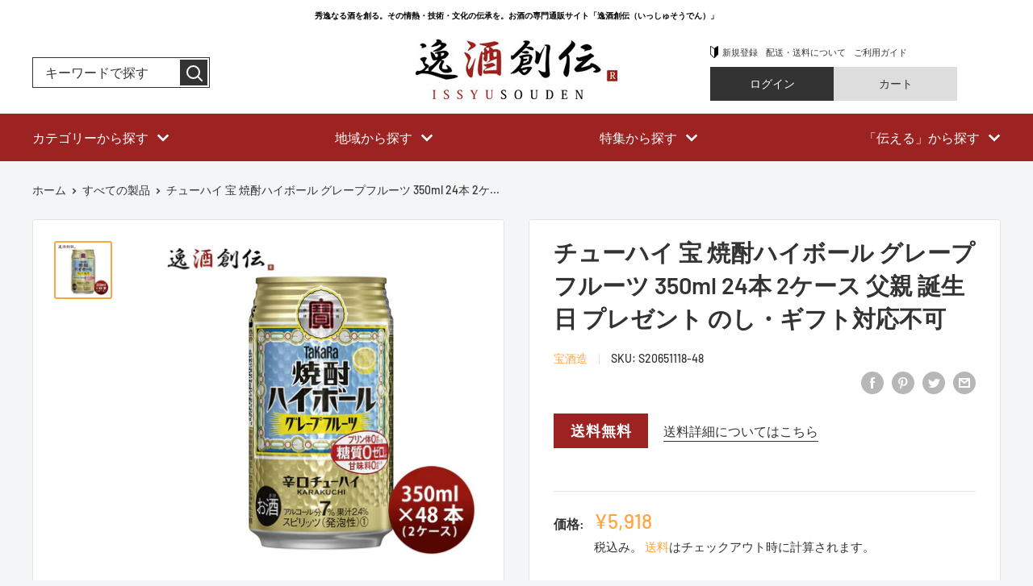

--- FILE ---
content_type: text/html; charset=utf-8
request_url: https://issyusouden.com/products/20651118-48
body_size: 56652
content:
<!doctype html>

<html class="no-js" lang="ja">
  <head>
    <meta charset="utf-8">
    <meta name="viewport" content="width=device-width, initial-scale=1.0, height=device-height, minimum-scale=1.0, maximum-scale=5.0">
    <meta name="theme-color" content="#ffa53d">

<!-- Global site tag (gtag.js) - Google Ads: 10835532158 -->
<script async src="https://www.googletagmanager.com/gtag/js?id=AW-10835532158"></script>
<script>
  window.dataLayer = window.dataLayer || [];
  function gtag(){dataLayer.push(arguments);}
  gtag('js', new Date());

  gtag('config', 'AW-10835532158'), {'allow_enhanced_conversions':true};
</script>
<!-- Google tag (gtag.js) -->
<script async src="https://www.googletagmanager.com/gtag/js?id=G-7NZ2Q1XRVJ"></script>
<script>
  window.dataLayer = window.dataLayer || [];
  function gtag(){dataLayer.push(arguments);}
  gtag('js', new Date());

  gtag('config', 'G-7NZ2Q1XRVJ');
</script><title>チューハイ 宝 焼酎ハイボール グレープフルーツ 350ml 24本 2ケース 父親 誕生日 プレゼント のし・ギフト対応不可
</title><meta name="description" content="送料について、四国は別途200円、九州・北海道は別途500円、沖縄・離島は別途3000円 商品名 チューハイ 宝 焼酎ハイボール グレープフルーツ 350ml × 2ケース / 48本 メーカー 宝酒造株式会社 容量/入数 350ml / 48本 Alc度数 7% 原材料 焼酎（国内製造）、グレープフルーツ果汁、レモン果汁、糖類／炭酸、香料、酸味料、カラメル色素 容器 ２ピース缶ＤＩ缶（アルミ） 賞味期限 365日 備考 商品説明 チューハイは昭和２０年代の東京下町で“焼酎ハイボール（酎ハイ）”として生まれたといわれています。タカラ「焼酎ハイボール」は、その元祖チューハイの味わいを追求した、キレ味爽快な辛口チューハイです。"><link rel="canonical" href="https://issyusouden.com/products/20651118-48"><link rel="preload" as="style" href="//issyusouden.com/cdn/shop/t/22/assets/theme.css?v=182343788774370900131685593294">
    <link rel="preload" as="script" href="//issyusouden.com/cdn/shop/t/22/assets/theme.min.js?v=164977014983380440891642699703">
    <link rel="preconnect" href="https://cdn.shopify.com">
    <link rel="preconnect" href="https://fonts.shopifycdn.com">
    <link rel="dns-prefetch" href="https://productreviews.shopifycdn.com">
    <link rel="dns-prefetch" href="https://ajax.googleapis.com">
    <link rel="dns-prefetch" href="https://maps.googleapis.com">
    <link rel="dns-prefetch" href="https://maps.gstatic.com">

    <meta property="og:type" content="product">
  <meta property="og:title" content="チューハイ 宝 焼酎ハイボール グレープフルーツ 350ml 24本 2ケース 父親 誕生日 プレゼント のし・ギフト対応不可"><meta property="og:image" content="http://issyusouden.com/cdn/shop/products/20651118-48.jpg?v=1668140601">
    <meta property="og:image:secure_url" content="https://issyusouden.com/cdn/shop/products/20651118-48.jpg?v=1668140601">
    <meta property="og:image:width" content="700">
    <meta property="og:image:height" content="700"><meta property="product:price:amount" content="5,918">
  <meta property="product:price:currency" content="JPY"><meta property="og:description" content="送料について、四国は別途200円、九州・北海道は別途500円、沖縄・離島は別途3000円 商品名 チューハイ 宝 焼酎ハイボール グレープフルーツ 350ml × 2ケース / 48本 メーカー 宝酒造株式会社 容量/入数 350ml / 48本 Alc度数 7% 原材料 焼酎（国内製造）、グレープフルーツ果汁、レモン果汁、糖類／炭酸、香料、酸味料、カラメル色素 容器 ２ピース缶ＤＩ缶（アルミ） 賞味期限 365日 備考 商品説明 チューハイは昭和２０年代の東京下町で“焼酎ハイボール（酎ハイ）”として生まれたといわれています。タカラ「焼酎ハイボール」は、その元祖チューハイの味わいを追求した、キレ味爽快な辛口チューハイです。"><meta property="og:url" content="https://issyusouden.com/products/20651118-48">
<meta property="og:site_name" content="逸酒創伝"><meta name="twitter:card" content="summary"><meta name="twitter:title" content="チューハイ 宝 焼酎ハイボール グレープフルーツ 350ml 24本 2ケース 父親 誕生日 プレゼント のし・ギフト対応不可">
  <meta name="twitter:description" content="送料について、四国は別途200円、九州・北海道は別途500円、沖縄・離島は別途3000円     商品名  チューハイ  宝 焼酎ハイボール グレープフルーツ 350ml × 2ケース / 48本    メーカー  宝酒造株式会社    容量/入数  350ml  /  48本    Alc度数  7%    原材料  焼酎（国内製造）、グレープフルーツ果汁、レモン果汁、糖類／炭酸、香料、酸味料、カラメル色素    容器  ２ピース缶ＤＩ缶（アルミ）    賞味期限  365日    備考   

   商品説明
 チューハイは昭和２０年代の東京下町で“焼酎ハイボール（酎ハイ）”として生まれたといわれています。タカラ「焼酎ハイボール」は、その元祖チューハイの味わいを追求した、キレ味爽快な辛口チューハイです。

">
  <meta name="twitter:image" content="https://issyusouden.com/cdn/shop/products/20651118-48_600x600_crop_center.jpg?v=1668140601">
    <link rel="preload" href="//issyusouden.com/cdn/fonts/barlow/barlow_n6.329f582a81f63f125e63c20a5a80ae9477df68e1.woff2" as="font" type="font/woff2" crossorigin>
<link rel="preload" href="//issyusouden.com/cdn/fonts/barlow/barlow_n5.a193a1990790eba0cc5cca569d23799830e90f07.woff2" as="font" type="font/woff2" crossorigin>

<style>
  @font-face {
  font-family: Barlow;
  font-weight: 600;
  font-style: normal;
  font-display: swap;
  src: url("//issyusouden.com/cdn/fonts/barlow/barlow_n6.329f582a81f63f125e63c20a5a80ae9477df68e1.woff2") format("woff2"),
       url("//issyusouden.com/cdn/fonts/barlow/barlow_n6.0163402e36247bcb8b02716880d0b39568412e9e.woff") format("woff");
}

  @font-face {
  font-family: Barlow;
  font-weight: 500;
  font-style: normal;
  font-display: swap;
  src: url("//issyusouden.com/cdn/fonts/barlow/barlow_n5.a193a1990790eba0cc5cca569d23799830e90f07.woff2") format("woff2"),
       url("//issyusouden.com/cdn/fonts/barlow/barlow_n5.ae31c82169b1dc0715609b8cc6a610b917808358.woff") format("woff");
}

@font-face {
  font-family: Barlow;
  font-weight: 600;
  font-style: normal;
  font-display: swap;
  src: url("//issyusouden.com/cdn/fonts/barlow/barlow_n6.329f582a81f63f125e63c20a5a80ae9477df68e1.woff2") format("woff2"),
       url("//issyusouden.com/cdn/fonts/barlow/barlow_n6.0163402e36247bcb8b02716880d0b39568412e9e.woff") format("woff");
}

@font-face {
  font-family: Barlow;
  font-weight: 600;
  font-style: italic;
  font-display: swap;
  src: url("//issyusouden.com/cdn/fonts/barlow/barlow_i6.5a22bd20fb27bad4d7674cc6e666fb9c77d813bb.woff2") format("woff2"),
       url("//issyusouden.com/cdn/fonts/barlow/barlow_i6.1c8787fcb59f3add01a87f21b38c7ef797e3b3a1.woff") format("woff");
}


  @font-face {
  font-family: Barlow;
  font-weight: 700;
  font-style: normal;
  font-display: swap;
  src: url("//issyusouden.com/cdn/fonts/barlow/barlow_n7.691d1d11f150e857dcbc1c10ef03d825bc378d81.woff2") format("woff2"),
       url("//issyusouden.com/cdn/fonts/barlow/barlow_n7.4fdbb1cb7da0e2c2f88492243ffa2b4f91924840.woff") format("woff");
}

  @font-face {
  font-family: Barlow;
  font-weight: 500;
  font-style: italic;
  font-display: swap;
  src: url("//issyusouden.com/cdn/fonts/barlow/barlow_i5.714d58286997b65cd479af615cfa9bb0a117a573.woff2") format("woff2"),
       url("//issyusouden.com/cdn/fonts/barlow/barlow_i5.0120f77e6447d3b5df4bbec8ad8c2d029d87fb21.woff") format("woff");
}

  @font-face {
  font-family: Barlow;
  font-weight: 700;
  font-style: italic;
  font-display: swap;
  src: url("//issyusouden.com/cdn/fonts/barlow/barlow_i7.50e19d6cc2ba5146fa437a5a7443c76d5d730103.woff2") format("woff2"),
       url("//issyusouden.com/cdn/fonts/barlow/barlow_i7.47e9f98f1b094d912e6fd631cc3fe93d9f40964f.woff") format("woff");
}


  :root {
    --default-text-font-size : 15px;
    --base-text-font-size    : 16px;
    --heading-font-family    : Barlow, sans-serif;
    --heading-font-weight    : 600;
    --heading-font-style     : normal;
    --text-font-family       : Barlow, sans-serif;
    --text-font-weight       : 500;
    --text-font-style        : normal;
    --text-font-bolder-weight: 600;
    --text-link-decoration   : underline;

    --text-color               : #333333;
    --text-color-rgb           : 51, 51, 51;
    --heading-color            : #333333;
    --border-color             : #e1e3e4;
    --border-color-rgb         : 225, 227, 228;
    --form-border-color        : #d4d6d8;
    --accent-color             : #ffa53d;
    --accent-color-rgb         : 255, 165, 61;
    --link-color               : #00badb;
    --link-color-hover         : #00798e;
    --background               : #f3f5f6;
    --secondary-background     : #ffffff;
    --secondary-background-rgb : 255, 255, 255;
    --accent-background        : rgba(255, 165, 61, 0.08);

    --input-background: #ffffff;

    --error-color       : #ff0000;
    --error-background  : rgba(255, 0, 0, 0.07);
    --success-color     : #00aa00;
    --success-background: rgba(0, 170, 0, 0.11);

    --primary-button-background      : #ffa53d;
    --primary-button-background-rgb  : 255, 165, 61;
    --primary-button-text-color      : #ffffff;
    --secondary-button-background    : #ffa53d;
    --secondary-button-background-rgb: 255, 165, 61;
    --secondary-button-text-color    : #ffffff;

    --header-background      : #333333;
    --header-text-color      : #ffffff;
    --header-light-text-color: #ffffff;
    --header-border-color    : rgba(255, 255, 255, 0.3);
    --header-accent-color    : #ffa53d;

    --footer-background-color:    #333333;
    --footer-heading-text-color:  #ffffff;
    --footer-body-text-color:     #ffffff;
    --footer-body-text-color-rgb: 255, 255, 255;
    --footer-accent-color:        #ffa53d;
    --footer-accent-color-rgb:    255, 165, 61;
    --footer-border:              none;
    
    --flickity-arrow-color: #abb1b4;--product-on-sale-accent           : #ee0000;
    --product-on-sale-accent-rgb       : 238, 0, 0;
    --product-on-sale-color            : #ffffff;
    --product-in-stock-color           : #008a00;
    --product-low-stock-color          : #ee0000;
    --product-sold-out-color           : #8a9297;
    --product-custom-label-1-background: #008a00;
    --product-custom-label-1-color     : #ffffff;
    --product-custom-label-2-background: #00a500;
    --product-custom-label-2-color     : #ffffff;
    --product-review-star-color        : #ffbd00;

    --mobile-container-gutter : 20px;
    --desktop-container-gutter: 40px;

    /* Shopify related variables */
    --payment-terms-background-color: #f3f5f6;
  }
</style>

<script>
  // IE11 does not have support for CSS variables, so we have to polyfill them
  if (!(((window || {}).CSS || {}).supports && window.CSS.supports('(--a: 0)'))) {
    const script = document.createElement('script');
    script.type = 'text/javascript';
    script.src = 'https://cdn.jsdelivr.net/npm/css-vars-ponyfill@2';
    script.onload = function() {
      cssVars({});
    };

    document.getElementsByTagName('head')[0].appendChild(script);
  }
</script>


    <script>window.performance && window.performance.mark && window.performance.mark('shopify.content_for_header.start');</script><meta name="facebook-domain-verification" content="ilh400tuhdnzu62uvhc6t8qrxovj68">
<meta name="google-site-verification" content="pp3IR74MUpylNfYE2RP7Zv_IDVtjyl8PF0o7R7_xhdM">
<meta id="shopify-digital-wallet" name="shopify-digital-wallet" content="/58795196616/digital_wallets/dialog">
<meta name="shopify-checkout-api-token" content="610ac9da3fa1e215d9ecc2832e1a8fa2">
<link rel="alternate" type="application/json+oembed" href="https://issyusouden.com/products/20651118-48.oembed">
<script async="async" src="/checkouts/internal/preloads.js?locale=ja-JP"></script>
<link rel="preconnect" href="https://shop.app" crossorigin="anonymous">
<script async="async" src="https://shop.app/checkouts/internal/preloads.js?locale=ja-JP&shop_id=58795196616" crossorigin="anonymous"></script>
<script id="apple-pay-shop-capabilities" type="application/json">{"shopId":58795196616,"countryCode":"JP","currencyCode":"JPY","merchantCapabilities":["supports3DS"],"merchantId":"gid:\/\/shopify\/Shop\/58795196616","merchantName":"逸酒創伝","requiredBillingContactFields":["postalAddress","email","phone"],"requiredShippingContactFields":["postalAddress","email","phone"],"shippingType":"shipping","supportedNetworks":["visa","masterCard","amex","jcb","discover"],"total":{"type":"pending","label":"逸酒創伝","amount":"1.00"},"shopifyPaymentsEnabled":true,"supportsSubscriptions":true}</script>
<script id="shopify-features" type="application/json">{"accessToken":"610ac9da3fa1e215d9ecc2832e1a8fa2","betas":["rich-media-storefront-analytics"],"domain":"issyusouden.com","predictiveSearch":false,"shopId":58795196616,"locale":"ja"}</script>
<script>var Shopify = Shopify || {};
Shopify.shop = "prod-kontatsu.myshopify.com";
Shopify.locale = "ja";
Shopify.currency = {"active":"JPY","rate":"1.0"};
Shopify.country = "JP";
Shopify.theme = {"name":"Issyusouden make yanai","id":127773802696,"schema_name":"Warehouse","schema_version":"1.18.2","theme_store_id":null,"role":"main"};
Shopify.theme.handle = "null";
Shopify.theme.style = {"id":null,"handle":null};
Shopify.cdnHost = "issyusouden.com/cdn";
Shopify.routes = Shopify.routes || {};
Shopify.routes.root = "/";</script>
<script type="module">!function(o){(o.Shopify=o.Shopify||{}).modules=!0}(window);</script>
<script>!function(o){function n(){var o=[];function n(){o.push(Array.prototype.slice.apply(arguments))}return n.q=o,n}var t=o.Shopify=o.Shopify||{};t.loadFeatures=n(),t.autoloadFeatures=n()}(window);</script>
<script>
  window.ShopifyPay = window.ShopifyPay || {};
  window.ShopifyPay.apiHost = "shop.app\/pay";
  window.ShopifyPay.redirectState = null;
</script>
<script id="shop-js-analytics" type="application/json">{"pageType":"product"}</script>
<script defer="defer" async type="module" src="//issyusouden.com/cdn/shopifycloud/shop-js/modules/v2/client.init-shop-cart-sync_CSE-8ASR.ja.esm.js"></script>
<script defer="defer" async type="module" src="//issyusouden.com/cdn/shopifycloud/shop-js/modules/v2/chunk.common_DDD8GOhs.esm.js"></script>
<script defer="defer" async type="module" src="//issyusouden.com/cdn/shopifycloud/shop-js/modules/v2/chunk.modal_B6JNj9sU.esm.js"></script>
<script type="module">
  await import("//issyusouden.com/cdn/shopifycloud/shop-js/modules/v2/client.init-shop-cart-sync_CSE-8ASR.ja.esm.js");
await import("//issyusouden.com/cdn/shopifycloud/shop-js/modules/v2/chunk.common_DDD8GOhs.esm.js");
await import("//issyusouden.com/cdn/shopifycloud/shop-js/modules/v2/chunk.modal_B6JNj9sU.esm.js");

  window.Shopify.SignInWithShop?.initShopCartSync?.({"fedCMEnabled":true,"windoidEnabled":true});

</script>
<script>
  window.Shopify = window.Shopify || {};
  if (!window.Shopify.featureAssets) window.Shopify.featureAssets = {};
  window.Shopify.featureAssets['shop-js'] = {"shop-cart-sync":["modules/v2/client.shop-cart-sync_BCoLmxl3.ja.esm.js","modules/v2/chunk.common_DDD8GOhs.esm.js","modules/v2/chunk.modal_B6JNj9sU.esm.js"],"init-fed-cm":["modules/v2/client.init-fed-cm_BUzkuSqB.ja.esm.js","modules/v2/chunk.common_DDD8GOhs.esm.js","modules/v2/chunk.modal_B6JNj9sU.esm.js"],"init-shop-email-lookup-coordinator":["modules/v2/client.init-shop-email-lookup-coordinator_BW32axq4.ja.esm.js","modules/v2/chunk.common_DDD8GOhs.esm.js","modules/v2/chunk.modal_B6JNj9sU.esm.js"],"init-windoid":["modules/v2/client.init-windoid_BvNGLRkF.ja.esm.js","modules/v2/chunk.common_DDD8GOhs.esm.js","modules/v2/chunk.modal_B6JNj9sU.esm.js"],"shop-button":["modules/v2/client.shop-button_CH0XKSrs.ja.esm.js","modules/v2/chunk.common_DDD8GOhs.esm.js","modules/v2/chunk.modal_B6JNj9sU.esm.js"],"shop-cash-offers":["modules/v2/client.shop-cash-offers_DjoQtMHe.ja.esm.js","modules/v2/chunk.common_DDD8GOhs.esm.js","modules/v2/chunk.modal_B6JNj9sU.esm.js"],"shop-toast-manager":["modules/v2/client.shop-toast-manager_B8NLGr5M.ja.esm.js","modules/v2/chunk.common_DDD8GOhs.esm.js","modules/v2/chunk.modal_B6JNj9sU.esm.js"],"init-shop-cart-sync":["modules/v2/client.init-shop-cart-sync_CSE-8ASR.ja.esm.js","modules/v2/chunk.common_DDD8GOhs.esm.js","modules/v2/chunk.modal_B6JNj9sU.esm.js"],"init-customer-accounts-sign-up":["modules/v2/client.init-customer-accounts-sign-up_C-LwrDE-.ja.esm.js","modules/v2/client.shop-login-button_D0X6bVTm.ja.esm.js","modules/v2/chunk.common_DDD8GOhs.esm.js","modules/v2/chunk.modal_B6JNj9sU.esm.js"],"pay-button":["modules/v2/client.pay-button_imCDqct4.ja.esm.js","modules/v2/chunk.common_DDD8GOhs.esm.js","modules/v2/chunk.modal_B6JNj9sU.esm.js"],"init-customer-accounts":["modules/v2/client.init-customer-accounts_CxIJyI-K.ja.esm.js","modules/v2/client.shop-login-button_D0X6bVTm.ja.esm.js","modules/v2/chunk.common_DDD8GOhs.esm.js","modules/v2/chunk.modal_B6JNj9sU.esm.js"],"avatar":["modules/v2/client.avatar_BTnouDA3.ja.esm.js"],"init-shop-for-new-customer-accounts":["modules/v2/client.init-shop-for-new-customer-accounts_DRBL7B82.ja.esm.js","modules/v2/client.shop-login-button_D0X6bVTm.ja.esm.js","modules/v2/chunk.common_DDD8GOhs.esm.js","modules/v2/chunk.modal_B6JNj9sU.esm.js"],"shop-follow-button":["modules/v2/client.shop-follow-button_D610YzXR.ja.esm.js","modules/v2/chunk.common_DDD8GOhs.esm.js","modules/v2/chunk.modal_B6JNj9sU.esm.js"],"checkout-modal":["modules/v2/client.checkout-modal_NhzDspE5.ja.esm.js","modules/v2/chunk.common_DDD8GOhs.esm.js","modules/v2/chunk.modal_B6JNj9sU.esm.js"],"shop-login-button":["modules/v2/client.shop-login-button_D0X6bVTm.ja.esm.js","modules/v2/chunk.common_DDD8GOhs.esm.js","modules/v2/chunk.modal_B6JNj9sU.esm.js"],"lead-capture":["modules/v2/client.lead-capture_pLpCOlEn.ja.esm.js","modules/v2/chunk.common_DDD8GOhs.esm.js","modules/v2/chunk.modal_B6JNj9sU.esm.js"],"shop-login":["modules/v2/client.shop-login_DiHM-Diw.ja.esm.js","modules/v2/chunk.common_DDD8GOhs.esm.js","modules/v2/chunk.modal_B6JNj9sU.esm.js"],"payment-terms":["modules/v2/client.payment-terms_BdLTgEH_.ja.esm.js","modules/v2/chunk.common_DDD8GOhs.esm.js","modules/v2/chunk.modal_B6JNj9sU.esm.js"]};
</script>
<script>(function() {
  var isLoaded = false;
  function asyncLoad() {
    if (isLoaded) return;
    isLoaded = true;
    var urls = ["\/\/swymv3free-01.azureedge.net\/code\/swym-shopify.js?shop=prod-kontatsu.myshopify.com","https:\/\/av-northern-apps.com\/js\/agecheckerplus_mG35tH2eGxRu7PQW.js?shop=prod-kontatsu.myshopify.com","https:\/\/dokopoi-js.s3.ap-northeast-1.amazonaws.com\/dokopoi-cart_v2.js?shop=prod-kontatsu.myshopify.com","https:\/\/dokopoi-js.s3.ap-northeast-1.amazonaws.com\/dokopoi-customer_v2.js?shop=prod-kontatsu.myshopify.com","https:\/\/dokopoi-js.s3.ap-northeast-1.amazonaws.com\/dokopoi-pointhistory_v2.js?shop=prod-kontatsu.myshopify.com","https:\/\/sengine.groovymedia.co\/js\/frontend.js?shop=prod-kontatsu.myshopify.com","https:\/\/sengine.groovymedia.co\/js\/order.js?shop=prod-kontatsu.myshopify.com"];
    for (var i = 0; i < urls.length; i++) {
      var s = document.createElement('script');
      s.type = 'text/javascript';
      s.async = true;
      s.src = urls[i];
      var x = document.getElementsByTagName('script')[0];
      x.parentNode.insertBefore(s, x);
    }
  };
  if(window.attachEvent) {
    window.attachEvent('onload', asyncLoad);
  } else {
    window.addEventListener('load', asyncLoad, false);
  }
})();</script>
<script id="__st">var __st={"a":58795196616,"offset":32400,"reqid":"0508a3d4-08b7-4afa-8297-b6183748b999-1769767771","pageurl":"issyusouden.com\/products\/20651118-48","u":"30b495a89a95","p":"product","rtyp":"product","rid":7474513019080};</script>
<script>window.ShopifyPaypalV4VisibilityTracking = true;</script>
<script id="captcha-bootstrap">!function(){'use strict';const t='contact',e='account',n='new_comment',o=[[t,t],['blogs',n],['comments',n],[t,'customer']],c=[[e,'customer_login'],[e,'guest_login'],[e,'recover_customer_password'],[e,'create_customer']],r=t=>t.map((([t,e])=>`form[action*='/${t}']:not([data-nocaptcha='true']) input[name='form_type'][value='${e}']`)).join(','),a=t=>()=>t?[...document.querySelectorAll(t)].map((t=>t.form)):[];function s(){const t=[...o],e=r(t);return a(e)}const i='password',u='form_key',d=['recaptcha-v3-token','g-recaptcha-response','h-captcha-response',i],f=()=>{try{return window.sessionStorage}catch{return}},m='__shopify_v',_=t=>t.elements[u];function p(t,e,n=!1){try{const o=window.sessionStorage,c=JSON.parse(o.getItem(e)),{data:r}=function(t){const{data:e,action:n}=t;return t[m]||n?{data:e,action:n}:{data:t,action:n}}(c);for(const[e,n]of Object.entries(r))t.elements[e]&&(t.elements[e].value=n);n&&o.removeItem(e)}catch(o){console.error('form repopulation failed',{error:o})}}const l='form_type',E='cptcha';function T(t){t.dataset[E]=!0}const w=window,h=w.document,L='Shopify',v='ce_forms',y='captcha';let A=!1;((t,e)=>{const n=(g='f06e6c50-85a8-45c8-87d0-21a2b65856fe',I='https://cdn.shopify.com/shopifycloud/storefront-forms-hcaptcha/ce_storefront_forms_captcha_hcaptcha.v1.5.2.iife.js',D={infoText:'hCaptchaによる保護',privacyText:'プライバシー',termsText:'利用規約'},(t,e,n)=>{const o=w[L][v],c=o.bindForm;if(c)return c(t,g,e,D).then(n);var r;o.q.push([[t,g,e,D],n]),r=I,A||(h.body.append(Object.assign(h.createElement('script'),{id:'captcha-provider',async:!0,src:r})),A=!0)});var g,I,D;w[L]=w[L]||{},w[L][v]=w[L][v]||{},w[L][v].q=[],w[L][y]=w[L][y]||{},w[L][y].protect=function(t,e){n(t,void 0,e),T(t)},Object.freeze(w[L][y]),function(t,e,n,w,h,L){const[v,y,A,g]=function(t,e,n){const i=e?o:[],u=t?c:[],d=[...i,...u],f=r(d),m=r(i),_=r(d.filter((([t,e])=>n.includes(e))));return[a(f),a(m),a(_),s()]}(w,h,L),I=t=>{const e=t.target;return e instanceof HTMLFormElement?e:e&&e.form},D=t=>v().includes(t);t.addEventListener('submit',(t=>{const e=I(t);if(!e)return;const n=D(e)&&!e.dataset.hcaptchaBound&&!e.dataset.recaptchaBound,o=_(e),c=g().includes(e)&&(!o||!o.value);(n||c)&&t.preventDefault(),c&&!n&&(function(t){try{if(!f())return;!function(t){const e=f();if(!e)return;const n=_(t);if(!n)return;const o=n.value;o&&e.removeItem(o)}(t);const e=Array.from(Array(32),(()=>Math.random().toString(36)[2])).join('');!function(t,e){_(t)||t.append(Object.assign(document.createElement('input'),{type:'hidden',name:u})),t.elements[u].value=e}(t,e),function(t,e){const n=f();if(!n)return;const o=[...t.querySelectorAll(`input[type='${i}']`)].map((({name:t})=>t)),c=[...d,...o],r={};for(const[a,s]of new FormData(t).entries())c.includes(a)||(r[a]=s);n.setItem(e,JSON.stringify({[m]:1,action:t.action,data:r}))}(t,e)}catch(e){console.error('failed to persist form',e)}}(e),e.submit())}));const S=(t,e)=>{t&&!t.dataset[E]&&(n(t,e.some((e=>e===t))),T(t))};for(const o of['focusin','change'])t.addEventListener(o,(t=>{const e=I(t);D(e)&&S(e,y())}));const B=e.get('form_key'),M=e.get(l),P=B&&M;t.addEventListener('DOMContentLoaded',(()=>{const t=y();if(P)for(const e of t)e.elements[l].value===M&&p(e,B);[...new Set([...A(),...v().filter((t=>'true'===t.dataset.shopifyCaptcha))])].forEach((e=>S(e,t)))}))}(h,new URLSearchParams(w.location.search),n,t,e,['guest_login'])})(!0,!0)}();</script>
<script integrity="sha256-4kQ18oKyAcykRKYeNunJcIwy7WH5gtpwJnB7kiuLZ1E=" data-source-attribution="shopify.loadfeatures" defer="defer" src="//issyusouden.com/cdn/shopifycloud/storefront/assets/storefront/load_feature-a0a9edcb.js" crossorigin="anonymous"></script>
<script crossorigin="anonymous" defer="defer" src="//issyusouden.com/cdn/shopifycloud/storefront/assets/shopify_pay/storefront-65b4c6d7.js?v=20250812"></script>
<script data-source-attribution="shopify.dynamic_checkout.dynamic.init">var Shopify=Shopify||{};Shopify.PaymentButton=Shopify.PaymentButton||{isStorefrontPortableWallets:!0,init:function(){window.Shopify.PaymentButton.init=function(){};var t=document.createElement("script");t.src="https://issyusouden.com/cdn/shopifycloud/portable-wallets/latest/portable-wallets.ja.js",t.type="module",document.head.appendChild(t)}};
</script>
<script data-source-attribution="shopify.dynamic_checkout.buyer_consent">
  function portableWalletsHideBuyerConsent(e){var t=document.getElementById("shopify-buyer-consent"),n=document.getElementById("shopify-subscription-policy-button");t&&n&&(t.classList.add("hidden"),t.setAttribute("aria-hidden","true"),n.removeEventListener("click",e))}function portableWalletsShowBuyerConsent(e){var t=document.getElementById("shopify-buyer-consent"),n=document.getElementById("shopify-subscription-policy-button");t&&n&&(t.classList.remove("hidden"),t.removeAttribute("aria-hidden"),n.addEventListener("click",e))}window.Shopify?.PaymentButton&&(window.Shopify.PaymentButton.hideBuyerConsent=portableWalletsHideBuyerConsent,window.Shopify.PaymentButton.showBuyerConsent=portableWalletsShowBuyerConsent);
</script>
<script data-source-attribution="shopify.dynamic_checkout.cart.bootstrap">document.addEventListener("DOMContentLoaded",(function(){function t(){return document.querySelector("shopify-accelerated-checkout-cart, shopify-accelerated-checkout")}if(t())Shopify.PaymentButton.init();else{new MutationObserver((function(e,n){t()&&(Shopify.PaymentButton.init(),n.disconnect())})).observe(document.body,{childList:!0,subtree:!0})}}));
</script>
<link id="shopify-accelerated-checkout-styles" rel="stylesheet" media="screen" href="https://issyusouden.com/cdn/shopifycloud/portable-wallets/latest/accelerated-checkout-backwards-compat.css" crossorigin="anonymous">
<style id="shopify-accelerated-checkout-cart">
        #shopify-buyer-consent {
  margin-top: 1em;
  display: inline-block;
  width: 100%;
}

#shopify-buyer-consent.hidden {
  display: none;
}

#shopify-subscription-policy-button {
  background: none;
  border: none;
  padding: 0;
  text-decoration: underline;
  font-size: inherit;
  cursor: pointer;
}

#shopify-subscription-policy-button::before {
  box-shadow: none;
}

      </style>

<script>window.performance && window.performance.mark && window.performance.mark('shopify.content_for_header.end');</script>

    <link rel="stylesheet" href="//issyusouden.com/cdn/shop/t/22/assets/theme.css?v=182343788774370900131685593294">

    
  <script type="application/ld+json">
  {
    "@context": "http://schema.org",
    "@type": "Product",
    "offers": [{
          "@type": "Offer",
          "name": "Default Title",
          "availability":"https://schema.org/InStock",
          "price": 5918.0,
          "priceCurrency": "JPY",
          "priceValidUntil": "2026-02-09","sku": "S20651118-48","url": "/products/20651118-48?variant=42434239135944"
        }
],
      "gtin13": "4904670468060",
      "productId": "4904670468060",
    "brand": {
      "name": "宝酒造"
    },
    "name": "チューハイ 宝 焼酎ハイボール グレープフルーツ 350ml 24本 2ケース 父親 誕生日 プレゼント のし・ギフト対応不可",
    "description": "送料について、四国は別途200円、九州・北海道は別途500円、沖縄・離島は別途3000円     商品名  チューハイ  宝 焼酎ハイボール グレープフルーツ 350ml × 2ケース \/ 48本    メーカー  宝酒造株式会社    容量\/入数  350ml  \/  48本    Alc度数  7%    原材料  焼酎（国内製造）、グレープフルーツ果汁、レモン果汁、糖類／炭酸、香料、酸味料、カラメル色素    容器  ２ピース缶ＤＩ缶（アルミ）    賞味期限  365日    備考   \n\n   商品説明\n チューハイは昭和２０年代の東京下町で“焼酎ハイボール（酎ハイ）”として生まれたといわれています。タカラ「焼酎ハイボール」は、その元祖チューハイの味わいを追求した、キレ味爽快な辛口チューハイです。\n\n",
    "category": "チューハイ・カクテル・ハイボール類",
    "url": "/products/20651118-48",
    "sku": "S20651118-48",
    "image": {
      "@type": "ImageObject",
      "url": "https://issyusouden.com/cdn/shop/products/20651118-48_1024x.jpg?v=1668140601",
      "image": "https://issyusouden.com/cdn/shop/products/20651118-48_1024x.jpg?v=1668140601",
      "name": "チューハイ宝焼酎ハイボールＧＦ350ml24本2ケース本州送料無料四国は+200円、九州・北海道は+500円、沖縄 ",
      "width": "1024",
      "height": "1024"
    }
  }
  </script>



  <script type="application/ld+json">
  {
    "@context": "http://schema.org",
    "@type": "BreadcrumbList",
  "itemListElement": [{
      "@type": "ListItem",
      "position": 1,
      "name": "ホーム",
      "item": "https://issyusouden.com"
    },{
          "@type": "ListItem",
          "position": 2,
          "name": "チューハイ 宝 焼酎ハイボール グレープフルーツ 350ml 24本 2ケース 父親 誕生日 プレゼント のし・ギフト対応不可",
          "item": "https://issyusouden.com/products/20651118-48"
        }]
  }
  </script>


    <script>
      // This allows to expose several variables to the global scope, to be used in scripts
      window.theme = {
        pageType: "product",
        cartCount: 0,
        moneyFormat: "¥{{amount_no_decimals}}",
        moneyWithCurrencyFormat: "¥{{amount_no_decimals}} JPY",
        showDiscount: true,
        discountMode: "percentage",
        searchMode: "product",
        searchUnavailableProducts: "last",
        cartType: "message"
      };

      window.routes = {
        rootUrl: "\/",
        rootUrlWithoutSlash: '',
        cartUrl: "\/cart",
        cartAddUrl: "\/cart\/add",
        cartChangeUrl: "\/cart\/change",
        searchUrl: "\/search",
        productRecommendationsUrl: "\/recommendations\/products"
      };

      window.languages = {
        productRegularPrice: "通常価格",
        productSalePrice: "販売価格",
        collectionOnSaleLabel: "{{savings}}OFF",
        productFormUnavailable: "利用できません",
        productFormAddToCart: "カートに追加",
        productFormSoldOut: "完売",
        productAdded: "カートに追加されました",
        productAddedShort: "追加されました",
        shippingEstimatorNoResults: "住所への配送が見つかりませんでした。",
        shippingEstimatorOneResult: "住所には1つの配送料金があります：",
        shippingEstimatorMultipleResults: "住所には{{count}}の送料があります：",
        shippingEstimatorErrors: "いくつかのエラーがあります："
      };

      window.lazySizesConfig = {
        loadHidden: false,
        hFac: 0.8,
        expFactor: 3,
        customMedia: {
          '--phone': '(max-width: 640px)',
          '--tablet': '(min-width: 641px) and (max-width: 1023px)',
          '--lap': '(min-width: 1024px)'
        }
      };

      document.documentElement.className = document.documentElement.className.replace('no-js', 'js');
    </script><script src="//issyusouden.com/cdn/shop/t/22/assets/theme.min.js?v=164977014983380440891642699703" defer></script>
    <script src="//issyusouden.com/cdn/shop/t/22/assets/custom.js?v=90373254691674712701640326602" defer></script><script>
        (function () {
          window.onpageshow = function() {
            // We force re-freshing the cart content onpageshow, as most browsers will serve a cache copy when hitting the
            // back button, which cause staled data
            document.documentElement.dispatchEvent(new CustomEvent('cart:refresh', {
              bubbles: true,
              detail: {scrollToTop: false}
            }));
          };
        })();
      </script>

<!-- BEGIN app block: shopify://apps/pagefly-page-builder/blocks/app-embed/83e179f7-59a0-4589-8c66-c0dddf959200 -->

<!-- BEGIN app snippet: pagefly-cro-ab-testing-main -->







<script>
  ;(function () {
    const url = new URL(window.location)
    const viewParam = url.searchParams.get('view')
    if (viewParam && viewParam.includes('variant-pf-')) {
      url.searchParams.set('pf_v', viewParam)
      url.searchParams.delete('view')
      window.history.replaceState({}, '', url)
    }
  })()
</script>



<script type='module'>
  
  window.PAGEFLY_CRO = window.PAGEFLY_CRO || {}

  window.PAGEFLY_CRO['data_debug'] = {
    original_template_suffix: "all_products",
    allow_ab_test: false,
    ab_test_start_time: 0,
    ab_test_end_time: 0,
    today_date_time: 1769767771000,
  }
  window.PAGEFLY_CRO['GA4'] = { enabled: false}
</script>

<!-- END app snippet -->








  <script src='https://cdn.shopify.com/extensions/019bf883-1122-7445-9dca-5d60e681c2c8/pagefly-page-builder-216/assets/pagefly-helper.js' defer='defer'></script>

  <script src='https://cdn.shopify.com/extensions/019bf883-1122-7445-9dca-5d60e681c2c8/pagefly-page-builder-216/assets/pagefly-general-helper.js' defer='defer'></script>

  <script src='https://cdn.shopify.com/extensions/019bf883-1122-7445-9dca-5d60e681c2c8/pagefly-page-builder-216/assets/pagefly-snap-slider.js' defer='defer'></script>

  <script src='https://cdn.shopify.com/extensions/019bf883-1122-7445-9dca-5d60e681c2c8/pagefly-page-builder-216/assets/pagefly-slideshow-v3.js' defer='defer'></script>

  <script src='https://cdn.shopify.com/extensions/019bf883-1122-7445-9dca-5d60e681c2c8/pagefly-page-builder-216/assets/pagefly-slideshow-v4.js' defer='defer'></script>

  <script src='https://cdn.shopify.com/extensions/019bf883-1122-7445-9dca-5d60e681c2c8/pagefly-page-builder-216/assets/pagefly-glider.js' defer='defer'></script>

  <script src='https://cdn.shopify.com/extensions/019bf883-1122-7445-9dca-5d60e681c2c8/pagefly-page-builder-216/assets/pagefly-slideshow-v1-v2.js' defer='defer'></script>

  <script src='https://cdn.shopify.com/extensions/019bf883-1122-7445-9dca-5d60e681c2c8/pagefly-page-builder-216/assets/pagefly-product-media.js' defer='defer'></script>

  <script src='https://cdn.shopify.com/extensions/019bf883-1122-7445-9dca-5d60e681c2c8/pagefly-page-builder-216/assets/pagefly-product.js' defer='defer'></script>


<script id='pagefly-helper-data' type='application/json'>
  {
    "page_optimization": {
      "assets_prefetching": false
    },
    "elements_asset_mapper": {
      "Accordion": "https://cdn.shopify.com/extensions/019bf883-1122-7445-9dca-5d60e681c2c8/pagefly-page-builder-216/assets/pagefly-accordion.js",
      "Accordion3": "https://cdn.shopify.com/extensions/019bf883-1122-7445-9dca-5d60e681c2c8/pagefly-page-builder-216/assets/pagefly-accordion3.js",
      "CountDown": "https://cdn.shopify.com/extensions/019bf883-1122-7445-9dca-5d60e681c2c8/pagefly-page-builder-216/assets/pagefly-countdown.js",
      "GMap1": "https://cdn.shopify.com/extensions/019bf883-1122-7445-9dca-5d60e681c2c8/pagefly-page-builder-216/assets/pagefly-gmap.js",
      "GMap2": "https://cdn.shopify.com/extensions/019bf883-1122-7445-9dca-5d60e681c2c8/pagefly-page-builder-216/assets/pagefly-gmap.js",
      "GMapBasicV2": "https://cdn.shopify.com/extensions/019bf883-1122-7445-9dca-5d60e681c2c8/pagefly-page-builder-216/assets/pagefly-gmap.js",
      "GMapAdvancedV2": "https://cdn.shopify.com/extensions/019bf883-1122-7445-9dca-5d60e681c2c8/pagefly-page-builder-216/assets/pagefly-gmap.js",
      "HTML.Video": "https://cdn.shopify.com/extensions/019bf883-1122-7445-9dca-5d60e681c2c8/pagefly-page-builder-216/assets/pagefly-htmlvideo.js",
      "HTML.Video2": "https://cdn.shopify.com/extensions/019bf883-1122-7445-9dca-5d60e681c2c8/pagefly-page-builder-216/assets/pagefly-htmlvideo2.js",
      "HTML.Video3": "https://cdn.shopify.com/extensions/019bf883-1122-7445-9dca-5d60e681c2c8/pagefly-page-builder-216/assets/pagefly-htmlvideo2.js",
      "BackgroundVideo": "https://cdn.shopify.com/extensions/019bf883-1122-7445-9dca-5d60e681c2c8/pagefly-page-builder-216/assets/pagefly-htmlvideo2.js",
      "Instagram": "https://cdn.shopify.com/extensions/019bf883-1122-7445-9dca-5d60e681c2c8/pagefly-page-builder-216/assets/pagefly-instagram.js",
      "Instagram2": "https://cdn.shopify.com/extensions/019bf883-1122-7445-9dca-5d60e681c2c8/pagefly-page-builder-216/assets/pagefly-instagram.js",
      "Insta3": "https://cdn.shopify.com/extensions/019bf883-1122-7445-9dca-5d60e681c2c8/pagefly-page-builder-216/assets/pagefly-instagram3.js",
      "Tabs": "https://cdn.shopify.com/extensions/019bf883-1122-7445-9dca-5d60e681c2c8/pagefly-page-builder-216/assets/pagefly-tab.js",
      "Tabs3": "https://cdn.shopify.com/extensions/019bf883-1122-7445-9dca-5d60e681c2c8/pagefly-page-builder-216/assets/pagefly-tab3.js",
      "ProductBox": "https://cdn.shopify.com/extensions/019bf883-1122-7445-9dca-5d60e681c2c8/pagefly-page-builder-216/assets/pagefly-cart.js",
      "FBPageBox2": "https://cdn.shopify.com/extensions/019bf883-1122-7445-9dca-5d60e681c2c8/pagefly-page-builder-216/assets/pagefly-facebook.js",
      "FBLikeButton2": "https://cdn.shopify.com/extensions/019bf883-1122-7445-9dca-5d60e681c2c8/pagefly-page-builder-216/assets/pagefly-facebook.js",
      "TwitterFeed2": "https://cdn.shopify.com/extensions/019bf883-1122-7445-9dca-5d60e681c2c8/pagefly-page-builder-216/assets/pagefly-twitter.js",
      "Paragraph4": "https://cdn.shopify.com/extensions/019bf883-1122-7445-9dca-5d60e681c2c8/pagefly-page-builder-216/assets/pagefly-paragraph4.js",

      "AliReviews": "https://cdn.shopify.com/extensions/019bf883-1122-7445-9dca-5d60e681c2c8/pagefly-page-builder-216/assets/pagefly-3rd-elements.js",
      "BackInStock": "https://cdn.shopify.com/extensions/019bf883-1122-7445-9dca-5d60e681c2c8/pagefly-page-builder-216/assets/pagefly-3rd-elements.js",
      "GloboBackInStock": "https://cdn.shopify.com/extensions/019bf883-1122-7445-9dca-5d60e681c2c8/pagefly-page-builder-216/assets/pagefly-3rd-elements.js",
      "GrowaveWishlist": "https://cdn.shopify.com/extensions/019bf883-1122-7445-9dca-5d60e681c2c8/pagefly-page-builder-216/assets/pagefly-3rd-elements.js",
      "InfiniteOptionsShopPad": "https://cdn.shopify.com/extensions/019bf883-1122-7445-9dca-5d60e681c2c8/pagefly-page-builder-216/assets/pagefly-3rd-elements.js",
      "InkybayProductPersonalizer": "https://cdn.shopify.com/extensions/019bf883-1122-7445-9dca-5d60e681c2c8/pagefly-page-builder-216/assets/pagefly-3rd-elements.js",
      "LimeSpot": "https://cdn.shopify.com/extensions/019bf883-1122-7445-9dca-5d60e681c2c8/pagefly-page-builder-216/assets/pagefly-3rd-elements.js",
      "Loox": "https://cdn.shopify.com/extensions/019bf883-1122-7445-9dca-5d60e681c2c8/pagefly-page-builder-216/assets/pagefly-3rd-elements.js",
      "Opinew": "https://cdn.shopify.com/extensions/019bf883-1122-7445-9dca-5d60e681c2c8/pagefly-page-builder-216/assets/pagefly-3rd-elements.js",
      "Powr": "https://cdn.shopify.com/extensions/019bf883-1122-7445-9dca-5d60e681c2c8/pagefly-page-builder-216/assets/pagefly-3rd-elements.js",
      "ProductReviews": "https://cdn.shopify.com/extensions/019bf883-1122-7445-9dca-5d60e681c2c8/pagefly-page-builder-216/assets/pagefly-3rd-elements.js",
      "PushOwl": "https://cdn.shopify.com/extensions/019bf883-1122-7445-9dca-5d60e681c2c8/pagefly-page-builder-216/assets/pagefly-3rd-elements.js",
      "ReCharge": "https://cdn.shopify.com/extensions/019bf883-1122-7445-9dca-5d60e681c2c8/pagefly-page-builder-216/assets/pagefly-3rd-elements.js",
      "Rivyo": "https://cdn.shopify.com/extensions/019bf883-1122-7445-9dca-5d60e681c2c8/pagefly-page-builder-216/assets/pagefly-3rd-elements.js",
      "TrackingMore": "https://cdn.shopify.com/extensions/019bf883-1122-7445-9dca-5d60e681c2c8/pagefly-page-builder-216/assets/pagefly-3rd-elements.js",
      "Vitals": "https://cdn.shopify.com/extensions/019bf883-1122-7445-9dca-5d60e681c2c8/pagefly-page-builder-216/assets/pagefly-3rd-elements.js",
      "Wiser": "https://cdn.shopify.com/extensions/019bf883-1122-7445-9dca-5d60e681c2c8/pagefly-page-builder-216/assets/pagefly-3rd-elements.js"
    },
    "custom_elements_mapper": {
      "pf-click-action-element": "https://cdn.shopify.com/extensions/019bf883-1122-7445-9dca-5d60e681c2c8/pagefly-page-builder-216/assets/pagefly-click-action-element.js",
      "pf-dialog-element": "https://cdn.shopify.com/extensions/019bf883-1122-7445-9dca-5d60e681c2c8/pagefly-page-builder-216/assets/pagefly-dialog-element.js"
    }
  }
</script>


<!-- END app block --><script src="https://cdn.shopify.com/extensions/98609345-6027-4701-9e3f-4907c6a214d4/promolayer-11/assets/promolayer_loader.js" type="text/javascript" defer="defer"></script>
<link href="https://monorail-edge.shopifysvc.com" rel="dns-prefetch">
<script>(function(){if ("sendBeacon" in navigator && "performance" in window) {try {var session_token_from_headers = performance.getEntriesByType('navigation')[0].serverTiming.find(x => x.name == '_s').description;} catch {var session_token_from_headers = undefined;}var session_cookie_matches = document.cookie.match(/_shopify_s=([^;]*)/);var session_token_from_cookie = session_cookie_matches && session_cookie_matches.length === 2 ? session_cookie_matches[1] : "";var session_token = session_token_from_headers || session_token_from_cookie || "";function handle_abandonment_event(e) {var entries = performance.getEntries().filter(function(entry) {return /monorail-edge.shopifysvc.com/.test(entry.name);});if (!window.abandonment_tracked && entries.length === 0) {window.abandonment_tracked = true;var currentMs = Date.now();var navigation_start = performance.timing.navigationStart;var payload = {shop_id: 58795196616,url: window.location.href,navigation_start,duration: currentMs - navigation_start,session_token,page_type: "product"};window.navigator.sendBeacon("https://monorail-edge.shopifysvc.com/v1/produce", JSON.stringify({schema_id: "online_store_buyer_site_abandonment/1.1",payload: payload,metadata: {event_created_at_ms: currentMs,event_sent_at_ms: currentMs}}));}}window.addEventListener('pagehide', handle_abandonment_event);}}());</script>
<script id="web-pixels-manager-setup">(function e(e,d,r,n,o){if(void 0===o&&(o={}),!Boolean(null===(a=null===(i=window.Shopify)||void 0===i?void 0:i.analytics)||void 0===a?void 0:a.replayQueue)){var i,a;window.Shopify=window.Shopify||{};var t=window.Shopify;t.analytics=t.analytics||{};var s=t.analytics;s.replayQueue=[],s.publish=function(e,d,r){return s.replayQueue.push([e,d,r]),!0};try{self.performance.mark("wpm:start")}catch(e){}var l=function(){var e={modern:/Edge?\/(1{2}[4-9]|1[2-9]\d|[2-9]\d{2}|\d{4,})\.\d+(\.\d+|)|Firefox\/(1{2}[4-9]|1[2-9]\d|[2-9]\d{2}|\d{4,})\.\d+(\.\d+|)|Chrom(ium|e)\/(9{2}|\d{3,})\.\d+(\.\d+|)|(Maci|X1{2}).+ Version\/(15\.\d+|(1[6-9]|[2-9]\d|\d{3,})\.\d+)([,.]\d+|)( \(\w+\)|)( Mobile\/\w+|) Safari\/|Chrome.+OPR\/(9{2}|\d{3,})\.\d+\.\d+|(CPU[ +]OS|iPhone[ +]OS|CPU[ +]iPhone|CPU IPhone OS|CPU iPad OS)[ +]+(15[._]\d+|(1[6-9]|[2-9]\d|\d{3,})[._]\d+)([._]\d+|)|Android:?[ /-](13[3-9]|1[4-9]\d|[2-9]\d{2}|\d{4,})(\.\d+|)(\.\d+|)|Android.+Firefox\/(13[5-9]|1[4-9]\d|[2-9]\d{2}|\d{4,})\.\d+(\.\d+|)|Android.+Chrom(ium|e)\/(13[3-9]|1[4-9]\d|[2-9]\d{2}|\d{4,})\.\d+(\.\d+|)|SamsungBrowser\/([2-9]\d|\d{3,})\.\d+/,legacy:/Edge?\/(1[6-9]|[2-9]\d|\d{3,})\.\d+(\.\d+|)|Firefox\/(5[4-9]|[6-9]\d|\d{3,})\.\d+(\.\d+|)|Chrom(ium|e)\/(5[1-9]|[6-9]\d|\d{3,})\.\d+(\.\d+|)([\d.]+$|.*Safari\/(?![\d.]+ Edge\/[\d.]+$))|(Maci|X1{2}).+ Version\/(10\.\d+|(1[1-9]|[2-9]\d|\d{3,})\.\d+)([,.]\d+|)( \(\w+\)|)( Mobile\/\w+|) Safari\/|Chrome.+OPR\/(3[89]|[4-9]\d|\d{3,})\.\d+\.\d+|(CPU[ +]OS|iPhone[ +]OS|CPU[ +]iPhone|CPU IPhone OS|CPU iPad OS)[ +]+(10[._]\d+|(1[1-9]|[2-9]\d|\d{3,})[._]\d+)([._]\d+|)|Android:?[ /-](13[3-9]|1[4-9]\d|[2-9]\d{2}|\d{4,})(\.\d+|)(\.\d+|)|Mobile Safari.+OPR\/([89]\d|\d{3,})\.\d+\.\d+|Android.+Firefox\/(13[5-9]|1[4-9]\d|[2-9]\d{2}|\d{4,})\.\d+(\.\d+|)|Android.+Chrom(ium|e)\/(13[3-9]|1[4-9]\d|[2-9]\d{2}|\d{4,})\.\d+(\.\d+|)|Android.+(UC? ?Browser|UCWEB|U3)[ /]?(15\.([5-9]|\d{2,})|(1[6-9]|[2-9]\d|\d{3,})\.\d+)\.\d+|SamsungBrowser\/(5\.\d+|([6-9]|\d{2,})\.\d+)|Android.+MQ{2}Browser\/(14(\.(9|\d{2,})|)|(1[5-9]|[2-9]\d|\d{3,})(\.\d+|))(\.\d+|)|K[Aa][Ii]OS\/(3\.\d+|([4-9]|\d{2,})\.\d+)(\.\d+|)/},d=e.modern,r=e.legacy,n=navigator.userAgent;return n.match(d)?"modern":n.match(r)?"legacy":"unknown"}(),u="modern"===l?"modern":"legacy",c=(null!=n?n:{modern:"",legacy:""})[u],f=function(e){return[e.baseUrl,"/wpm","/b",e.hashVersion,"modern"===e.buildTarget?"m":"l",".js"].join("")}({baseUrl:d,hashVersion:r,buildTarget:u}),m=function(e){var d=e.version,r=e.bundleTarget,n=e.surface,o=e.pageUrl,i=e.monorailEndpoint;return{emit:function(e){var a=e.status,t=e.errorMsg,s=(new Date).getTime(),l=JSON.stringify({metadata:{event_sent_at_ms:s},events:[{schema_id:"web_pixels_manager_load/3.1",payload:{version:d,bundle_target:r,page_url:o,status:a,surface:n,error_msg:t},metadata:{event_created_at_ms:s}}]});if(!i)return console&&console.warn&&console.warn("[Web Pixels Manager] No Monorail endpoint provided, skipping logging."),!1;try{return self.navigator.sendBeacon.bind(self.navigator)(i,l)}catch(e){}var u=new XMLHttpRequest;try{return u.open("POST",i,!0),u.setRequestHeader("Content-Type","text/plain"),u.send(l),!0}catch(e){return console&&console.warn&&console.warn("[Web Pixels Manager] Got an unhandled error while logging to Monorail."),!1}}}}({version:r,bundleTarget:l,surface:e.surface,pageUrl:self.location.href,monorailEndpoint:e.monorailEndpoint});try{o.browserTarget=l,function(e){var d=e.src,r=e.async,n=void 0===r||r,o=e.onload,i=e.onerror,a=e.sri,t=e.scriptDataAttributes,s=void 0===t?{}:t,l=document.createElement("script"),u=document.querySelector("head"),c=document.querySelector("body");if(l.async=n,l.src=d,a&&(l.integrity=a,l.crossOrigin="anonymous"),s)for(var f in s)if(Object.prototype.hasOwnProperty.call(s,f))try{l.dataset[f]=s[f]}catch(e){}if(o&&l.addEventListener("load",o),i&&l.addEventListener("error",i),u)u.appendChild(l);else{if(!c)throw new Error("Did not find a head or body element to append the script");c.appendChild(l)}}({src:f,async:!0,onload:function(){if(!function(){var e,d;return Boolean(null===(d=null===(e=window.Shopify)||void 0===e?void 0:e.analytics)||void 0===d?void 0:d.initialized)}()){var d=window.webPixelsManager.init(e)||void 0;if(d){var r=window.Shopify.analytics;r.replayQueue.forEach((function(e){var r=e[0],n=e[1],o=e[2];d.publishCustomEvent(r,n,o)})),r.replayQueue=[],r.publish=d.publishCustomEvent,r.visitor=d.visitor,r.initialized=!0}}},onerror:function(){return m.emit({status:"failed",errorMsg:"".concat(f," has failed to load")})},sri:function(e){var d=/^sha384-[A-Za-z0-9+/=]+$/;return"string"==typeof e&&d.test(e)}(c)?c:"",scriptDataAttributes:o}),m.emit({status:"loading"})}catch(e){m.emit({status:"failed",errorMsg:(null==e?void 0:e.message)||"Unknown error"})}}})({shopId: 58795196616,storefrontBaseUrl: "https://issyusouden.com",extensionsBaseUrl: "https://extensions.shopifycdn.com/cdn/shopifycloud/web-pixels-manager",monorailEndpoint: "https://monorail-edge.shopifysvc.com/unstable/produce_batch",surface: "storefront-renderer",enabledBetaFlags: ["2dca8a86"],webPixelsConfigList: [{"id":"897482952","configuration":"{\"eventPixelIdAddToCart\":\"tw-q90aa-q90ae\",\"eventPixelIdSiteVisit\":\"tw-q90aa-q90ah\",\"eventPixelIdPurchase\":\"tw-q90aa-q90ag\",\"eventPixelIdAddedPaymentInfo\":\"tw-q90aa-q90ab\",\"eventPixelIdCheckoutInitiated\":\"tw-q90aa-q90ac\",\"eventPixelIdContentView\":\"tw-q90aa-q90ad\",\"eventPixelIdSearch\":\"tw-q90aa-q90af\",\"basePixelId\":\"q90aa\",\"adsAccountId\":\"18ce55qudhh\",\"isDisconnected\":\"0\"}","eventPayloadVersion":"v1","runtimeContext":"STRICT","scriptVersion":"28c5dacefa9312c3f7ebd444dc3c1418","type":"APP","apiClientId":6455335,"privacyPurposes":["ANALYTICS","MARKETING","SALE_OF_DATA"],"dataSharingAdjustments":{"protectedCustomerApprovalScopes":["read_customer_address","read_customer_personal_data"]}},{"id":"457867464","configuration":"{\"config\":\"{\\\"google_tag_ids\\\":[\\\"G-7NZ2Q1XRVJ\\\",\\\"GT-NGJ9W8G\\\"],\\\"target_country\\\":\\\"JP\\\",\\\"gtag_events\\\":[{\\\"type\\\":\\\"search\\\",\\\"action_label\\\":\\\"G-7NZ2Q1XRVJ\\\"},{\\\"type\\\":\\\"begin_checkout\\\",\\\"action_label\\\":\\\"G-7NZ2Q1XRVJ\\\"},{\\\"type\\\":\\\"view_item\\\",\\\"action_label\\\":[\\\"G-7NZ2Q1XRVJ\\\",\\\"MC-CXFY0RRTN7\\\"]},{\\\"type\\\":\\\"purchase\\\",\\\"action_label\\\":[\\\"G-7NZ2Q1XRVJ\\\",\\\"MC-CXFY0RRTN7\\\"]},{\\\"type\\\":\\\"page_view\\\",\\\"action_label\\\":[\\\"G-7NZ2Q1XRVJ\\\",\\\"MC-CXFY0RRTN7\\\"]},{\\\"type\\\":\\\"add_payment_info\\\",\\\"action_label\\\":\\\"G-7NZ2Q1XRVJ\\\"},{\\\"type\\\":\\\"add_to_cart\\\",\\\"action_label\\\":\\\"G-7NZ2Q1XRVJ\\\"}],\\\"enable_monitoring_mode\\\":false}\"}","eventPayloadVersion":"v1","runtimeContext":"OPEN","scriptVersion":"b2a88bafab3e21179ed38636efcd8a93","type":"APP","apiClientId":1780363,"privacyPurposes":[],"dataSharingAdjustments":{"protectedCustomerApprovalScopes":["read_customer_address","read_customer_email","read_customer_name","read_customer_personal_data","read_customer_phone"]}},{"id":"71860424","eventPayloadVersion":"v1","runtimeContext":"LAX","scriptVersion":"1","type":"CUSTOM","privacyPurposes":["ANALYTICS"],"name":"Google Analytics tag (migrated)"},{"id":"shopify-app-pixel","configuration":"{}","eventPayloadVersion":"v1","runtimeContext":"STRICT","scriptVersion":"0450","apiClientId":"shopify-pixel","type":"APP","privacyPurposes":["ANALYTICS","MARKETING"]},{"id":"shopify-custom-pixel","eventPayloadVersion":"v1","runtimeContext":"LAX","scriptVersion":"0450","apiClientId":"shopify-pixel","type":"CUSTOM","privacyPurposes":["ANALYTICS","MARKETING"]}],isMerchantRequest: false,initData: {"shop":{"name":"逸酒創伝","paymentSettings":{"currencyCode":"JPY"},"myshopifyDomain":"prod-kontatsu.myshopify.com","countryCode":"JP","storefrontUrl":"https:\/\/issyusouden.com"},"customer":null,"cart":null,"checkout":null,"productVariants":[{"price":{"amount":5918.0,"currencyCode":"JPY"},"product":{"title":"チューハイ 宝 焼酎ハイボール グレープフルーツ 350ml 24本 2ケース 父親 誕生日 プレゼント のし・ギフト対応不可","vendor":"宝酒造","id":"7474513019080","untranslatedTitle":"チューハイ 宝 焼酎ハイボール グレープフルーツ 350ml 24本 2ケース 父親 誕生日 プレゼント のし・ギフト対応不可","url":"\/products\/20651118-48","type":"チューハイ・カクテル・ハイボール類"},"id":"42434239135944","image":{"src":"\/\/issyusouden.com\/cdn\/shop\/products\/20651118-48.jpg?v=1668140601"},"sku":"S20651118-48","title":"Default Title","untranslatedTitle":"Default Title"}],"purchasingCompany":null},},"https://issyusouden.com/cdn","1d2a099fw23dfb22ep557258f5m7a2edbae",{"modern":"","legacy":""},{"shopId":"58795196616","storefrontBaseUrl":"https:\/\/issyusouden.com","extensionBaseUrl":"https:\/\/extensions.shopifycdn.com\/cdn\/shopifycloud\/web-pixels-manager","surface":"storefront-renderer","enabledBetaFlags":"[\"2dca8a86\"]","isMerchantRequest":"false","hashVersion":"1d2a099fw23dfb22ep557258f5m7a2edbae","publish":"custom","events":"[[\"page_viewed\",{}],[\"product_viewed\",{\"productVariant\":{\"price\":{\"amount\":5918.0,\"currencyCode\":\"JPY\"},\"product\":{\"title\":\"チューハイ 宝 焼酎ハイボール グレープフルーツ 350ml 24本 2ケース 父親 誕生日 プレゼント のし・ギフト対応不可\",\"vendor\":\"宝酒造\",\"id\":\"7474513019080\",\"untranslatedTitle\":\"チューハイ 宝 焼酎ハイボール グレープフルーツ 350ml 24本 2ケース 父親 誕生日 プレゼント のし・ギフト対応不可\",\"url\":\"\/products\/20651118-48\",\"type\":\"チューハイ・カクテル・ハイボール類\"},\"id\":\"42434239135944\",\"image\":{\"src\":\"\/\/issyusouden.com\/cdn\/shop\/products\/20651118-48.jpg?v=1668140601\"},\"sku\":\"S20651118-48\",\"title\":\"Default Title\",\"untranslatedTitle\":\"Default Title\"}}]]"});</script><script>
  window.ShopifyAnalytics = window.ShopifyAnalytics || {};
  window.ShopifyAnalytics.meta = window.ShopifyAnalytics.meta || {};
  window.ShopifyAnalytics.meta.currency = 'JPY';
  var meta = {"product":{"id":7474513019080,"gid":"gid:\/\/shopify\/Product\/7474513019080","vendor":"宝酒造","type":"チューハイ・カクテル・ハイボール類","handle":"20651118-48","variants":[{"id":42434239135944,"price":591800,"name":"チューハイ 宝 焼酎ハイボール グレープフルーツ 350ml 24本 2ケース 父親 誕生日 プレゼント のし・ギフト対応不可","public_title":null,"sku":"S20651118-48"}],"remote":false},"page":{"pageType":"product","resourceType":"product","resourceId":7474513019080,"requestId":"0508a3d4-08b7-4afa-8297-b6183748b999-1769767771"}};
  for (var attr in meta) {
    window.ShopifyAnalytics.meta[attr] = meta[attr];
  }
</script>
<script class="analytics">
  (function () {
    var customDocumentWrite = function(content) {
      var jquery = null;

      if (window.jQuery) {
        jquery = window.jQuery;
      } else if (window.Checkout && window.Checkout.$) {
        jquery = window.Checkout.$;
      }

      if (jquery) {
        jquery('body').append(content);
      }
    };

    var hasLoggedConversion = function(token) {
      if (token) {
        return document.cookie.indexOf('loggedConversion=' + token) !== -1;
      }
      return false;
    }

    var setCookieIfConversion = function(token) {
      if (token) {
        var twoMonthsFromNow = new Date(Date.now());
        twoMonthsFromNow.setMonth(twoMonthsFromNow.getMonth() + 2);

        document.cookie = 'loggedConversion=' + token + '; expires=' + twoMonthsFromNow;
      }
    }

    var trekkie = window.ShopifyAnalytics.lib = window.trekkie = window.trekkie || [];
    if (trekkie.integrations) {
      return;
    }
    trekkie.methods = [
      'identify',
      'page',
      'ready',
      'track',
      'trackForm',
      'trackLink'
    ];
    trekkie.factory = function(method) {
      return function() {
        var args = Array.prototype.slice.call(arguments);
        args.unshift(method);
        trekkie.push(args);
        return trekkie;
      };
    };
    for (var i = 0; i < trekkie.methods.length; i++) {
      var key = trekkie.methods[i];
      trekkie[key] = trekkie.factory(key);
    }
    trekkie.load = function(config) {
      trekkie.config = config || {};
      trekkie.config.initialDocumentCookie = document.cookie;
      var first = document.getElementsByTagName('script')[0];
      var script = document.createElement('script');
      script.type = 'text/javascript';
      script.onerror = function(e) {
        var scriptFallback = document.createElement('script');
        scriptFallback.type = 'text/javascript';
        scriptFallback.onerror = function(error) {
                var Monorail = {
      produce: function produce(monorailDomain, schemaId, payload) {
        var currentMs = new Date().getTime();
        var event = {
          schema_id: schemaId,
          payload: payload,
          metadata: {
            event_created_at_ms: currentMs,
            event_sent_at_ms: currentMs
          }
        };
        return Monorail.sendRequest("https://" + monorailDomain + "/v1/produce", JSON.stringify(event));
      },
      sendRequest: function sendRequest(endpointUrl, payload) {
        // Try the sendBeacon API
        if (window && window.navigator && typeof window.navigator.sendBeacon === 'function' && typeof window.Blob === 'function' && !Monorail.isIos12()) {
          var blobData = new window.Blob([payload], {
            type: 'text/plain'
          });

          if (window.navigator.sendBeacon(endpointUrl, blobData)) {
            return true;
          } // sendBeacon was not successful

        } // XHR beacon

        var xhr = new XMLHttpRequest();

        try {
          xhr.open('POST', endpointUrl);
          xhr.setRequestHeader('Content-Type', 'text/plain');
          xhr.send(payload);
        } catch (e) {
          console.log(e);
        }

        return false;
      },
      isIos12: function isIos12() {
        return window.navigator.userAgent.lastIndexOf('iPhone; CPU iPhone OS 12_') !== -1 || window.navigator.userAgent.lastIndexOf('iPad; CPU OS 12_') !== -1;
      }
    };
    Monorail.produce('monorail-edge.shopifysvc.com',
      'trekkie_storefront_load_errors/1.1',
      {shop_id: 58795196616,
      theme_id: 127773802696,
      app_name: "storefront",
      context_url: window.location.href,
      source_url: "//issyusouden.com/cdn/s/trekkie.storefront.c59ea00e0474b293ae6629561379568a2d7c4bba.min.js"});

        };
        scriptFallback.async = true;
        scriptFallback.src = '//issyusouden.com/cdn/s/trekkie.storefront.c59ea00e0474b293ae6629561379568a2d7c4bba.min.js';
        first.parentNode.insertBefore(scriptFallback, first);
      };
      script.async = true;
      script.src = '//issyusouden.com/cdn/s/trekkie.storefront.c59ea00e0474b293ae6629561379568a2d7c4bba.min.js';
      first.parentNode.insertBefore(script, first);
    };
    trekkie.load(
      {"Trekkie":{"appName":"storefront","development":false,"defaultAttributes":{"shopId":58795196616,"isMerchantRequest":null,"themeId":127773802696,"themeCityHash":"13567058315742810637","contentLanguage":"ja","currency":"JPY","eventMetadataId":"8e7f5b7a-82ea-4e73-a1b1-40f39aa8a0bb"},"isServerSideCookieWritingEnabled":true,"monorailRegion":"shop_domain","enabledBetaFlags":["65f19447","b5387b81"]},"Session Attribution":{},"S2S":{"facebookCapiEnabled":true,"source":"trekkie-storefront-renderer","apiClientId":580111}}
    );

    var loaded = false;
    trekkie.ready(function() {
      if (loaded) return;
      loaded = true;

      window.ShopifyAnalytics.lib = window.trekkie;

      var originalDocumentWrite = document.write;
      document.write = customDocumentWrite;
      try { window.ShopifyAnalytics.merchantGoogleAnalytics.call(this); } catch(error) {};
      document.write = originalDocumentWrite;

      window.ShopifyAnalytics.lib.page(null,{"pageType":"product","resourceType":"product","resourceId":7474513019080,"requestId":"0508a3d4-08b7-4afa-8297-b6183748b999-1769767771","shopifyEmitted":true});

      var match = window.location.pathname.match(/checkouts\/(.+)\/(thank_you|post_purchase)/)
      var token = match? match[1]: undefined;
      if (!hasLoggedConversion(token)) {
        setCookieIfConversion(token);
        window.ShopifyAnalytics.lib.track("Viewed Product",{"currency":"JPY","variantId":42434239135944,"productId":7474513019080,"productGid":"gid:\/\/shopify\/Product\/7474513019080","name":"チューハイ 宝 焼酎ハイボール グレープフルーツ 350ml 24本 2ケース 父親 誕生日 プレゼント のし・ギフト対応不可","price":"5918","sku":"S20651118-48","brand":"宝酒造","variant":null,"category":"チューハイ・カクテル・ハイボール類","nonInteraction":true,"remote":false},undefined,undefined,{"shopifyEmitted":true});
      window.ShopifyAnalytics.lib.track("monorail:\/\/trekkie_storefront_viewed_product\/1.1",{"currency":"JPY","variantId":42434239135944,"productId":7474513019080,"productGid":"gid:\/\/shopify\/Product\/7474513019080","name":"チューハイ 宝 焼酎ハイボール グレープフルーツ 350ml 24本 2ケース 父親 誕生日 プレゼント のし・ギフト対応不可","price":"5918","sku":"S20651118-48","brand":"宝酒造","variant":null,"category":"チューハイ・カクテル・ハイボール類","nonInteraction":true,"remote":false,"referer":"https:\/\/issyusouden.com\/products\/20651118-48"});
      }
    });


        var eventsListenerScript = document.createElement('script');
        eventsListenerScript.async = true;
        eventsListenerScript.src = "//issyusouden.com/cdn/shopifycloud/storefront/assets/shop_events_listener-3da45d37.js";
        document.getElementsByTagName('head')[0].appendChild(eventsListenerScript);

})();</script>
  <script>
  if (!window.ga || (window.ga && typeof window.ga !== 'function')) {
    window.ga = function ga() {
      (window.ga.q = window.ga.q || []).push(arguments);
      if (window.Shopify && window.Shopify.analytics && typeof window.Shopify.analytics.publish === 'function') {
        window.Shopify.analytics.publish("ga_stub_called", {}, {sendTo: "google_osp_migration"});
      }
      console.error("Shopify's Google Analytics stub called with:", Array.from(arguments), "\nSee https://help.shopify.com/manual/promoting-marketing/pixels/pixel-migration#google for more information.");
    };
    if (window.Shopify && window.Shopify.analytics && typeof window.Shopify.analytics.publish === 'function') {
      window.Shopify.analytics.publish("ga_stub_initialized", {}, {sendTo: "google_osp_migration"});
    }
  }
</script>
<script
  defer
  src="https://issyusouden.com/cdn/shopifycloud/perf-kit/shopify-perf-kit-3.1.0.min.js"
  data-application="storefront-renderer"
  data-shop-id="58795196616"
  data-render-region="gcp-us-central1"
  data-page-type="product"
  data-theme-instance-id="127773802696"
  data-theme-name="Warehouse"
  data-theme-version="1.18.2"
  data-monorail-region="shop_domain"
  data-resource-timing-sampling-rate="10"
  data-shs="true"
  data-shs-beacon="true"
  data-shs-export-with-fetch="true"
  data-shs-logs-sample-rate="1"
  data-shs-beacon-endpoint="https://issyusouden.com/api/collect"
></script>
</head>



  <body class="warehouse--v1 features--animate-zoom template-product " data-instant-intensity="viewport">

    



        

    

    

    
            

        
            

        
            

        
            

        
            

        
            

        
    
    

    <div id="agp__root"></div>

    <script>
        window.agecheckerVsARddsz9 = {
            fields: {
                
                    
                        active: "QFw7fWSBpVZDmWX9U7",
                    
                
                    
                        DSYcDQDg6aBhTJ5S: "WeWwPFtL7cUkv7W3sArZ",
                    
                
                    
                        fail_message: "間もなくTOPページへ戻ります",
                    
                
                    
                        fail_redirect_url: "https:\/\/prod-kontatsu.myshopify.com\/",
                    
                
                    
                        groups: {"yBj6UXKp3rbsCePx4e":{"G925G7ADmx93xzwHfB":{"type":"template","logic":"equal","value":"cart"}}},
                    
                
                    
                        heading: "20歳未満の飲酒は法律で禁じられています",
                    
                
                    
                        logo_image: {"width":256,"height":256,"name":"bottle.png","lastModified":1630915478626,"lastModifiedDate":"2021-09-06T08:04:38.626Z","size":3908,"type":"image\/png","url":"https:\/\/cdn.shopify.com\/s\/files\/1\/0587\/9519\/6616\/t\/8\/assets\/agecheckerVsARddsz9-logo_image.png?v=1631242137"},
                    
                
                    
                        message: "酒類の購入には、年齢制限があります。\u003cbr\u003e\n20歳未満の購入や飲酒は法律で禁止されています。\u003cbr\u003e\n生年月日を入力してください。",
                    
                
                    
                        session_unit: "minutes",
                    
                
                    
                        session_value: 15,
                    
                
                    
                        show_checker_on: "certain_pages",
                    
                
                    
                        type: "birthday",
                    
                
                    
                        yes_no_fail_button_text: "いいえ。20歳未満です",
                    
                
                    
                        yes_no_pass_button_text: "はい。20歳以上です",
                    
                
                    
                        ynn_active: "QFw7fWSBpVZDmWX9U7",
                    
                
                    
                        ynn_borderWidth: 10,
                    
                
                    
                        yny_active: "QFw7fWSBpVZDmWX9U7",
                    
                
                    
                        yny_borderWidth: 10,
                    
                
            },
            images: {
                logo_image: '//issyusouden.com/cdn/shop/t/22/assets/agecheckerVsARddsz9-logo_image_300x.png?v=41862354841926911961640326599',
                modal_image: '',
                background_image: '',
                cm_logo_image: '',
                cm_modal_image: '',
                cm_background_image: '',
            },
            callbacks: {},
            cartUrl: '/cart',
            
                product: {"id":7474513019080,"title":"チューハイ 宝 焼酎ハイボール グレープフルーツ 350ml 24本 2ケース 父親 誕生日 プレゼント のし・ギフト対応不可","handle":"20651118-48","description":"\u003cfont size=\"4\" color=\"#ff0000\"\u003e\u003cb\u003e送料について、四国は別途200円、九州・北海道は別途500円、沖縄・離島は別途3000円\u003c\/b\u003e\u003c\/font\u003e\u003cbr\u003e\u003cbr\u003e\u003cbr\u003e\u003cbr\u003e\u003cfont size=\"2\"\u003e\u003ctable border=\"0\" cellpadding=\"3\" cellspacing=\"3\" width=\"382\" style=\"border-collapse: collapse;table-layout:fixed;width:400pt\"\u003e \u003ccol class=\"xl66\" width=\"100\" style=\"mso-width-source:userset;mso-width-alt:3200; width:75pt\"\u003e \u003ccol width=\"282\" style=\"mso-width-source:userset;mso-width-alt:9024;width:212pt\"\u003e \u003ctr style=\"background:#ffeaeb\" height=\"29\"\u003e  \u003cth height=\"29\" class=\"xl66\" width=\"100\" style=\"height:21.75pt;width:75pt\"\u003e\u003cdiv align=\"left\"\u003e商品名\u003c\/div\u003e\u003c\/th\u003e  \u003ctd class=\"xl65\"\u003eチューハイ  宝 焼酎ハイボール グレープフルーツ 350ml × 2ケース \/ 48本\u003c\/td\u003e \u003c\/tr\u003e \u003ctr height=\"29\" style=\"mso-height-source:userset;height:21.75pt\"\u003e  \u003cth height=\"29\" class=\"xl67\" style=\"height:21.75pt\"\u003e\u003cdiv align=\"left\"\u003eメーカー\u003c\/div\u003e\u003c\/th\u003e  \u003ctd class=\"xl65\"\u003e宝酒造株式会社\u003c\/td\u003e \u003c\/tr\u003e \u003ctr style=\"background:#ffeaeb\" height=\"29\"\u003e  \u003cth height=\"29\" class=\"xl66\" style=\"height:21.75pt\"\u003e\u003cdiv align=\"left\"\u003e容量\/入数\u003c\/div\u003e\u003c\/th\u003e  \u003ctd\u003e350ml  \/  48本\u003c\/td\u003e \u003c\/tr\u003e \u003ctr height=\"29\" style=\"mso-height-source:userset;height:21.75pt\"\u003e  \u003cth height=\"29\" class=\"xl67\" style=\"height:21.75pt\"\u003e\u003cdiv align=\"left\"\u003eAlc度数\u003c\/div\u003e\u003c\/th\u003e  \u003ctd class=\"xl65\"\u003e7%\u003c\/td\u003e \u003c\/tr\u003e \u003ctr style=\"background:#ffeaeb\" height=\"29\"\u003e  \u003cth height=\"29\" class=\"xl66\" style=\"height:21.75pt\"\u003e\u003cdiv align=\"left\"\u003e原材料\u003c\/div\u003e\u003c\/th\u003e  \u003ctd\u003e焼酎（国内製造）、グレープフルーツ果汁、レモン果汁、糖類／炭酸、香料、酸味料、カラメル色素\u003c\/td\u003e \u003c\/tr\u003e \u003ctr height=\"29\" style=\"mso-height-source:userset;height:21.75pt\"\u003e  \u003cth height=\"29\" class=\"xl67\" style=\"height:21.75pt\"\u003e\u003cdiv align=\"left\"\u003e容器\u003c\/div\u003e\u003c\/th\u003e  \u003ctd class=\"xl65\"\u003e２ピース缶ＤＩ缶（アルミ）\u003c\/td\u003e \u003c\/tr\u003e \u003ctr style=\"background:#ffeaeb\" height=\"29\"\u003e  \u003cth height=\"29\" class=\"xl66\" style=\"height:21.75pt\"\u003e\u003cdiv align=\"left\"\u003e賞味期限\u003c\/div\u003e\u003c\/th\u003e  \u003ctd\u003e365日\u003c\/td\u003e \u003c\/tr\u003e \u003ctr height=\"29\" style=\"mso-height-source:userset;height:21.75pt\"\u003e  \u003cth height=\"29\" class=\"xl67\" style=\"height:21.75pt\"\u003e\u003cdiv align=\"left\"\u003e備考\u003c\/div\u003e\u003c\/th\u003e  \u003ctd class=\"xl65\"\u003e\u003c\/td\u003e \u003c\/tr\u003e\n\u003c\/table\u003e\n\u003cbr\u003e\u003cbr\u003e\u003ctable bordercolordark=\"#000000\" bordercolorlight=\"#000000\" border=\"2\" cellpadding=\"2\" cellspacing=\"2\" width=\"382\" style=\"border-collapse: collapse;table-layout:fixed;width:400pt\"\u003e \u003ccol class=\"xl66\" width=\"100\" style=\"mso-width-source:userset;mso-width-alt:3200; width:75pt\"\u003e \u003ccol width=\"282\" style=\"mso-width-source:userset;mso-width-alt:9024;width:212pt\"\u003e \u003cth colspan=\"2\" style=\"background:#ffeaeb\" height=\"29\"\u003e\u003cdiv align=\"center\"\u003e商品説明\u003c\/div\u003e\u003c\/th\u003e\n\u003ctr\u003e \u003ctd colspan=\"2\" height=\"200\" valign=\"top\"\u003e\u003cfont size=\"3\"\u003eチューハイは昭和２０年代の東京下町で“焼酎ハイボール（酎ハイ）”として生まれたといわれています。タカラ「焼酎ハイボール」は、その元祖チューハイの味わいを追求した、キレ味爽快な辛口チューハイです。\u003c\/font\u003e\u003c\/td\u003e\n\u003c\/tr\u003e\n\u003c\/table\u003e\u003c\/font\u003e","published_at":"2022-11-11T13:23:20+09:00","created_at":"2022-11-11T13:23:21+09:00","vendor":"宝酒造","type":"チューハイ・カクテル・ハイボール類","tags":["not_export","テイスト（果実） グレープフルーツ","宝酒造","送料無料"],"price":591800,"price_min":591800,"price_max":591800,"available":true,"price_varies":false,"compare_at_price":null,"compare_at_price_min":0,"compare_at_price_max":0,"compare_at_price_varies":false,"variants":[{"id":42434239135944,"title":"Default Title","option1":"Default Title","option2":null,"option3":null,"sku":"S20651118-48","requires_shipping":true,"taxable":true,"featured_image":null,"available":true,"name":"チューハイ 宝 焼酎ハイボール グレープフルーツ 350ml 24本 2ケース 父親 誕生日 プレゼント のし・ギフト対応不可","public_title":null,"options":["Default Title"],"price":591800,"weight":0,"compare_at_price":null,"inventory_management":"shopify","barcode":"4904670468060","requires_selling_plan":false,"selling_plan_allocations":[]}],"images":["\/\/issyusouden.com\/cdn\/shop\/products\/20651118-48.jpg?v=1668140601"],"featured_image":"\/\/issyusouden.com\/cdn\/shop\/products\/20651118-48.jpg?v=1668140601","options":["Title"],"media":[{"alt":"チューハイ宝焼酎ハイボールＧＦ350ml24本2ケース本州送料無料四国は+200円、九州・北海道は+500円、沖縄 ","id":25996825592008,"position":1,"preview_image":{"aspect_ratio":1.0,"height":700,"width":700,"src":"\/\/issyusouden.com\/cdn\/shop\/products\/20651118-48.jpg?v=1668140601"},"aspect_ratio":1.0,"height":700,"media_type":"image","src":"\/\/issyusouden.com\/cdn\/shop\/products\/20651118-48.jpg?v=1668140601","width":700}],"requires_selling_plan":false,"selling_plan_groups":[],"content":"\u003cfont size=\"4\" color=\"#ff0000\"\u003e\u003cb\u003e送料について、四国は別途200円、九州・北海道は別途500円、沖縄・離島は別途3000円\u003c\/b\u003e\u003c\/font\u003e\u003cbr\u003e\u003cbr\u003e\u003cbr\u003e\u003cbr\u003e\u003cfont size=\"2\"\u003e\u003ctable border=\"0\" cellpadding=\"3\" cellspacing=\"3\" width=\"382\" style=\"border-collapse: collapse;table-layout:fixed;width:400pt\"\u003e \u003ccol class=\"xl66\" width=\"100\" style=\"mso-width-source:userset;mso-width-alt:3200; width:75pt\"\u003e \u003ccol width=\"282\" style=\"mso-width-source:userset;mso-width-alt:9024;width:212pt\"\u003e \u003ctr style=\"background:#ffeaeb\" height=\"29\"\u003e  \u003cth height=\"29\" class=\"xl66\" width=\"100\" style=\"height:21.75pt;width:75pt\"\u003e\u003cdiv align=\"left\"\u003e商品名\u003c\/div\u003e\u003c\/th\u003e  \u003ctd class=\"xl65\"\u003eチューハイ  宝 焼酎ハイボール グレープフルーツ 350ml × 2ケース \/ 48本\u003c\/td\u003e \u003c\/tr\u003e \u003ctr height=\"29\" style=\"mso-height-source:userset;height:21.75pt\"\u003e  \u003cth height=\"29\" class=\"xl67\" style=\"height:21.75pt\"\u003e\u003cdiv align=\"left\"\u003eメーカー\u003c\/div\u003e\u003c\/th\u003e  \u003ctd class=\"xl65\"\u003e宝酒造株式会社\u003c\/td\u003e \u003c\/tr\u003e \u003ctr style=\"background:#ffeaeb\" height=\"29\"\u003e  \u003cth height=\"29\" class=\"xl66\" style=\"height:21.75pt\"\u003e\u003cdiv align=\"left\"\u003e容量\/入数\u003c\/div\u003e\u003c\/th\u003e  \u003ctd\u003e350ml  \/  48本\u003c\/td\u003e \u003c\/tr\u003e \u003ctr height=\"29\" style=\"mso-height-source:userset;height:21.75pt\"\u003e  \u003cth height=\"29\" class=\"xl67\" style=\"height:21.75pt\"\u003e\u003cdiv align=\"left\"\u003eAlc度数\u003c\/div\u003e\u003c\/th\u003e  \u003ctd class=\"xl65\"\u003e7%\u003c\/td\u003e \u003c\/tr\u003e \u003ctr style=\"background:#ffeaeb\" height=\"29\"\u003e  \u003cth height=\"29\" class=\"xl66\" style=\"height:21.75pt\"\u003e\u003cdiv align=\"left\"\u003e原材料\u003c\/div\u003e\u003c\/th\u003e  \u003ctd\u003e焼酎（国内製造）、グレープフルーツ果汁、レモン果汁、糖類／炭酸、香料、酸味料、カラメル色素\u003c\/td\u003e \u003c\/tr\u003e \u003ctr height=\"29\" style=\"mso-height-source:userset;height:21.75pt\"\u003e  \u003cth height=\"29\" class=\"xl67\" style=\"height:21.75pt\"\u003e\u003cdiv align=\"left\"\u003e容器\u003c\/div\u003e\u003c\/th\u003e  \u003ctd class=\"xl65\"\u003e２ピース缶ＤＩ缶（アルミ）\u003c\/td\u003e \u003c\/tr\u003e \u003ctr style=\"background:#ffeaeb\" height=\"29\"\u003e  \u003cth height=\"29\" class=\"xl66\" style=\"height:21.75pt\"\u003e\u003cdiv align=\"left\"\u003e賞味期限\u003c\/div\u003e\u003c\/th\u003e  \u003ctd\u003e365日\u003c\/td\u003e \u003c\/tr\u003e \u003ctr height=\"29\" style=\"mso-height-source:userset;height:21.75pt\"\u003e  \u003cth height=\"29\" class=\"xl67\" style=\"height:21.75pt\"\u003e\u003cdiv align=\"left\"\u003e備考\u003c\/div\u003e\u003c\/th\u003e  \u003ctd class=\"xl65\"\u003e\u003c\/td\u003e \u003c\/tr\u003e\n\u003c\/table\u003e\n\u003cbr\u003e\u003cbr\u003e\u003ctable bordercolordark=\"#000000\" bordercolorlight=\"#000000\" border=\"2\" cellpadding=\"2\" cellspacing=\"2\" width=\"382\" style=\"border-collapse: collapse;table-layout:fixed;width:400pt\"\u003e \u003ccol class=\"xl66\" width=\"100\" style=\"mso-width-source:userset;mso-width-alt:3200; width:75pt\"\u003e \u003ccol width=\"282\" style=\"mso-width-source:userset;mso-width-alt:9024;width:212pt\"\u003e \u003cth colspan=\"2\" style=\"background:#ffeaeb\" height=\"29\"\u003e\u003cdiv align=\"center\"\u003e商品説明\u003c\/div\u003e\u003c\/th\u003e\n\u003ctr\u003e \u003ctd colspan=\"2\" height=\"200\" valign=\"top\"\u003e\u003cfont size=\"3\"\u003eチューハイは昭和２０年代の東京下町で“焼酎ハイボール（酎ハイ）”として生まれたといわれています。タカラ「焼酎ハイボール」は、その元祖チューハイの味わいを追求した、キレ味爽快な辛口チューハイです。\u003c\/font\u003e\u003c\/td\u003e\n\u003c\/tr\u003e\n\u003c\/table\u003e\u003c\/font\u003e"},
            
            
                templateData: {
                    full: "product",
                    directory: null,
                    name: "product",
                    suffix: null,
                    
                        productId: 7474513019080,
                        tags: ["not_export","テイスト（果実） グレープフルーツ","宝酒造","送料無料"],
                    
                    
                    
                    
                    
                }
            
        };

        window.agecheckerVsARddsz9.removeNoPeekScreen = function() {
            var el = document.getElementById('agp__noPeekScreen');
            el && el.remove();
        };

        window.agecheckerVsARddsz9.getCookie = function(name) {
            var nameEQ = name + '=';
            var ca = document.cookie.split(';');
            for (let i = 0; i < ca.length; i++) {
                let c = ca[i];
                while (c.charAt(0) === ' ') c = c.substring(1, c.length);
                if (c.indexOf(nameEQ) === 0) return c.substring(nameEQ.length, c.length);
            }
            return null;
        };

        window.agecheckerVsARddsz9.getHistory = function() {
            if (window.agecheckerVsARddsz9.fields.session_type === 'session') {
                return sessionStorage.getItem('__age_checker-history');
            }
            return window.agecheckerVsARddsz9.getCookie('__age_checker-history');
        };

        window.agecheckerVsARddsz9.isUrlMatch = function(value) {
            var currentPath = window.location.pathname;
            var currentUrlParts = window.location.href.split('?');
            var currentQueryString = currentUrlParts[1] || null;

            var ruleUrlParts = value.split('?');
            var ruleQueryString = ruleUrlParts[1] || null;
            var el = document.createElement('a');
            el.href = value;
            var rulePath = el.pathname;

            var currentPathParts = currentPath.replace(/^\/|\/$/g, '').split('/');
            var rulePathParts = rulePath.replace(/^\/|\/$/g, '').split('/');

            if (currentPathParts.length !== rulePathParts.length) {
                return false;
            }

            for (var i = 0; i < currentPathParts.length; i++) {
                if (currentPathParts[i] !== rulePathParts[i] && rulePathParts[i] !== '*') {
                    return false;
                }
            }

            return !ruleQueryString || currentQueryString === ruleQueryString;
        };

        window.agecheckerVsARddsz9.checkPageRule = function(rule) {
            var templateData = window.agecheckerVsARddsz9.templateData;
            var check;
            switch (rule.type) {
                case 'template_type':
                    check = (
                        (rule.value === 'homepage' && templateData.full === 'index')
                        || (rule.value === templateData.name)
                    );
                    break;
                case 'template':
                    check = rule.value === templateData.full;
                    break;
                case 'product':
                    check = parseInt(rule.value, 10) === parseInt(templateData.productId, 10);
                    break;
                case 'page':
                    check = parseInt(rule.value, 10) === parseInt(templateData.pageId, 10);
                    break;
                case 'article':
                    check = parseInt(rule.value, 10) === parseInt(templateData.articleId, 10);
                    break;
                case 'collection':
                    check = (
                        (parseInt(rule.value, 10) === parseInt(templateData.collectionId, 10))
                        || (rule.value === templateData.collectionHandle)
                    );
                    break;
                case 'tag':
                    check = templateData.tags && templateData.tags.indexOf(rule.value) !== -1;
                    break;
                case 'url':
                    check = window.agecheckerVsARddsz9.isUrlMatch(rule.value);
                    break;
            }

            if (rule.logic === 'not_equal') {
                check = !check;
            }

            return check;
        };

        window.agecheckerVsARddsz9.matchesPageRules = function() {
            var groups = window.agecheckerVsARddsz9.fields.groups;
            var arr1 = Object.keys(groups).map((k1) => {
                return Object.keys(groups[k1]).map(k2 => groups[k1][k2]);
            });

            return arr1.some((arr2) => arr2.every((rule) => {
                return window.agecheckerVsARddsz9.checkPageRule(rule);
            }));
        };

        window.agechecker_developer_api = {
            on: function(eventName, callback) {
                if (!window.agecheckerVsARddsz9.callbacks[eventName]) {
                    window.agecheckerVsARddsz9.callbacks[eventName] = [];
                }
                window.agecheckerVsARddsz9.callbacks[eventName].push(callback);
            },
        };
    </script>

    

        <script>
            window.agecheckerVsARddsz9.isPageMatch = true;

            if (window.agecheckerVsARddsz9.getHistory() === 'pass') {
                window.agecheckerVsARddsz9.isPageMatch = false;
            } else {
                                
                    if (window.agecheckerVsARddsz9.isPageMatch) {
                        window.agecheckerVsARddsz9.isPageMatch = window.agecheckerVsARddsz9.matchesPageRules();
                    }
                
            }
        </script>

    

    <script>
        if (window.location.pathname === '/age-checker-preview') {
            window.agecheckerVsARddsz9.isPageMatch = true;
        }

        if (!window.agecheckerVsARddsz9.isPageMatch) {
            window.agecheckerVsARddsz9.removeNoPeekScreen();
        }
    </script>

    



    <a href="#main" class="visually-hidden skip-to-content">コンテンツにスキップする</a>
    <span class="loading-bar"></span>

    <div id="shopify-section-announcement-bar" class="shopify-section"></div>
<div id="shopify-section-popups" class="shopify-section"><div data-section-id="popups" data-section-type="popups"></div>

</div>
    
    <div id="shopify-section-header" class="shopify-section shopify-section__header"><link href="//issyusouden.com/cdn/shop/t/22/assets/custom-header.css?v=166386558456629189391687942937" rel="stylesheet" type="text/css" media="all" />
<section data-section-id="header" data-section-type="header" data-section-settings='{
  "navigationLayout": "inline",
  "desktopOpenTrigger": "click",
  "useStickyHeader": true
}' class="site-main_header">
  <header class="main-header">
    <div class="header-copy">
        <p>秀逸なる酒を創る。その情熱・技術・文化の伝承を。お酒の専門通販サイト「逸酒創伝（いっしゅそうでん）」</p>
    </div>
    <div class="header-inner"><nav class="header-menu">
        <button class="header-menu__btn" data-action="toggle-menu" aria-expanded="false" aria-haspopup="true" aria-controls="mobile-menu" aria-label="メニューをオープン">
          <span class="icon-state__primary"><svg focusable="false" class="icon icon--hamburger-mobile" viewBox="0 0 20 16" role="presentation">
      <path d="M0 14h20v2H0v-2zM0 0h20v2H0V0zm0 7h20v2H0V7z" fill="currentColor" fill-rule="evenodd"></path>
    </svg></span>
          <span class="icon-state__secondary"><svg focusable="false" class="icon icon--close" viewBox="0 0 19 19" role="presentation">
      <path d="M9.1923882 8.39339828l7.7781745-7.7781746 1.4142136 1.41421357-7.7781746 7.77817459 7.7781746 7.77817456L16.9705627 19l-7.7781745-7.7781746L1.41421356 19 0 17.5857864l7.7781746-7.77817456L0 2.02943725 1.41421356.61522369 9.1923882 8.39339828z" fill="currentColor" fill-rule="evenodd"></path>
    </svg></span>
        </button><div id="mobile-menu" class="mobile-menu" aria-hidden="true"><svg focusable="false" class="icon icon--nav-triangle-borderless" viewBox="0 0 20 9" role="presentation">
      <path d="M.47108938 9c.2694725-.26871321.57077721-.56867841.90388257-.89986354C3.12384116 6.36134886 5.74788116 3.76338565 9.2467995.30653888c.4145057-.4095171 1.0844277-.40860098 1.4977971.00205122L19.4935156 9H.47108938z" fill="#ffffff"></path>
    </svg><div class="mobile-menu__inner">
    <div class="mobile-menu__panel">
      <div class="mobile-menu__section">
        <ul class="mobile-menu__nav" data-type="menu" role="list"><li class="mobile-menu__nav-item"><button class="mobile-menu__nav-link" data-type="menuitem" aria-haspopup="true" aria-expanded="false" aria-controls="mobile-panel-0" data-action="open-panel">カテゴリーから探す<svg focusable="false" class="icon icon--arrow-right" viewBox="0 0 8 12" role="presentation">
      <path stroke="currentColor" stroke-width="2" d="M2 2l4 4-4 4" fill="none" stroke-linecap="square"></path>
    </svg></button></li><li class="mobile-menu__nav-item"><button class="mobile-menu__nav-link" data-type="menuitem" aria-haspopup="true" aria-expanded="false" aria-controls="mobile-panel-1" data-action="open-panel">地域から探す<svg focusable="false" class="icon icon--arrow-right" viewBox="0 0 8 12" role="presentation">
      <path stroke="currentColor" stroke-width="2" d="M2 2l4 4-4 4" fill="none" stroke-linecap="square"></path>
    </svg></button></li><li class="mobile-menu__nav-item"><button class="mobile-menu__nav-link" data-type="menuitem" aria-haspopup="true" aria-expanded="false" aria-controls="mobile-panel-2" data-action="open-panel">特集から探す<svg focusable="false" class="icon icon--arrow-right" viewBox="0 0 8 12" role="presentation">
      <path stroke="currentColor" stroke-width="2" d="M2 2l4 4-4 4" fill="none" stroke-linecap="square"></path>
    </svg></button></li><li class="mobile-menu__nav-item"><button class="mobile-menu__nav-link" data-type="menuitem" aria-haspopup="true" aria-expanded="false" aria-controls="mobile-panel-3" data-action="open-panel">「伝える」から探す<svg focusable="false" class="icon icon--arrow-right" viewBox="0 0 8 12" role="presentation">
      <path stroke="currentColor" stroke-width="2" d="M2 2l4 4-4 4" fill="none" stroke-linecap="square"></path>
    </svg></button></li></ul>
      </div></div><div id="mobile-panel-0" class="mobile-menu__panel is-nested">
          <div class="mobile-menu__section is-sticky">
            <button class="mobile-menu__back-button" data-action="close-panel"><svg focusable="false" class="icon icon--arrow-left" viewBox="0 0 8 12" role="presentation">
      <path stroke="currentColor" stroke-width="2" d="M6 10L2 6l4-4" fill="none" stroke-linecap="square"></path>
    </svg> 戻る</button>
          </div>

          <div class="mobile-menu__section"><ul class="mobile-menu__nav" data-type="menu" role="list">
                <li class="mobile-menu__nav-item">
                  <a href="#" class="mobile-menu__nav-link text--strong">カテゴリーから探す</a>
                </li><li class="mobile-menu__nav-item"><button class="mobile-menu__nav-link" data-type="menuitem" aria-haspopup="true" aria-expanded="false" aria-controls="mobile-panel-0-0" data-action="open-panel">ビール・発泡酒<svg focusable="false" class="icon icon--arrow-right" viewBox="0 0 8 12" role="presentation">
      <path stroke="currentColor" stroke-width="2" d="M2 2l4 4-4 4" fill="none" stroke-linecap="square"></path>
    </svg></button></li><li class="mobile-menu__nav-item"><button class="mobile-menu__nav-link" data-type="menuitem" aria-haspopup="true" aria-expanded="false" aria-controls="mobile-panel-0-1" data-action="open-panel">日本酒<svg focusable="false" class="icon icon--arrow-right" viewBox="0 0 8 12" role="presentation">
      <path stroke="currentColor" stroke-width="2" d="M2 2l4 4-4 4" fill="none" stroke-linecap="square"></path>
    </svg></button></li><li class="mobile-menu__nav-item"><button class="mobile-menu__nav-link" data-type="menuitem" aria-haspopup="true" aria-expanded="false" aria-controls="mobile-panel-0-2" data-action="open-panel">焼酎<svg focusable="false" class="icon icon--arrow-right" viewBox="0 0 8 12" role="presentation">
      <path stroke="currentColor" stroke-width="2" d="M2 2l4 4-4 4" fill="none" stroke-linecap="square"></path>
    </svg></button></li><li class="mobile-menu__nav-item"><button class="mobile-menu__nav-link" data-type="menuitem" aria-haspopup="true" aria-expanded="false" aria-controls="mobile-panel-0-3" data-action="open-panel">ワイン<svg focusable="false" class="icon icon--arrow-right" viewBox="0 0 8 12" role="presentation">
      <path stroke="currentColor" stroke-width="2" d="M2 2l4 4-4 4" fill="none" stroke-linecap="square"></path>
    </svg></button></li><li class="mobile-menu__nav-item"><button class="mobile-menu__nav-link" data-type="menuitem" aria-haspopup="true" aria-expanded="false" aria-controls="mobile-panel-0-4" data-action="open-panel">ウイスキー・洋酒<svg focusable="false" class="icon icon--arrow-right" viewBox="0 0 8 12" role="presentation">
      <path stroke="currentColor" stroke-width="2" d="M2 2l4 4-4 4" fill="none" stroke-linecap="square"></path>
    </svg></button></li><li class="mobile-menu__nav-item"><button class="mobile-menu__nav-link" data-type="menuitem" aria-haspopup="true" aria-expanded="false" aria-controls="mobile-panel-0-5" data-action="open-panel">梅酒<svg focusable="false" class="icon icon--arrow-right" viewBox="0 0 8 12" role="presentation">
      <path stroke="currentColor" stroke-width="2" d="M2 2l4 4-4 4" fill="none" stroke-linecap="square"></path>
    </svg></button></li><li class="mobile-menu__nav-item"><button class="mobile-menu__nav-link" data-type="menuitem" aria-haspopup="true" aria-expanded="false" aria-controls="mobile-panel-0-6" data-action="open-panel">その他・お酒<svg focusable="false" class="icon icon--arrow-right" viewBox="0 0 8 12" role="presentation">
      <path stroke="currentColor" stroke-width="2" d="M2 2l4 4-4 4" fill="none" stroke-linecap="square"></path>
    </svg></button></li><li class="mobile-menu__nav-item"><a href="/collections/softdrink" class="mobile-menu__nav-link" data-type="menuitem">ソフトドリンク</a></li><li class="mobile-menu__nav-item"><a href="/collections/food" class="mobile-menu__nav-link" data-type="menuitem">食品</a></li><li class="mobile-menu__nav-item"><a href="/collections/gift" class="mobile-menu__nav-link" data-type="menuitem">ギフト</a></li><li class="mobile-menu__nav-item"><a href="/collections/othrs_merchandise" class="mobile-menu__nav-link" data-type="menuitem">その他・雑貨類</a></li><li class="mobile-menu__nav-item"><a href="/collections/%E3%82%A2%E3%82%A6%E3%83%88%E3%83%AC%E3%83%83%E3%83%88" class="mobile-menu__nav-link" data-type="menuitem">アウトレット</a></li></ul></div>
        </div><div id="mobile-panel-1" class="mobile-menu__panel is-nested">
          <div class="mobile-menu__section is-sticky">
            <button class="mobile-menu__back-button" data-action="close-panel"><svg focusable="false" class="icon icon--arrow-left" viewBox="0 0 8 12" role="presentation">
      <path stroke="currentColor" stroke-width="2" d="M6 10L2 6l4-4" fill="none" stroke-linecap="square"></path>
    </svg> 戻る</button>
          </div>

          <div class="mobile-menu__section"><ul class="mobile-menu__nav" data-type="menu" role="list">
                <li class="mobile-menu__nav-item">
                  <a href="/" class="mobile-menu__nav-link text--strong">地域から探す</a>
                </li><li class="mobile-menu__nav-item"><button class="mobile-menu__nav-link" data-type="menuitem" aria-haspopup="true" aria-expanded="false" aria-controls="mobile-panel-1-0" data-action="open-panel">北海道・東北地方<svg focusable="false" class="icon icon--arrow-right" viewBox="0 0 8 12" role="presentation">
      <path stroke="currentColor" stroke-width="2" d="M2 2l4 4-4 4" fill="none" stroke-linecap="square"></path>
    </svg></button></li><li class="mobile-menu__nav-item"><button class="mobile-menu__nav-link" data-type="menuitem" aria-haspopup="true" aria-expanded="false" aria-controls="mobile-panel-1-1" data-action="open-panel">北陸地方<svg focusable="false" class="icon icon--arrow-right" viewBox="0 0 8 12" role="presentation">
      <path stroke="currentColor" stroke-width="2" d="M2 2l4 4-4 4" fill="none" stroke-linecap="square"></path>
    </svg></button></li><li class="mobile-menu__nav-item"><button class="mobile-menu__nav-link" data-type="menuitem" aria-haspopup="true" aria-expanded="false" aria-controls="mobile-panel-1-2" data-action="open-panel">関東地方<svg focusable="false" class="icon icon--arrow-right" viewBox="0 0 8 12" role="presentation">
      <path stroke="currentColor" stroke-width="2" d="M2 2l4 4-4 4" fill="none" stroke-linecap="square"></path>
    </svg></button></li><li class="mobile-menu__nav-item"><button class="mobile-menu__nav-link" data-type="menuitem" aria-haspopup="true" aria-expanded="false" aria-controls="mobile-panel-1-3" data-action="open-panel">中部地方<svg focusable="false" class="icon icon--arrow-right" viewBox="0 0 8 12" role="presentation">
      <path stroke="currentColor" stroke-width="2" d="M2 2l4 4-4 4" fill="none" stroke-linecap="square"></path>
    </svg></button></li><li class="mobile-menu__nav-item"><button class="mobile-menu__nav-link" data-type="menuitem" aria-haspopup="true" aria-expanded="false" aria-controls="mobile-panel-1-4" data-action="open-panel">関西地方<svg focusable="false" class="icon icon--arrow-right" viewBox="0 0 8 12" role="presentation">
      <path stroke="currentColor" stroke-width="2" d="M2 2l4 4-4 4" fill="none" stroke-linecap="square"></path>
    </svg></button></li><li class="mobile-menu__nav-item"><button class="mobile-menu__nav-link" data-type="menuitem" aria-haspopup="true" aria-expanded="false" aria-controls="mobile-panel-1-5" data-action="open-panel">中国地方<svg focusable="false" class="icon icon--arrow-right" viewBox="0 0 8 12" role="presentation">
      <path stroke="currentColor" stroke-width="2" d="M2 2l4 4-4 4" fill="none" stroke-linecap="square"></path>
    </svg></button></li><li class="mobile-menu__nav-item"><button class="mobile-menu__nav-link" data-type="menuitem" aria-haspopup="true" aria-expanded="false" aria-controls="mobile-panel-1-6" data-action="open-panel">四国地方<svg focusable="false" class="icon icon--arrow-right" viewBox="0 0 8 12" role="presentation">
      <path stroke="currentColor" stroke-width="2" d="M2 2l4 4-4 4" fill="none" stroke-linecap="square"></path>
    </svg></button></li><li class="mobile-menu__nav-item"><button class="mobile-menu__nav-link" data-type="menuitem" aria-haspopup="true" aria-expanded="false" aria-controls="mobile-panel-1-7" data-action="open-panel">九州・沖縄地方<svg focusable="false" class="icon icon--arrow-right" viewBox="0 0 8 12" role="presentation">
      <path stroke="currentColor" stroke-width="2" d="M2 2l4 4-4 4" fill="none" stroke-linecap="square"></path>
    </svg></button></li></ul></div>
        </div><div id="mobile-panel-2" class="mobile-menu__panel is-nested">
          <div class="mobile-menu__section is-sticky">
            <button class="mobile-menu__back-button" data-action="close-panel"><svg focusable="false" class="icon icon--arrow-left" viewBox="0 0 8 12" role="presentation">
      <path stroke="currentColor" stroke-width="2" d="M6 10L2 6l4-4" fill="none" stroke-linecap="square"></path>
    </svg> 戻る</button>
          </div>

          <div class="mobile-menu__section"><ul class="mobile-menu__nav" data-type="menu" role="list">
                <li class="mobile-menu__nav-item">
                  <a href="/" class="mobile-menu__nav-link text--strong">特集から探す</a>
                </li><li class="mobile-menu__nav-item"><a href="/pages/gift" class="mobile-menu__nav-link" data-type="menuitem">ギフト特集</a></li><li class="mobile-menu__nav-item"><a href="/pages/craftbeer" class="mobile-menu__nav-link" data-type="menuitem">クラフトビール特集</a></li><li class="mobile-menu__nav-item"><a href="/pages/marche" class="mobile-menu__nav-link" data-type="menuitem">グルメ特集</a></li><li class="mobile-menu__nav-item"><a href="/pages/wine" class="mobile-menu__nav-link" data-type="menuitem">ワイン特集</a></li><li class="mobile-menu__nav-item"><a href="/pages/wasyu" class="mobile-menu__nav-link" data-type="menuitem">和酒特集</a></li><li class="mobile-menu__nav-item"><a href="/pages/beauty" class="mobile-menu__nav-link" data-type="menuitem">ヘルス＆ビューティー特集</a></li><li class="mobile-menu__nav-item"><a href="/pages/tokyolocal" class="mobile-menu__nav-link" data-type="menuitem">東京ローカル特集</a></li><li class="mobile-menu__nav-item"><a href="/pages/father" class="mobile-menu__nav-link" data-type="menuitem">父の日特集</a></li><li class="mobile-menu__nav-item"><a href="/pages/xmas" class="mobile-menu__nav-link" data-type="menuitem">クリスマス特集</a></li><li class="mobile-menu__nav-item"><a href="/pages/oseibo" class="mobile-menu__nav-link" data-type="menuitem">お歳暮・冬ギフト特集</a></li><li class="mobile-menu__nav-item"><a href="/pages/nenga" class="mobile-menu__nav-link" data-type="menuitem">年賀ギフト特集</a></li><li class="mobile-menu__nav-item"><a href="/collections/%E9%85%92%E7%B2%95-%E7%94%98%E9%85%92/%E9%85%92%E7%B2%95%E3%83%BB%E7%94%98%E9%85%92" class="mobile-menu__nav-link" data-type="menuitem">酒粕・甘酒</a></li></ul></div>
        </div><div id="mobile-panel-3" class="mobile-menu__panel is-nested">
          <div class="mobile-menu__section is-sticky">
            <button class="mobile-menu__back-button" data-action="close-panel"><svg focusable="false" class="icon icon--arrow-left" viewBox="0 0 8 12" role="presentation">
      <path stroke="currentColor" stroke-width="2" d="M6 10L2 6l4-4" fill="none" stroke-linecap="square"></path>
    </svg> 戻る</button>
          </div>

          <div class="mobile-menu__section"><ul class="mobile-menu__nav" data-type="menu" role="list">
                <li class="mobile-menu__nav-item">
                  <a href="/" class="mobile-menu__nav-link text--strong">「伝える」から探す</a>
                </li><li class="mobile-menu__nav-item"><a href="https://issyusouden.com/pages/kikusui-syuzou" class="mobile-menu__nav-link" data-type="menuitem">菊水酒造</a></li><li class="mobile-menu__nav-item"><a href="/collections/xiao-yu-niang-zao" class="mobile-menu__nav-link" data-type="menuitem">小玉醸造（株）</a></li><li class="mobile-menu__nav-item"><a href="/collections/%E5%B0%8F%E6%AD%A3%E9%86%B8%E9%80%A0" class="mobile-menu__nav-link" data-type="menuitem">小正醸造（株）</a></li><li class="mobile-menu__nav-item"><a href="/pages/echigo-beer" class="mobile-menu__nav-link" data-type="menuitem">エチゴビール</a></li><li class="mobile-menu__nav-item"><a href="/pages/kona-beer" class="mobile-menu__nav-link" data-type="menuitem">KONA BEER（コナビール）</a></li><li class="mobile-menu__nav-item"><a href="/collections/xie-tong-shang-shi-koeto-hu-ruwari" class="mobile-menu__nav-link" data-type="menuitem">㈱協同商事ｺｴﾄﾞﾌﾞﾙﾜﾘｰ</a></li><li class="mobile-menu__nav-item"><a href="/pages/ishikawa-syuzou" class="mobile-menu__nav-link" data-type="menuitem">石川酒造</a></li><li class="mobile-menu__nav-item"><a href="/pages/award" class="mobile-menu__nav-link" data-type="menuitem">ワイングラスで美味しい日本酒アワード</a></li><li class="mobile-menu__nav-item"><a href="/pages/daiharu-vegetable" class="mobile-menu__nav-link" data-type="menuitem">大治（だいはる）</a></li><li class="mobile-menu__nav-item"><a href="/blogs/%E3%83%8B%E3%83%A5%E3%83%BC%E3%82%B9" class="mobile-menu__nav-link" data-type="menuitem">お知らせ</a></li></ul></div>
        </div><div id="mobile-panel-0-0" class="mobile-menu__panel is-nested">
                <div class="mobile-menu__section is-sticky">
                  <button class="mobile-menu__back-button" data-action="close-panel"><svg focusable="false" class="icon icon--arrow-left" viewBox="0 0 8 12" role="presentation">
      <path stroke="currentColor" stroke-width="2" d="M6 10L2 6l4-4" fill="none" stroke-linecap="square"></path>
    </svg> 戻る</button>
                </div>

                <div class="mobile-menu__section">
                  <ul class="mobile-menu__nav" data-type="menu" role="list">
                    <li class="mobile-menu__nav-item">
                      <a href="/collections/beer_happoshu" class="mobile-menu__nav-link text--strong">ビール・発泡酒</a>
                    </li><li class="mobile-menu__nav-item">
                        <a href="/collections/%E3%83%93%E3%83%BC%E3%83%AB-%E7%99%BA%E6%B3%A1%E9%85%92-%E9%A3%B2%E3%81%BF%E6%AF%94%E3%81%B9%E3%82%BB%E3%83%83%E3%83%88" class="mobile-menu__nav-link" data-type="menuitem">飲み比べセット</a>
                      </li><li class="mobile-menu__nav-item">
                        <a href="/collections/%E3%83%93%E3%83%BC%E3%83%AB-%E7%99%BA%E6%B3%A1%E9%85%92-%E3%83%93%E3%83%BC%E3%83%AB" class="mobile-menu__nav-link" data-type="menuitem">ビール</a>
                      </li><li class="mobile-menu__nav-item">
                        <a href="/collections/%E5%9B%BD%E7%94%A3%E3%82%AF%E3%83%A9%E3%83%95%E3%83%88%E3%83%93%E3%83%BC%E3%83%AB" class="mobile-menu__nav-link" data-type="menuitem">国産クラフトビール</a>
                      </li><li class="mobile-menu__nav-item">
                        <a href="/collections/%E3%83%93%E3%83%BC%E3%83%AB-%E7%99%BA%E6%B3%A1%E9%85%92-%E6%96%B0%E3%82%B8%E3%83%A3%E3%83%B3%E3%83%AB-%E7%AC%AC3%E3%81%AE%E3%83%93%E3%83%BC%E3%83%AB" class="mobile-menu__nav-link" data-type="menuitem">新ジャンル・第3のビール</a>
                      </li><li class="mobile-menu__nav-item">
                        <a href="/collections/%E3%83%93%E3%83%BC%E3%83%AB-%E7%99%BA%E6%B3%A1%E9%85%92-%E7%99%BA%E6%B3%A1%E9%85%92" class="mobile-menu__nav-link" data-type="menuitem">発泡酒</a>
                      </li><li class="mobile-menu__nav-item">
                        <a href="/collections/%E3%83%93%E3%83%BC%E3%83%AB-%E7%99%BA%E6%B3%A1%E9%85%92-%E3%83%8E%E3%83%B3%E3%82%A2%E3%83%AB%E3%82%B3%E3%83%BC%E3%83%AB" class="mobile-menu__nav-link" data-type="menuitem">ノンアルコール</a>
                      </li><li class="mobile-menu__nav-item">
                        <a href="/collections/%E3%83%93%E3%83%BC%E3%83%AB-%E7%99%BA%E6%B3%A1%E9%85%92-%E3%81%9D%E3%81%AE%E4%BB%96" class="mobile-menu__nav-link" data-type="menuitem">その他</a>
                      </li></ul>
                </div>
              </div><div id="mobile-panel-0-1" class="mobile-menu__panel is-nested">
                <div class="mobile-menu__section is-sticky">
                  <button class="mobile-menu__back-button" data-action="close-panel"><svg focusable="false" class="icon icon--arrow-left" viewBox="0 0 8 12" role="presentation">
      <path stroke="currentColor" stroke-width="2" d="M6 10L2 6l4-4" fill="none" stroke-linecap="square"></path>
    </svg> 戻る</button>
                </div>

                <div class="mobile-menu__section">
                  <ul class="mobile-menu__nav" data-type="menu" role="list">
                    <li class="mobile-menu__nav-item">
                      <a href="/collections/sake" class="mobile-menu__nav-link text--strong">日本酒</a>
                    </li><li class="mobile-menu__nav-item">
                        <a href="/collections/%E6%97%A5%E6%9C%AC%E9%85%92-%E9%A3%B2%E3%81%BF%E6%AF%94%E3%81%B9%E3%82%BB%E3%83%83%E3%83%88" class="mobile-menu__nav-link" data-type="menuitem">飲み比べセット</a>
                      </li><li class="mobile-menu__nav-item">
                        <a href="/collections/%E6%97%A5%E6%9C%AC%E9%85%92-%E6%99%AE%E9%80%9A%E9%85%92" class="mobile-menu__nav-link" data-type="menuitem">普通酒</a>
                      </li><li class="mobile-menu__nav-item">
                        <a href="/collections/%E6%97%A5%E6%9C%AC%E9%85%92-%E6%9C%AC%E9%86%B8%E9%80%A0%E9%85%92" class="mobile-menu__nav-link" data-type="menuitem">本醸造酒</a>
                      </li><li class="mobile-menu__nav-item">
                        <a href="/collections/%E6%97%A5%E6%9C%AC%E9%85%92-%E5%90%9F%E9%86%B8%E9%85%92" class="mobile-menu__nav-link" data-type="menuitem">吟醸酒</a>
                      </li><li class="mobile-menu__nav-item">
                        <a href="/collections/%E6%97%A5%E6%9C%AC%E9%85%92-%E5%A4%A7%E5%90%9F%E9%86%B8%E9%85%92" class="mobile-menu__nav-link" data-type="menuitem">大吟醸酒</a>
                      </li><li class="mobile-menu__nav-item">
                        <a href="/collections/%E6%97%A5%E6%9C%AC%E9%85%92-%E7%B4%94%E7%B1%B3%E5%90%9F%E9%86%B8%E9%85%92" class="mobile-menu__nav-link" data-type="menuitem">純米吟醸酒</a>
                      </li><li class="mobile-menu__nav-item">
                        <a href="/collections/%E6%97%A5%E6%9C%AC%E9%85%92-%E7%B4%94%E7%B1%B3%E5%A4%A7%E5%90%9F%E9%86%B8%E9%85%92" class="mobile-menu__nav-link" data-type="menuitem">純米大吟醸酒</a>
                      </li><li class="mobile-menu__nav-item">
                        <a href="/collections/%E6%97%A5%E6%9C%AC%E9%85%92-%E3%81%9D%E3%81%AE%E4%BB%96" class="mobile-menu__nav-link" data-type="menuitem">その他</a>
                      </li></ul>
                </div>
              </div><div id="mobile-panel-0-2" class="mobile-menu__panel is-nested">
                <div class="mobile-menu__section is-sticky">
                  <button class="mobile-menu__back-button" data-action="close-panel"><svg focusable="false" class="icon icon--arrow-left" viewBox="0 0 8 12" role="presentation">
      <path stroke="currentColor" stroke-width="2" d="M6 10L2 6l4-4" fill="none" stroke-linecap="square"></path>
    </svg> 戻る</button>
                </div>

                <div class="mobile-menu__section">
                  <ul class="mobile-menu__nav" data-type="menu" role="list">
                    <li class="mobile-menu__nav-item">
                      <a href="/collections/shochu" class="mobile-menu__nav-link text--strong">焼酎</a>
                    </li><li class="mobile-menu__nav-item">
                        <a href="/collections/%E7%84%BC%E9%85%8E-%E9%A3%B2%E3%81%BF%E6%AF%94%E3%81%B9%E3%82%BB%E3%83%83%E3%83%88" class="mobile-menu__nav-link" data-type="menuitem">飲み比べセット</a>
                      </li><li class="mobile-menu__nav-item">
                        <a href="/collections/%E7%84%BC%E9%85%8E-%E7%B1%B3%E7%84%BC%E9%85%8E" class="mobile-menu__nav-link" data-type="menuitem">米焼酎</a>
                      </li><li class="mobile-menu__nav-item">
                        <a href="/collections/%E7%84%BC%E9%85%8E-%E9%BA%A6%E7%84%BC%E9%85%8E" class="mobile-menu__nav-link" data-type="menuitem">麦焼酎</a>
                      </li><li class="mobile-menu__nav-item">
                        <a href="/collections/%E7%84%BC%E9%85%8E-%E3%81%84%E3%82%82%E7%84%BC%E9%85%8E" class="mobile-menu__nav-link" data-type="menuitem">いも焼酎</a>
                      </li><li class="mobile-menu__nav-item">
                        <a href="/collections/%E7%84%BC%E9%85%8E-%E7%94%B2%E9%A1%9E%E7%84%BC%E9%85%8E" class="mobile-menu__nav-link" data-type="menuitem">甲類焼酎</a>
                      </li><li class="mobile-menu__nav-item">
                        <a href="/collections/%E7%84%BC%E9%85%8E-%E3%81%97%E3%81%9D%E7%84%BC%E9%85%8E" class="mobile-menu__nav-link" data-type="menuitem">しそ焼酎</a>
                      </li><li class="mobile-menu__nav-item">
                        <a href="/collections/%E7%84%BC%E9%85%8E-%E9%BB%92%E7%B3%96%E7%84%BC%E9%85%8E" class="mobile-menu__nav-link" data-type="menuitem">黒糖焼酎</a>
                      </li><li class="mobile-menu__nav-item">
                        <a href="/collections/%E7%84%BC%E9%85%8E-%E6%B3%A1%E7%9B%9B" class="mobile-menu__nav-link" data-type="menuitem">泡盛</a>
                      </li><li class="mobile-menu__nav-item">
                        <a href="/collections/%E7%84%BC%E9%85%8E-%E3%81%9D%E3%81%AE%E4%BB%96" class="mobile-menu__nav-link" data-type="menuitem">その他</a>
                      </li></ul>
                </div>
              </div><div id="mobile-panel-0-3" class="mobile-menu__panel is-nested">
                <div class="mobile-menu__section is-sticky">
                  <button class="mobile-menu__back-button" data-action="close-panel"><svg focusable="false" class="icon icon--arrow-left" viewBox="0 0 8 12" role="presentation">
      <path stroke="currentColor" stroke-width="2" d="M6 10L2 6l4-4" fill="none" stroke-linecap="square"></path>
    </svg> 戻る</button>
                </div>

                <div class="mobile-menu__section">
                  <ul class="mobile-menu__nav" data-type="menu" role="list">
                    <li class="mobile-menu__nav-item">
                      <a href="/collections/wine" class="mobile-menu__nav-link text--strong">ワイン</a>
                    </li><li class="mobile-menu__nav-item">
                        <a href="/collections/%E3%83%AF%E3%82%A4%E3%83%B3-%E9%A3%B2%E3%81%BF%E6%AF%94%E3%81%B9%E3%82%BB%E3%83%83%E3%83%88" class="mobile-menu__nav-link" data-type="menuitem">飲み比べセット</a>
                      </li><li class="mobile-menu__nav-item">
                        <a href="/collections/%E3%83%AF%E3%82%A4%E3%83%B3-%E7%99%BD%E3%83%AF%E3%82%A4%E3%83%B3" class="mobile-menu__nav-link" data-type="menuitem">白ワイン</a>
                      </li><li class="mobile-menu__nav-item">
                        <a href="/collections/%E3%83%AF%E3%82%A4%E3%83%B3-%E8%B5%A4%E3%83%AF%E3%82%A4%E3%83%B3" class="mobile-menu__nav-link" data-type="menuitem">赤ワイン</a>
                      </li><li class="mobile-menu__nav-item">
                        <a href="/collections/%E3%83%AF%E3%82%A4%E3%83%B3-%E3%83%AD%E3%82%BC%E3%83%AF%E3%82%A4%E3%83%B3" class="mobile-menu__nav-link" data-type="menuitem">ロゼワイン</a>
                      </li><li class="mobile-menu__nav-item">
                        <a href="/collections/%E3%83%AF%E3%82%A4%E3%83%B3-%E3%82%B9%E3%83%91%E3%83%BC%E3%82%AF%E3%83%AA%E3%83%B3%E3%82%B0%E3%83%AF%E3%82%A4%E3%83%B3-%E3%82%B7%E3%83%A3%E3%83%B3%E3%83%91%E3%83%B3" class="mobile-menu__nav-link" data-type="menuitem">スパークリングワイン・シャンパン</a>
                      </li><li class="mobile-menu__nav-item">
                        <a href="/collections/%E3%83%AF%E3%82%A4%E3%83%B3-%E3%83%8E%E3%83%B3%E3%82%A2%E3%83%AB%E3%82%B3%E3%83%BC%E3%83%AB" class="mobile-menu__nav-link" data-type="menuitem">ノンアルコール</a>
                      </li><li class="mobile-menu__nav-item">
                        <a href="/collections/%E3%83%AF%E3%82%A4%E3%83%B3-%E3%81%9D%E3%81%AE%E4%BB%96" class="mobile-menu__nav-link" data-type="menuitem">その他</a>
                      </li></ul>
                </div>
              </div><div id="mobile-panel-0-4" class="mobile-menu__panel is-nested">
                <div class="mobile-menu__section is-sticky">
                  <button class="mobile-menu__back-button" data-action="close-panel"><svg focusable="false" class="icon icon--arrow-left" viewBox="0 0 8 12" role="presentation">
      <path stroke="currentColor" stroke-width="2" d="M6 10L2 6l4-4" fill="none" stroke-linecap="square"></path>
    </svg> 戻る</button>
                </div>

                <div class="mobile-menu__section">
                  <ul class="mobile-menu__nav" data-type="menu" role="list">
                    <li class="mobile-menu__nav-item">
                      <a href="/collections/whisky" class="mobile-menu__nav-link text--strong">ウイスキー・洋酒</a>
                    </li><li class="mobile-menu__nav-item">
                        <a href="/collections/%E3%82%A6%E3%82%A4%E3%82%B9%E3%82%AD%E3%83%BC-%E9%A3%B2%E3%81%BF%E6%AF%94%E3%81%B9%E3%82%BB%E3%83%83%E3%83%88" class="mobile-menu__nav-link" data-type="menuitem">飲み比べセット</a>
                      </li><li class="mobile-menu__nav-item">
                        <a href="/collections/%E3%82%A6%E3%82%A4%E3%82%B9%E3%82%AD%E3%83%BC-%E3%82%B8%E3%83%A3%E3%83%91%E3%83%8B%E3%83%BC%E3%82%BA-%E3%82%A6%E3%82%A4%E3%82%B9%E3%82%AD%E3%83%BC" class="mobile-menu__nav-link" data-type="menuitem">ジャパニーズ・ウイスキー</a>
                      </li><li class="mobile-menu__nav-item">
                        <a href="/collections/%E3%82%A6%E3%82%A4%E3%82%B9%E3%82%AD%E3%83%BC-%E3%82%A2%E3%82%A4%E3%83%AA%E3%83%83%E3%82%B7%E3%83%A5-%E3%82%A6%E3%82%A4%E3%82%B9%E3%82%AD%E3%83%BC" class="mobile-menu__nav-link" data-type="menuitem">アイリッシュ・ウイスキー</a>
                      </li><li class="mobile-menu__nav-item">
                        <a href="/collections/%E3%82%A6%E3%82%A4%E3%82%B9%E3%82%AD%E3%83%BC-%E3%82%B9%E3%82%B3%E3%83%83%E3%83%81-%E3%82%A6%E3%82%A4%E3%82%B9%E3%82%AD%E3%83%BC" class="mobile-menu__nav-link" data-type="menuitem">スコッチ・ウイスキー</a>
                      </li><li class="mobile-menu__nav-item">
                        <a href="/collections/%E3%82%A6%E3%82%A4%E3%82%B9%E3%82%AD%E3%83%BC-%E3%82%A2%E3%83%A1%E3%83%AA%E3%82%AB%E3%83%B3-%E3%82%A6%E3%82%A4%E3%82%B9%E3%82%AD%E3%83%BC" class="mobile-menu__nav-link" data-type="menuitem">アメリカン・ウイスキー</a>
                      </li><li class="mobile-menu__nav-item">
                        <a href="/collections/%E3%82%A6%E3%82%A4%E3%82%B9%E3%82%AD%E3%83%BC-%E3%81%9D%E3%81%AE%E4%BB%96" class="mobile-menu__nav-link" data-type="menuitem">その他</a>
                      </li></ul>
                </div>
              </div><div id="mobile-panel-0-5" class="mobile-menu__panel is-nested">
                <div class="mobile-menu__section is-sticky">
                  <button class="mobile-menu__back-button" data-action="close-panel"><svg focusable="false" class="icon icon--arrow-left" viewBox="0 0 8 12" role="presentation">
      <path stroke="currentColor" stroke-width="2" d="M6 10L2 6l4-4" fill="none" stroke-linecap="square"></path>
    </svg> 戻る</button>
                </div>

                <div class="mobile-menu__section">
                  <ul class="mobile-menu__nav" data-type="menu" role="list">
                    <li class="mobile-menu__nav-item">
                      <a href="/collections/%E6%A2%85%E9%85%92" class="mobile-menu__nav-link text--strong">梅酒</a>
                    </li><li class="mobile-menu__nav-item">
                        <a href="/collections/%E3%83%81%E3%83%A7%E3%83%BC%E3%83%A4%E6%A2%85%E9%85%92" class="mobile-menu__nav-link" data-type="menuitem">チョーヤ梅酒</a>
                      </li><li class="mobile-menu__nav-item">
                        <a href="/collections/%E6%A2%85%E9%85%92" class="mobile-menu__nav-link" data-type="menuitem">梅酒</a>
                      </li></ul>
                </div>
              </div><div id="mobile-panel-0-6" class="mobile-menu__panel is-nested">
                <div class="mobile-menu__section is-sticky">
                  <button class="mobile-menu__back-button" data-action="close-panel"><svg focusable="false" class="icon icon--arrow-left" viewBox="0 0 8 12" role="presentation">
      <path stroke="currentColor" stroke-width="2" d="M6 10L2 6l4-4" fill="none" stroke-linecap="square"></path>
    </svg> 戻る</button>
                </div>

                <div class="mobile-menu__section">
                  <ul class="mobile-menu__nav" data-type="menu" role="list">
                    <li class="mobile-menu__nav-item">
                      <a href="/collections/others_alcohol" class="mobile-menu__nav-link text--strong">その他・お酒</a>
                    </li><li class="mobile-menu__nav-item">
                        <a href="/collections/%E3%83%AA%E3%82%AD%E3%83%A5%E3%83%BC%E3%83%AB-%E3%81%9D%E3%81%AE%E4%BB%96" class="mobile-menu__nav-link" data-type="menuitem">リキュール</a>
                      </li><li class="mobile-menu__nav-item">
                        <a href="/collections/%E3%83%96%E3%83%A9%E3%83%B3%E3%83%87%E3%83%BC-%E3%81%9D%E3%81%AE%E4%BB%96" class="mobile-menu__nav-link" data-type="menuitem">ブランデー</a>
                      </li></ul>
                </div>
              </div><div id="mobile-panel-1-0" class="mobile-menu__panel is-nested">
                <div class="mobile-menu__section is-sticky">
                  <button class="mobile-menu__back-button" data-action="close-panel"><svg focusable="false" class="icon icon--arrow-left" viewBox="0 0 8 12" role="presentation">
      <path stroke="currentColor" stroke-width="2" d="M6 10L2 6l4-4" fill="none" stroke-linecap="square"></path>
    </svg> 戻る</button>
                </div>

                <div class="mobile-menu__section">
                  <ul class="mobile-menu__nav" data-type="menu" role="list">
                    <li class="mobile-menu__nav-item">
                      <a href="/collections/%E5%8C%97%E6%B5%B7%E9%81%93-%E6%9D%B1%E5%8C%97%E5%9C%B0%E6%96%B9" class="mobile-menu__nav-link text--strong">北海道・東北地方</a>
                    </li><li class="mobile-menu__nav-item">
                        <a href="/collections/%E5%8C%97%E6%B5%B7%E9%81%93" class="mobile-menu__nav-link" data-type="menuitem">北海道</a>
                      </li><li class="mobile-menu__nav-item">
                        <a href="/collections/%E9%9D%92%E6%A3%AE%E7%9C%8C" class="mobile-menu__nav-link" data-type="menuitem">青森県</a>
                      </li><li class="mobile-menu__nav-item">
                        <a href="/collections/%E5%B2%A9%E6%89%8B%E7%9C%8C" class="mobile-menu__nav-link" data-type="menuitem">岩手県</a>
                      </li><li class="mobile-menu__nav-item">
                        <a href="/collections/%E7%A7%8B%E7%94%B0%E7%9C%8C" class="mobile-menu__nav-link" data-type="menuitem">秋田県</a>
                      </li><li class="mobile-menu__nav-item">
                        <a href="/collections/%E5%AE%AE%E5%9F%8E%E7%9C%8C" class="mobile-menu__nav-link" data-type="menuitem">宮城県</a>
                      </li><li class="mobile-menu__nav-item">
                        <a href="/collections/%E5%B1%B1%E5%BD%A2%E7%9C%8C" class="mobile-menu__nav-link" data-type="menuitem">山形県</a>
                      </li><li class="mobile-menu__nav-item">
                        <a href="/collections/%E7%A6%8F%E5%B3%B6%E7%9C%8C" class="mobile-menu__nav-link" data-type="menuitem">福島県</a>
                      </li></ul>
                </div>
              </div><div id="mobile-panel-1-1" class="mobile-menu__panel is-nested">
                <div class="mobile-menu__section is-sticky">
                  <button class="mobile-menu__back-button" data-action="close-panel"><svg focusable="false" class="icon icon--arrow-left" viewBox="0 0 8 12" role="presentation">
      <path stroke="currentColor" stroke-width="2" d="M6 10L2 6l4-4" fill="none" stroke-linecap="square"></path>
    </svg> 戻る</button>
                </div>

                <div class="mobile-menu__section">
                  <ul class="mobile-menu__nav" data-type="menu" role="list">
                    <li class="mobile-menu__nav-item">
                      <a href="/collections/%E5%8C%97%E9%99%B8%E5%9C%B0%E6%96%B9" class="mobile-menu__nav-link text--strong">北陸地方</a>
                    </li><li class="mobile-menu__nav-item">
                        <a href="/collections/%E6%96%B0%E6%BD%9F%E7%9C%8C" class="mobile-menu__nav-link" data-type="menuitem">新潟県</a>
                      </li><li class="mobile-menu__nav-item">
                        <a href="/collections/%E5%AF%8C%E5%B1%B1%E7%9C%8C" class="mobile-menu__nav-link" data-type="menuitem">富山県</a>
                      </li><li class="mobile-menu__nav-item">
                        <a href="/collections/%E7%9F%B3%E5%B7%9D%E7%9C%8C" class="mobile-menu__nav-link" data-type="menuitem">石川県</a>
                      </li><li class="mobile-menu__nav-item">
                        <a href="/collections/%E7%A6%8F%E4%BA%95%E7%9C%8C" class="mobile-menu__nav-link" data-type="menuitem">福井県</a>
                      </li></ul>
                </div>
              </div><div id="mobile-panel-1-2" class="mobile-menu__panel is-nested">
                <div class="mobile-menu__section is-sticky">
                  <button class="mobile-menu__back-button" data-action="close-panel"><svg focusable="false" class="icon icon--arrow-left" viewBox="0 0 8 12" role="presentation">
      <path stroke="currentColor" stroke-width="2" d="M6 10L2 6l4-4" fill="none" stroke-linecap="square"></path>
    </svg> 戻る</button>
                </div>

                <div class="mobile-menu__section">
                  <ul class="mobile-menu__nav" data-type="menu" role="list">
                    <li class="mobile-menu__nav-item">
                      <a href="/collections/%E9%96%A2%E6%9D%B1%E5%9C%B0%E6%96%B9" class="mobile-menu__nav-link text--strong">関東地方</a>
                    </li><li class="mobile-menu__nav-item">
                        <a href="/collections/%E8%8C%A8%E5%9F%8E%E7%9C%8C" class="mobile-menu__nav-link" data-type="menuitem">茨城県</a>
                      </li><li class="mobile-menu__nav-item">
                        <a href="/collections/%E6%A0%83%E6%9C%A8%E7%9C%8C" class="mobile-menu__nav-link" data-type="menuitem">栃木県</a>
                      </li><li class="mobile-menu__nav-item">
                        <a href="/collections/%E7%BE%A4%E9%A6%AC%E7%9C%8C" class="mobile-menu__nav-link" data-type="menuitem">群馬県</a>
                      </li><li class="mobile-menu__nav-item">
                        <a href="/collections/%E5%9F%BC%E7%8E%89%E7%9C%8C" class="mobile-menu__nav-link" data-type="menuitem">埼玉県</a>
                      </li><li class="mobile-menu__nav-item">
                        <a href="/collections/%E5%8D%83%E8%91%89%E7%9C%8C" class="mobile-menu__nav-link" data-type="menuitem">千葉県</a>
                      </li><li class="mobile-menu__nav-item">
                        <a href="/collections/%E6%9D%B1%E4%BA%AC%E9%83%BD" class="mobile-menu__nav-link" data-type="menuitem">東京都</a>
                      </li><li class="mobile-menu__nav-item">
                        <a href="/collections/%E7%A5%9E%E5%A5%88%E5%B7%9D%E7%9C%8C" class="mobile-menu__nav-link" data-type="menuitem">神奈川県</a>
                      </li></ul>
                </div>
              </div><div id="mobile-panel-1-3" class="mobile-menu__panel is-nested">
                <div class="mobile-menu__section is-sticky">
                  <button class="mobile-menu__back-button" data-action="close-panel"><svg focusable="false" class="icon icon--arrow-left" viewBox="0 0 8 12" role="presentation">
      <path stroke="currentColor" stroke-width="2" d="M6 10L2 6l4-4" fill="none" stroke-linecap="square"></path>
    </svg> 戻る</button>
                </div>

                <div class="mobile-menu__section">
                  <ul class="mobile-menu__nav" data-type="menu" role="list">
                    <li class="mobile-menu__nav-item">
                      <a href="/collections/%E4%B8%AD%E9%83%A8%E5%9C%B0%E6%96%B9" class="mobile-menu__nav-link text--strong">中部地方</a>
                    </li><li class="mobile-menu__nav-item">
                        <a href="/collections/%E5%B1%B1%E6%A2%A8%E7%9C%8C" class="mobile-menu__nav-link" data-type="menuitem">山梨県</a>
                      </li><li class="mobile-menu__nav-item">
                        <a href="/collections/%E9%95%B7%E9%87%8E%E7%9C%8C" class="mobile-menu__nav-link" data-type="menuitem">長野県</a>
                      </li><li class="mobile-menu__nav-item">
                        <a href="/collections/%E9%9D%99%E5%B2%A1%E7%9C%8C" class="mobile-menu__nav-link" data-type="menuitem">静岡県</a>
                      </li><li class="mobile-menu__nav-item">
                        <a href="/collections/%E6%84%9B%E7%9F%A5%E7%9C%8C" class="mobile-menu__nav-link" data-type="menuitem">愛知県</a>
                      </li><li class="mobile-menu__nav-item">
                        <a href="/collections/%E5%B2%90%E9%98%9C%E7%9C%8C" class="mobile-menu__nav-link" data-type="menuitem">岐阜県</a>
                      </li></ul>
                </div>
              </div><div id="mobile-panel-1-4" class="mobile-menu__panel is-nested">
                <div class="mobile-menu__section is-sticky">
                  <button class="mobile-menu__back-button" data-action="close-panel"><svg focusable="false" class="icon icon--arrow-left" viewBox="0 0 8 12" role="presentation">
      <path stroke="currentColor" stroke-width="2" d="M6 10L2 6l4-4" fill="none" stroke-linecap="square"></path>
    </svg> 戻る</button>
                </div>

                <div class="mobile-menu__section">
                  <ul class="mobile-menu__nav" data-type="menu" role="list">
                    <li class="mobile-menu__nav-item">
                      <a href="/collections/%E9%96%A2%E8%A5%BF%E5%9C%B0%E6%96%B9" class="mobile-menu__nav-link text--strong">関西地方</a>
                    </li><li class="mobile-menu__nav-item">
                        <a href="/collections/%E4%B8%89%E9%87%8D%E7%9C%8C" class="mobile-menu__nav-link" data-type="menuitem">三重県</a>
                      </li><li class="mobile-menu__nav-item">
                        <a href="/collections/%E6%BB%8B%E8%B3%80%E7%9C%8C" class="mobile-menu__nav-link" data-type="menuitem">滋賀県</a>
                      </li><li class="mobile-menu__nav-item">
                        <a href="/collections/%E4%BA%AC%E9%83%BD%E5%BA%9C" class="mobile-menu__nav-link" data-type="menuitem">京都府</a>
                      </li><li class="mobile-menu__nav-item">
                        <a href="/collections/%E5%A4%A7%E9%98%AA%E5%BA%9C" class="mobile-menu__nav-link" data-type="menuitem">大阪府</a>
                      </li><li class="mobile-menu__nav-item">
                        <a href="/collections/%E5%85%B5%E5%BA%AB%E7%9C%8C" class="mobile-menu__nav-link" data-type="menuitem">兵庫県</a>
                      </li><li class="mobile-menu__nav-item">
                        <a href="/collections/%E5%A5%88%E8%89%AF%E7%9C%8C" class="mobile-menu__nav-link" data-type="menuitem">奈良県</a>
                      </li><li class="mobile-menu__nav-item">
                        <a href="/collections/%E5%92%8C%E6%AD%8C%E5%B1%B1%E7%9C%8C" class="mobile-menu__nav-link" data-type="menuitem">和歌山県</a>
                      </li></ul>
                </div>
              </div><div id="mobile-panel-1-5" class="mobile-menu__panel is-nested">
                <div class="mobile-menu__section is-sticky">
                  <button class="mobile-menu__back-button" data-action="close-panel"><svg focusable="false" class="icon icon--arrow-left" viewBox="0 0 8 12" role="presentation">
      <path stroke="currentColor" stroke-width="2" d="M6 10L2 6l4-4" fill="none" stroke-linecap="square"></path>
    </svg> 戻る</button>
                </div>

                <div class="mobile-menu__section">
                  <ul class="mobile-menu__nav" data-type="menu" role="list">
                    <li class="mobile-menu__nav-item">
                      <a href="/collections/%E4%B8%AD%E5%9B%BD%E5%9C%B0%E6%96%B9" class="mobile-menu__nav-link text--strong">中国地方</a>
                    </li><li class="mobile-menu__nav-item">
                        <a href="/collections/%E9%B3%A5%E5%8F%96%E7%9C%8C" class="mobile-menu__nav-link" data-type="menuitem">鳥取県</a>
                      </li><li class="mobile-menu__nav-item">
                        <a href="/collections/%E5%B3%B6%E6%A0%B9%E7%9C%8C" class="mobile-menu__nav-link" data-type="menuitem">島根県</a>
                      </li><li class="mobile-menu__nav-item">
                        <a href="/collections/%E5%B2%A1%E5%B1%B1%E7%9C%8C" class="mobile-menu__nav-link" data-type="menuitem">岡山県</a>
                      </li><li class="mobile-menu__nav-item">
                        <a href="/collections/%E5%BA%83%E5%B3%B6%E7%9C%8C" class="mobile-menu__nav-link" data-type="menuitem">広島県</a>
                      </li><li class="mobile-menu__nav-item">
                        <a href="/collections/%E5%B1%B1%E5%8F%A3%E7%9C%8C" class="mobile-menu__nav-link" data-type="menuitem">山口県</a>
                      </li></ul>
                </div>
              </div><div id="mobile-panel-1-6" class="mobile-menu__panel is-nested">
                <div class="mobile-menu__section is-sticky">
                  <button class="mobile-menu__back-button" data-action="close-panel"><svg focusable="false" class="icon icon--arrow-left" viewBox="0 0 8 12" role="presentation">
      <path stroke="currentColor" stroke-width="2" d="M6 10L2 6l4-4" fill="none" stroke-linecap="square"></path>
    </svg> 戻る</button>
                </div>

                <div class="mobile-menu__section">
                  <ul class="mobile-menu__nav" data-type="menu" role="list">
                    <li class="mobile-menu__nav-item">
                      <a href="/collections/%E5%9B%9B%E5%9B%BD%E5%9C%B0%E6%96%B9" class="mobile-menu__nav-link text--strong">四国地方</a>
                    </li><li class="mobile-menu__nav-item">
                        <a href="/collections/%E5%BE%B3%E5%B3%B6%E7%9C%8C" class="mobile-menu__nav-link" data-type="menuitem">徳島県</a>
                      </li><li class="mobile-menu__nav-item">
                        <a href="/collections/%E9%A6%99%E5%B7%9D%E7%9C%8C" class="mobile-menu__nav-link" data-type="menuitem">香川県</a>
                      </li><li class="mobile-menu__nav-item">
                        <a href="/collections/%E6%84%9B%E5%AA%9B%E7%9C%8C" class="mobile-menu__nav-link" data-type="menuitem">愛媛県</a>
                      </li><li class="mobile-menu__nav-item">
                        <a href="/collections/%E9%AB%98%E7%9F%A5%E7%9C%8C" class="mobile-menu__nav-link" data-type="menuitem">高知県</a>
                      </li></ul>
                </div>
              </div><div id="mobile-panel-1-7" class="mobile-menu__panel is-nested">
                <div class="mobile-menu__section is-sticky">
                  <button class="mobile-menu__back-button" data-action="close-panel"><svg focusable="false" class="icon icon--arrow-left" viewBox="0 0 8 12" role="presentation">
      <path stroke="currentColor" stroke-width="2" d="M6 10L2 6l4-4" fill="none" stroke-linecap="square"></path>
    </svg> 戻る</button>
                </div>

                <div class="mobile-menu__section">
                  <ul class="mobile-menu__nav" data-type="menu" role="list">
                    <li class="mobile-menu__nav-item">
                      <a href="/collections/%E4%B9%9D%E5%B7%9E-%E6%B2%96%E7%B8%84%E5%9C%B0%E6%96%B9" class="mobile-menu__nav-link text--strong">九州・沖縄地方</a>
                    </li><li class="mobile-menu__nav-item">
                        <a href="/collections/%E7%A6%8F%E5%B2%A1%E7%9C%8C" class="mobile-menu__nav-link" data-type="menuitem">福岡県</a>
                      </li><li class="mobile-menu__nav-item">
                        <a href="/collections/%E4%BD%90%E8%B3%80%E7%9C%8C" class="mobile-menu__nav-link" data-type="menuitem">佐賀県</a>
                      </li><li class="mobile-menu__nav-item">
                        <a href="/collections/%E9%95%B7%E5%B4%8E%E7%9C%8C" class="mobile-menu__nav-link" data-type="menuitem">長崎県</a>
                      </li><li class="mobile-menu__nav-item">
                        <a href="/collections/%E7%86%8A%E6%9C%AC%E7%9C%8C" class="mobile-menu__nav-link" data-type="menuitem">熊本県</a>
                      </li><li class="mobile-menu__nav-item">
                        <a href="/collections/%E5%A4%A7%E5%88%86%E7%9C%8C" class="mobile-menu__nav-link" data-type="menuitem">大分県</a>
                      </li><li class="mobile-menu__nav-item">
                        <a href="/collections/%E5%AE%AE%E5%B4%8E%E7%9C%8C" class="mobile-menu__nav-link" data-type="menuitem">宮崎県</a>
                      </li><li class="mobile-menu__nav-item">
                        <a href="/collections/%E9%B9%BF%E5%85%90%E5%B3%B6%E7%9C%8C" class="mobile-menu__nav-link" data-type="menuitem">鹿児島県</a>
                      </li><li class="mobile-menu__nav-item">
                        <a href="/collections/%E6%B2%96%E7%B8%84%E7%9C%8C" class="mobile-menu__nav-link" data-type="menuitem">沖縄県</a>
                      </li></ul>
                </div>
              </div></div>
</div></nav>
      <div class="header-menu__bg"></div><div class="header-searchbox header__search-bar-wrapper ">
          <form action="/search" method="get" role="search" class="search-bar"><div class="search-bar__top-wrapper">
              <div class="search-bar__top">
                <input type="hidden" name="type" value="product">
                <input type="hidden" name="options[prefix]" value="last">
                <input type="hidden" name="options[unavailable_products]" value="last">

                <div class="search-bar__input-wrapper">
                  <input class="search-bar__input" type="text" name="q" autocomplete="off" autocorrect="off" aria-label="キーワードで探す" placeholder="キーワードで探す">
                  <button type="button" class="search-bar__input-clear hidden-lap-and-up" data-action="clear-input">
                  <span class="visually-hidden">消去</span>
                  <svg focusable="false" class="icon icon--close" viewBox="0 0 19 19" role="presentation">
      <path d="M9.1923882 8.39339828l7.7781745-7.7781746 1.4142136 1.41421357-7.7781746 7.77817459 7.7781746 7.77817456L16.9705627 19l-7.7781745-7.7781746L1.41421356 19 0 17.5857864l7.7781746-7.77817456L0 2.02943725 1.41421356.61522369 9.1923882 8.39339828z" fill="currentColor" fill-rule="evenodd"></path>
    </svg>
                  </button>
                </div><div class="search-bar__filter">
                    <label for="search-product-type" class="search-bar__filter-label">
                        <span class="search-bar__filter-active">すべてのカテゴリー</span><svg focusable="false" class="icon icon--arrow-bottom" viewBox="0 0 12 8" role="presentation">
      <path stroke="currentColor" stroke-width="2" d="M10 2L6 6 2 2" fill="none" stroke-linecap="square"></path>
    </svg></label>

                    <select id="search-product-type">
                        <option value="" selected="selected">すべてのカテゴリー</option><option value="0">0</option><option value="その他・お酒">その他・お酒</option><option value="その他・雑貨類">その他・雑貨類</option><option value="ウイスキー・洋酒">ウイスキー・洋酒</option><option value="ギフト">ギフト</option><option value="ジュース">ジュース</option><option value="ソフトドリンク">ソフトドリンク</option><option value="チューハイ・カクテル・ハイボール類">チューハイ・カクテル・ハイボール類</option><option value="ノンアルコール">ノンアルコール</option><option value="ビール">ビール</option><option value="ビール・発泡酒">ビール・発泡酒</option><option value="ワイン">ワイン</option><option value="備品">備品</option><option value="割材">割材</option><option value="日本酒">日本酒</option><option value="梅酒">梅酒</option><option value="水">水</option><option value="焼酎">焼酎</option><option value="米類">米類</option><option value="食品">食品</option><option value="食品・飲料">食品・飲料</option><option value="飲料">飲料</option><option value="麺類">麺類</option></select>
                  </div><button type="submit" class="search-bar__submit" aria-label="検索"><svg focusable="false" class="icon icon--search" viewBox="0 0 21 21" role="presentation">
      <g stroke-width="2" stroke="currentColor" fill="none" fill-rule="evenodd">
        <path d="M19 19l-5-5" stroke-linecap="square"></path>
        <circle cx="8.5" cy="8.5" r="7.5"></circle>
      </g>
    </svg><svg focusable="false" class="icon icon--search-loader" viewBox="0 0 64 64" role="presentation">
      <path opacity=".4" d="M23.8589104 1.05290547C40.92335108-3.43614731 58.45816642 6.79494359 62.94709453 23.8589104c4.48905278 17.06444068-5.74156424 34.59913135-22.80600493 39.08818413S5.54195825 57.2055303 1.05290547 40.1410896C-3.43602265 23.0771228 6.7944697 5.54195825 23.8589104 1.05290547zM38.6146353 57.1445143c13.8647142-3.64731754 22.17719655-17.89443541 18.529879-31.75914961-3.64743965-13.86517841-17.8944354-22.17719655-31.7591496-18.529879S3.20804604 24.7494569 6.8554857 38.6146353c3.64731753 13.8647142 17.8944354 22.17719655 31.7591496 18.529879z"></path>
      <path d="M1.05290547 40.1410896l5.80258022-1.5264543c3.64731754 13.8647142 17.89443541 22.17719655 31.75914961 18.529879l1.5264543 5.80258023C23.07664892 67.43614731 5.54195825 57.2055303 1.05290547 40.1410896z"></path>
    </svg></button>
              </div>

              <button type="button" class="search-bar__close-button hidden-tablet-and-up" data-action="unfix-search">
                <span class="search-bar__close-text">閉じる</span>
              </button>
            </div>

            <div class="search-bar__inner">
              <div class="search-bar__inner-animation">
                <div class="search-bar__results" aria-hidden="true">
                  <div class="skeleton-container"><div class="search-bar__result-item search-bar__result-item--skeleton">
                        <div class="search-bar__image-container">
                          <div class="aspect-ratio aspect-ratio--square">
                            <div class="skeleton-image"></div>
                          </div>
                        </div>

                        <div class="search-bar__item-info">
                          <div class="skeleton-paragraph">
                            <div class="skeleton-text"></div>
                            <div class="skeleton-text"></div>
                          </div>
                        </div>
                      </div><div class="search-bar__result-item search-bar__result-item--skeleton">
                        <div class="search-bar__image-container">
                          <div class="aspect-ratio aspect-ratio--square">
                            <div class="skeleton-image"></div>
                          </div>
                        </div>

                        <div class="search-bar__item-info">
                          <div class="skeleton-paragraph">
                            <div class="skeleton-text"></div>
                            <div class="skeleton-text"></div>
                          </div>
                        </div>
                      </div><div class="search-bar__result-item search-bar__result-item--skeleton">
                        <div class="search-bar__image-container">
                          <div class="aspect-ratio aspect-ratio--square">
                            <div class="skeleton-image"></div>
                          </div>
                        </div>

                        <div class="search-bar__item-info">
                          <div class="skeleton-paragraph">
                            <div class="skeleton-text"></div>
                            <div class="skeleton-text"></div>
                          </div>
                        </div>
                      </div></div>

                  <div class="search-bar__results-inner"></div>
                </div></div>
            </div>
        </form>
      </div>
      <div class="header-logo"><div class="header__logo"><a href="/" class="header__logo-link"><span class="visually-hidden">逸酒創伝</span>
            <img class="header__logo-image"
                  width="250px"
                  height="75px"
                  src="//issyusouden.com/cdn/shop/files/logo_250x@2x.jpg?v=1640326135"
                  alt="逸酒創伝"></a></div></div>
      <div class="header-info">
        <div class="header-info__top">
          <ul>
            <li><a href="/account/register"><img src="//issyusouden.com/cdn/shop/t/22/assets/bumper.png?v=153031247705488378451640326848" alt="会員登録アイコン" style="margin: 0 5px 0 0;width: 10px;">新規登録</a></li>
            <li><a href="https://issyusouden.com/policies/shipping-policy">配送・送料について</a></li>
            <li><a href="https://issyusouden.com/pages/guide">ご利用ガイド</a></li>
          </ul>
        </div>
        <div class="header-info__bottom">
          <ul>
            <li class="header-info__login-btn">



<!--ログイン-->
<a href="/account/login">ログイン</a>
<!-- endif customer -->
<!-- endif shop.customer_accounts_enabled -->

            </li>
            <li class="header-info__cart-btn"><a href="/cart">カート</a></li>
          </ul>
        </div>
      </div>
      <div class="sp-cart">
        <div class="sp-cart__btn"><a href="/cart"><img src="//issyusouden.com/cdn/shop/t/22/assets/icon_bag.png?v=144855635485684299931687942398" alt="カート"></a></div>
      </div>
    </div>
  </header><nav class="main-nav">
    <div class="nav-inner">
      <div class="nav-smp__searchbox">
        <form action="/search" method="get" role="search" class="search-bar"><div class="search-bar__top-wrapper">
            <div class="search-bar__top">
              <input type="hidden" name="type" value="product">
              <input type="hidden" name="options[prefix]" value="last">
              <input type="hidden" name="options[unavailable_products]" value="last">

              <div class="search-bar__input-wrapper">
                <input class="search-bar__input" type="text" name="q" autocomplete="off" autocorrect="off" aria-label="キーワードで探す" placeholder="キーワードで探す">
                <button type="button" class="search-bar__input-clear hidden-lap-and-up" data-action="clear-input">
                <span class="visually-hidden">消去</span>
                <svg focusable="false" class="icon icon--close" viewBox="0 0 19 19" role="presentation">
      <path d="M9.1923882 8.39339828l7.7781745-7.7781746 1.4142136 1.41421357-7.7781746 7.77817459 7.7781746 7.77817456L16.9705627 19l-7.7781745-7.7781746L1.41421356 19 0 17.5857864l7.7781746-7.77817456L0 2.02943725 1.41421356.61522369 9.1923882 8.39339828z" fill="currentColor" fill-rule="evenodd"></path>
    </svg>
                </button>
              </div><div class="search-bar__filter">
                  <label for="search-product-type" class="search-bar__filter-label">
                      <span class="search-bar__filter-active">すべてのカテゴリー</span><svg focusable="false" class="icon icon--arrow-bottom" viewBox="0 0 12 8" role="presentation">
      <path stroke="currentColor" stroke-width="2" d="M10 2L6 6 2 2" fill="none" stroke-linecap="square"></path>
    </svg></label>

                  <select id="search-product-type">
                      <option value="" selected="selected">すべてのカテゴリー</option><option value="0">0</option><option value="その他・お酒">その他・お酒</option><option value="その他・雑貨類">その他・雑貨類</option><option value="ウイスキー・洋酒">ウイスキー・洋酒</option><option value="ギフト">ギフト</option><option value="ジュース">ジュース</option><option value="ソフトドリンク">ソフトドリンク</option><option value="チューハイ・カクテル・ハイボール類">チューハイ・カクテル・ハイボール類</option><option value="ノンアルコール">ノンアルコール</option><option value="ビール">ビール</option><option value="ビール・発泡酒">ビール・発泡酒</option><option value="ワイン">ワイン</option><option value="備品">備品</option><option value="割材">割材</option><option value="日本酒">日本酒</option><option value="梅酒">梅酒</option><option value="水">水</option><option value="焼酎">焼酎</option><option value="米類">米類</option><option value="食品">食品</option><option value="食品・飲料">食品・飲料</option><option value="飲料">飲料</option><option value="麺類">麺類</option></select>
                </div><button type="submit" class="search-bar__submit" aria-label="検索"><svg focusable="false" class="icon icon--search" viewBox="0 0 21 21" role="presentation">
      <g stroke-width="2" stroke="currentColor" fill="none" fill-rule="evenodd">
        <path d="M19 19l-5-5" stroke-linecap="square"></path>
        <circle cx="8.5" cy="8.5" r="7.5"></circle>
      </g>
    </svg><svg focusable="false" class="icon icon--search-loader" viewBox="0 0 64 64" role="presentation">
      <path opacity=".4" d="M23.8589104 1.05290547C40.92335108-3.43614731 58.45816642 6.79494359 62.94709453 23.8589104c4.48905278 17.06444068-5.74156424 34.59913135-22.80600493 39.08818413S5.54195825 57.2055303 1.05290547 40.1410896C-3.43602265 23.0771228 6.7944697 5.54195825 23.8589104 1.05290547zM38.6146353 57.1445143c13.8647142-3.64731754 22.17719655-17.89443541 18.529879-31.75914961-3.64743965-13.86517841-17.8944354-22.17719655-31.7591496-18.529879S3.20804604 24.7494569 6.8554857 38.6146353c3.64731753 13.8647142 17.8944354 22.17719655 31.7591496 18.529879z"></path>
      <path d="M1.05290547 40.1410896l5.80258022-1.5264543c3.64731754 13.8647142 17.89443541 22.17719655 31.75914961 18.529879l1.5264543 5.80258023C23.07664892 67.43614731 5.54195825 57.2055303 1.05290547 40.1410896z"></path>
    </svg></button>
            </div>

            <button type="button" class="search-bar__close-button hidden-tablet-and-up" data-action="unfix-search">
              <span class="search-bar__close-text">閉じる</span>
            </button>
          </div>

          <div class="search-bar__inner">
            <div class="search-bar__inner-animation">
              <div class="search-bar__results" aria-hidden="true">
                <div class="skeleton-container"><div class="search-bar__result-item search-bar__result-item--skeleton">
                      <div class="search-bar__image-container">
                        <div class="aspect-ratio aspect-ratio--square">
                          <div class="skeleton-image"></div>
                        </div>
                      </div>

                      <div class="search-bar__item-info">
                        <div class="skeleton-paragraph">
                          <div class="skeleton-text"></div>
                          <div class="skeleton-text"></div>
                        </div>
                      </div>
                    </div><div class="search-bar__result-item search-bar__result-item--skeleton">
                      <div class="search-bar__image-container">
                        <div class="aspect-ratio aspect-ratio--square">
                          <div class="skeleton-image"></div>
                        </div>
                      </div>

                      <div class="search-bar__item-info">
                        <div class="skeleton-paragraph">
                          <div class="skeleton-text"></div>
                          <div class="skeleton-text"></div>
                        </div>
                      </div>
                    </div><div class="search-bar__result-item search-bar__result-item--skeleton">
                      <div class="search-bar__image-container">
                        <div class="aspect-ratio aspect-ratio--square">
                          <div class="skeleton-image"></div>
                        </div>
                      </div>

                      <div class="search-bar__item-info">
                        <div class="skeleton-paragraph">
                          <div class="skeleton-text"></div>
                          <div class="skeleton-text"></div>
                        </div>
                      </div>
                    </div></div>

                <div class="search-bar__results-inner"></div>
              </div></div>
          </div>
        </form>
      </div><div class="nav-menu__panel"><div class="nav-menu__item" title="カテゴリーから探す">カテゴリーから探す<svg focusable="false" class="icon icon--arrow-bottom" viewBox="0 0 12 8" role="presentation">
      <path stroke="currentColor" stroke-width="2" d="M10 2L6 6 2 2" fill="none" stroke-linecap="square"></path>
    </svg></div><div class="nav-menu__panel-content">
    <div class="nav-menu__panel-content__inner">
      <ul class="nav-menu__panel-content__list"><li class="nav-menu__panel-content__list-item"><a href="/collections/beer_happoshu" class="nav-menu__panel-content__list-item__main" data-type="menuitem" aria-expanded="false" aria-controls="desktop-menu-0-1-0" aria-haspopup="true">ビール・発泡酒</a>

            <ul id="desktop-menu-0-1-0" class="nav-menu__panel-content__list-item__child" data-type="menu" aria-hidden="true" role="list"><li class="nav-menu__panel-content__list-item__child-item"><a href="/collections/%E3%83%93%E3%83%BC%E3%83%AB-%E7%99%BA%E6%B3%A1%E9%85%92-%E9%A3%B2%E3%81%BF%E6%AF%94%E3%81%B9%E3%82%BB%E3%83%83%E3%83%88" class="" data-type="menuitem">飲み比べセット</a></li><li class="nav-menu__panel-content__list-item__child-item"><a href="/collections/%E3%83%93%E3%83%BC%E3%83%AB-%E7%99%BA%E6%B3%A1%E9%85%92-%E3%83%93%E3%83%BC%E3%83%AB" class="" data-type="menuitem">ビール</a></li><li class="nav-menu__panel-content__list-item__child-item"><a href="/collections/%E5%9B%BD%E7%94%A3%E3%82%AF%E3%83%A9%E3%83%95%E3%83%88%E3%83%93%E3%83%BC%E3%83%AB" class="" data-type="menuitem">国産クラフトビール</a></li><li class="nav-menu__panel-content__list-item__child-item"><a href="/collections/%E3%83%93%E3%83%BC%E3%83%AB-%E7%99%BA%E6%B3%A1%E9%85%92-%E6%96%B0%E3%82%B8%E3%83%A3%E3%83%B3%E3%83%AB-%E7%AC%AC3%E3%81%AE%E3%83%93%E3%83%BC%E3%83%AB" class="" data-type="menuitem">新ジャンル・第3のビール</a></li><li class="nav-menu__panel-content__list-item__child-item"><a href="/collections/%E3%83%93%E3%83%BC%E3%83%AB-%E7%99%BA%E6%B3%A1%E9%85%92-%E7%99%BA%E6%B3%A1%E9%85%92" class="" data-type="menuitem">発泡酒</a></li><li class="nav-menu__panel-content__list-item__child-item"><a href="/collections/%E3%83%93%E3%83%BC%E3%83%AB-%E7%99%BA%E6%B3%A1%E9%85%92-%E3%83%8E%E3%83%B3%E3%82%A2%E3%83%AB%E3%82%B3%E3%83%BC%E3%83%AB" class="" data-type="menuitem">ノンアルコール</a></li><li class="nav-menu__panel-content__list-item__child-item"><a href="/collections/%E3%83%93%E3%83%BC%E3%83%AB-%E7%99%BA%E6%B3%A1%E9%85%92-%E3%81%9D%E3%81%AE%E4%BB%96" class="" data-type="menuitem">その他</a></li></ul></li><li class="nav-menu__panel-content__list-item"><a href="/collections/sake" class="nav-menu__panel-content__list-item__main" data-type="menuitem" aria-expanded="false" aria-controls="desktop-menu-0-1-1" aria-haspopup="true">日本酒</a>

            <ul id="desktop-menu-0-1-1" class="nav-menu__panel-content__list-item__child" data-type="menu" aria-hidden="true" role="list"><li class="nav-menu__panel-content__list-item__child-item"><a href="/collections/%E6%97%A5%E6%9C%AC%E9%85%92-%E9%A3%B2%E3%81%BF%E6%AF%94%E3%81%B9%E3%82%BB%E3%83%83%E3%83%88" class="" data-type="menuitem">飲み比べセット</a></li><li class="nav-menu__panel-content__list-item__child-item"><a href="/collections/%E6%97%A5%E6%9C%AC%E9%85%92-%E6%99%AE%E9%80%9A%E9%85%92" class="" data-type="menuitem">普通酒</a></li><li class="nav-menu__panel-content__list-item__child-item"><a href="/collections/%E6%97%A5%E6%9C%AC%E9%85%92-%E6%9C%AC%E9%86%B8%E9%80%A0%E9%85%92" class="" data-type="menuitem">本醸造酒</a></li><li class="nav-menu__panel-content__list-item__child-item"><a href="/collections/%E6%97%A5%E6%9C%AC%E9%85%92-%E5%90%9F%E9%86%B8%E9%85%92" class="" data-type="menuitem">吟醸酒</a></li><li class="nav-menu__panel-content__list-item__child-item"><a href="/collections/%E6%97%A5%E6%9C%AC%E9%85%92-%E5%A4%A7%E5%90%9F%E9%86%B8%E9%85%92" class="" data-type="menuitem">大吟醸酒</a></li><li class="nav-menu__panel-content__list-item__child-item"><a href="/collections/%E6%97%A5%E6%9C%AC%E9%85%92-%E7%B4%94%E7%B1%B3%E5%90%9F%E9%86%B8%E9%85%92" class="" data-type="menuitem">純米吟醸酒</a></li><li class="nav-menu__panel-content__list-item__child-item"><a href="/collections/%E6%97%A5%E6%9C%AC%E9%85%92-%E7%B4%94%E7%B1%B3%E5%A4%A7%E5%90%9F%E9%86%B8%E9%85%92" class="" data-type="menuitem">純米大吟醸酒</a></li><li class="nav-menu__panel-content__list-item__child-item"><a href="/collections/%E6%97%A5%E6%9C%AC%E9%85%92-%E3%81%9D%E3%81%AE%E4%BB%96" class="" data-type="menuitem">その他</a></li></ul></li><li class="nav-menu__panel-content__list-item"><a href="/collections/shochu" class="nav-menu__panel-content__list-item__main" data-type="menuitem" aria-expanded="false" aria-controls="desktop-menu-0-1-2" aria-haspopup="true">焼酎</a>

            <ul id="desktop-menu-0-1-2" class="nav-menu__panel-content__list-item__child" data-type="menu" aria-hidden="true" role="list"><li class="nav-menu__panel-content__list-item__child-item"><a href="/collections/%E7%84%BC%E9%85%8E-%E9%A3%B2%E3%81%BF%E6%AF%94%E3%81%B9%E3%82%BB%E3%83%83%E3%83%88" class="" data-type="menuitem">飲み比べセット</a></li><li class="nav-menu__panel-content__list-item__child-item"><a href="/collections/%E7%84%BC%E9%85%8E-%E7%B1%B3%E7%84%BC%E9%85%8E" class="" data-type="menuitem">米焼酎</a></li><li class="nav-menu__panel-content__list-item__child-item"><a href="/collections/%E7%84%BC%E9%85%8E-%E9%BA%A6%E7%84%BC%E9%85%8E" class="" data-type="menuitem">麦焼酎</a></li><li class="nav-menu__panel-content__list-item__child-item"><a href="/collections/%E7%84%BC%E9%85%8E-%E3%81%84%E3%82%82%E7%84%BC%E9%85%8E" class="" data-type="menuitem">いも焼酎</a></li><li class="nav-menu__panel-content__list-item__child-item"><a href="/collections/%E7%84%BC%E9%85%8E-%E7%94%B2%E9%A1%9E%E7%84%BC%E9%85%8E" class="" data-type="menuitem">甲類焼酎</a></li><li class="nav-menu__panel-content__list-item__child-item"><a href="/collections/%E7%84%BC%E9%85%8E-%E3%81%97%E3%81%9D%E7%84%BC%E9%85%8E" class="" data-type="menuitem">しそ焼酎</a></li><li class="nav-menu__panel-content__list-item__child-item"><a href="/collections/%E7%84%BC%E9%85%8E-%E9%BB%92%E7%B3%96%E7%84%BC%E9%85%8E" class="" data-type="menuitem">黒糖焼酎</a></li><li class="nav-menu__panel-content__list-item__child-item"><a href="/collections/%E7%84%BC%E9%85%8E-%E6%B3%A1%E7%9B%9B" class="" data-type="menuitem">泡盛</a></li><li class="nav-menu__panel-content__list-item__child-item"><a href="/collections/%E7%84%BC%E9%85%8E-%E3%81%9D%E3%81%AE%E4%BB%96" class="" data-type="menuitem">その他</a></li></ul></li><li class="nav-menu__panel-content__list-item"><a href="/collections/wine" class="nav-menu__panel-content__list-item__main" data-type="menuitem" aria-expanded="false" aria-controls="desktop-menu-0-1-3" aria-haspopup="true">ワイン</a>

            <ul id="desktop-menu-0-1-3" class="nav-menu__panel-content__list-item__child" data-type="menu" aria-hidden="true" role="list"><li class="nav-menu__panel-content__list-item__child-item"><a href="/collections/%E3%83%AF%E3%82%A4%E3%83%B3-%E9%A3%B2%E3%81%BF%E6%AF%94%E3%81%B9%E3%82%BB%E3%83%83%E3%83%88" class="" data-type="menuitem">飲み比べセット</a></li><li class="nav-menu__panel-content__list-item__child-item"><a href="/collections/%E3%83%AF%E3%82%A4%E3%83%B3-%E7%99%BD%E3%83%AF%E3%82%A4%E3%83%B3" class="" data-type="menuitem">白ワイン</a></li><li class="nav-menu__panel-content__list-item__child-item"><a href="/collections/%E3%83%AF%E3%82%A4%E3%83%B3-%E8%B5%A4%E3%83%AF%E3%82%A4%E3%83%B3" class="" data-type="menuitem">赤ワイン</a></li><li class="nav-menu__panel-content__list-item__child-item"><a href="/collections/%E3%83%AF%E3%82%A4%E3%83%B3-%E3%83%AD%E3%82%BC%E3%83%AF%E3%82%A4%E3%83%B3" class="" data-type="menuitem">ロゼワイン</a></li><li class="nav-menu__panel-content__list-item__child-item"><a href="/collections/%E3%83%AF%E3%82%A4%E3%83%B3-%E3%82%B9%E3%83%91%E3%83%BC%E3%82%AF%E3%83%AA%E3%83%B3%E3%82%B0%E3%83%AF%E3%82%A4%E3%83%B3-%E3%82%B7%E3%83%A3%E3%83%B3%E3%83%91%E3%83%B3" class="" data-type="menuitem">スパークリングワイン・シャンパン</a></li><li class="nav-menu__panel-content__list-item__child-item"><a href="/collections/%E3%83%AF%E3%82%A4%E3%83%B3-%E3%83%8E%E3%83%B3%E3%82%A2%E3%83%AB%E3%82%B3%E3%83%BC%E3%83%AB" class="" data-type="menuitem">ノンアルコール</a></li><li class="nav-menu__panel-content__list-item__child-item"><a href="/collections/%E3%83%AF%E3%82%A4%E3%83%B3-%E3%81%9D%E3%81%AE%E4%BB%96" class="" data-type="menuitem">その他</a></li></ul></li><li class="nav-menu__panel-content__list-item"><a href="/collections/whisky" class="nav-menu__panel-content__list-item__main" data-type="menuitem" aria-expanded="false" aria-controls="desktop-menu-0-1-4" aria-haspopup="true">ウイスキー・洋酒</a>

            <ul id="desktop-menu-0-1-4" class="nav-menu__panel-content__list-item__child" data-type="menu" aria-hidden="true" role="list"><li class="nav-menu__panel-content__list-item__child-item"><a href="/collections/%E3%82%A6%E3%82%A4%E3%82%B9%E3%82%AD%E3%83%BC-%E9%A3%B2%E3%81%BF%E6%AF%94%E3%81%B9%E3%82%BB%E3%83%83%E3%83%88" class="" data-type="menuitem">飲み比べセット</a></li><li class="nav-menu__panel-content__list-item__child-item"><a href="/collections/%E3%82%A6%E3%82%A4%E3%82%B9%E3%82%AD%E3%83%BC-%E3%82%B8%E3%83%A3%E3%83%91%E3%83%8B%E3%83%BC%E3%82%BA-%E3%82%A6%E3%82%A4%E3%82%B9%E3%82%AD%E3%83%BC" class="" data-type="menuitem">ジャパニーズ・ウイスキー</a></li><li class="nav-menu__panel-content__list-item__child-item"><a href="/collections/%E3%82%A6%E3%82%A4%E3%82%B9%E3%82%AD%E3%83%BC-%E3%82%A2%E3%82%A4%E3%83%AA%E3%83%83%E3%82%B7%E3%83%A5-%E3%82%A6%E3%82%A4%E3%82%B9%E3%82%AD%E3%83%BC" class="" data-type="menuitem">アイリッシュ・ウイスキー</a></li><li class="nav-menu__panel-content__list-item__child-item"><a href="/collections/%E3%82%A6%E3%82%A4%E3%82%B9%E3%82%AD%E3%83%BC-%E3%82%B9%E3%82%B3%E3%83%83%E3%83%81-%E3%82%A6%E3%82%A4%E3%82%B9%E3%82%AD%E3%83%BC" class="" data-type="menuitem">スコッチ・ウイスキー</a></li><li class="nav-menu__panel-content__list-item__child-item"><a href="/collections/%E3%82%A6%E3%82%A4%E3%82%B9%E3%82%AD%E3%83%BC-%E3%82%A2%E3%83%A1%E3%83%AA%E3%82%AB%E3%83%B3-%E3%82%A6%E3%82%A4%E3%82%B9%E3%82%AD%E3%83%BC" class="" data-type="menuitem">アメリカン・ウイスキー</a></li><li class="nav-menu__panel-content__list-item__child-item"><a href="/collections/%E3%82%A6%E3%82%A4%E3%82%B9%E3%82%AD%E3%83%BC-%E3%81%9D%E3%81%AE%E4%BB%96" class="" data-type="menuitem">その他</a></li></ul></li><li class="nav-menu__panel-content__list-item"><a href="/collections/%E6%A2%85%E9%85%92" class="nav-menu__panel-content__list-item__main" data-type="menuitem" aria-expanded="false" aria-controls="desktop-menu-0-1-5" aria-haspopup="true">梅酒</a>

            <ul id="desktop-menu-0-1-5" class="nav-menu__panel-content__list-item__child" data-type="menu" aria-hidden="true" role="list"><li class="nav-menu__panel-content__list-item__child-item"><a href="/collections/%E3%83%81%E3%83%A7%E3%83%BC%E3%83%A4%E6%A2%85%E9%85%92" class="" data-type="menuitem">チョーヤ梅酒</a></li><li class="nav-menu__panel-content__list-item__child-item"><a href="/collections/%E6%A2%85%E9%85%92" class="" data-type="menuitem">梅酒</a></li></ul></li><li class="nav-menu__panel-content__list-item"><a href="/collections/others_alcohol" class="nav-menu__panel-content__list-item__main" data-type="menuitem" aria-expanded="false" aria-controls="desktop-menu-0-1-6" aria-haspopup="true">その他・お酒</a>

            <ul id="desktop-menu-0-1-6" class="nav-menu__panel-content__list-item__child" data-type="menu" aria-hidden="true" role="list"><li class="nav-menu__panel-content__list-item__child-item"><a href="/collections/%E3%83%AA%E3%82%AD%E3%83%A5%E3%83%BC%E3%83%AB-%E3%81%9D%E3%81%AE%E4%BB%96" class="" data-type="menuitem">リキュール</a></li><li class="nav-menu__panel-content__list-item__child-item"><a href="/collections/%E3%83%96%E3%83%A9%E3%83%B3%E3%83%87%E3%83%BC-%E3%81%9D%E3%81%AE%E4%BB%96" class="" data-type="menuitem">ブランデー</a></li></ul></li><li class="nav-menu__panel-content__list-item"><a href="/collections/softdrink" class="" data-type="menuitem">ソフトドリンク</a></li><li class="nav-menu__panel-content__list-item"><a href="/collections/food" class="" data-type="menuitem">食品</a></li><li class="nav-menu__panel-content__list-item"><a href="/collections/gift" class="" data-type="menuitem">ギフト</a></li><li class="nav-menu__panel-content__list-item"><a href="/collections/othrs_merchandise" class="" data-type="menuitem">その他・雑貨類</a></li><li class="nav-menu__panel-content__list-item"><a href="/collections/%E3%82%A2%E3%82%A6%E3%83%88%E3%83%AC%E3%83%83%E3%83%88" class="" data-type="menuitem">アウトレット</a></li></div>
  </div></div><div class="nav-menu__panel"><div class="nav-menu__item" title="地域から探す">地域から探す<svg focusable="false" class="icon icon--arrow-bottom" viewBox="0 0 12 8" role="presentation">
      <path stroke="currentColor" stroke-width="2" d="M10 2L6 6 2 2" fill="none" stroke-linecap="square"></path>
    </svg></div><div class="nav-menu__panel-content">
    <div class="nav-menu__panel-content__inner">
      <ul class="nav-menu__panel-content__list"><li class="nav-menu__panel-content__list-item"><a href="/collections/%E5%8C%97%E6%B5%B7%E9%81%93-%E6%9D%B1%E5%8C%97%E5%9C%B0%E6%96%B9" class="nav-menu__panel-content__list-item__main" data-type="menuitem" aria-expanded="false" aria-controls="desktop-menu-0-2-0" aria-haspopup="true">北海道・東北地方</a>

            <ul id="desktop-menu-0-2-0" class="nav-menu__panel-content__list-item__child" data-type="menu" aria-hidden="true" role="list"><li class="nav-menu__panel-content__list-item__child-item"><a href="/collections/%E5%8C%97%E6%B5%B7%E9%81%93" class="" data-type="menuitem">北海道</a></li><li class="nav-menu__panel-content__list-item__child-item"><a href="/collections/%E9%9D%92%E6%A3%AE%E7%9C%8C" class="" data-type="menuitem">青森県</a></li><li class="nav-menu__panel-content__list-item__child-item"><a href="/collections/%E5%B2%A9%E6%89%8B%E7%9C%8C" class="" data-type="menuitem">岩手県</a></li><li class="nav-menu__panel-content__list-item__child-item"><a href="/collections/%E7%A7%8B%E7%94%B0%E7%9C%8C" class="" data-type="menuitem">秋田県</a></li><li class="nav-menu__panel-content__list-item__child-item"><a href="/collections/%E5%AE%AE%E5%9F%8E%E7%9C%8C" class="" data-type="menuitem">宮城県</a></li><li class="nav-menu__panel-content__list-item__child-item"><a href="/collections/%E5%B1%B1%E5%BD%A2%E7%9C%8C" class="" data-type="menuitem">山形県</a></li><li class="nav-menu__panel-content__list-item__child-item"><a href="/collections/%E7%A6%8F%E5%B3%B6%E7%9C%8C" class="" data-type="menuitem">福島県</a></li></ul></li><li class="nav-menu__panel-content__list-item"><a href="/collections/%E5%8C%97%E9%99%B8%E5%9C%B0%E6%96%B9" class="nav-menu__panel-content__list-item__main" data-type="menuitem" aria-expanded="false" aria-controls="desktop-menu-0-2-1" aria-haspopup="true">北陸地方</a>

            <ul id="desktop-menu-0-2-1" class="nav-menu__panel-content__list-item__child" data-type="menu" aria-hidden="true" role="list"><li class="nav-menu__panel-content__list-item__child-item"><a href="/collections/%E6%96%B0%E6%BD%9F%E7%9C%8C" class="" data-type="menuitem">新潟県</a></li><li class="nav-menu__panel-content__list-item__child-item"><a href="/collections/%E5%AF%8C%E5%B1%B1%E7%9C%8C" class="" data-type="menuitem">富山県</a></li><li class="nav-menu__panel-content__list-item__child-item"><a href="/collections/%E7%9F%B3%E5%B7%9D%E7%9C%8C" class="" data-type="menuitem">石川県</a></li><li class="nav-menu__panel-content__list-item__child-item"><a href="/collections/%E7%A6%8F%E4%BA%95%E7%9C%8C" class="" data-type="menuitem">福井県</a></li></ul></li><li class="nav-menu__panel-content__list-item"><a href="/collections/%E9%96%A2%E6%9D%B1%E5%9C%B0%E6%96%B9" class="nav-menu__panel-content__list-item__main" data-type="menuitem" aria-expanded="false" aria-controls="desktop-menu-0-2-2" aria-haspopup="true">関東地方</a>

            <ul id="desktop-menu-0-2-2" class="nav-menu__panel-content__list-item__child" data-type="menu" aria-hidden="true" role="list"><li class="nav-menu__panel-content__list-item__child-item"><a href="/collections/%E8%8C%A8%E5%9F%8E%E7%9C%8C" class="" data-type="menuitem">茨城県</a></li><li class="nav-menu__panel-content__list-item__child-item"><a href="/collections/%E6%A0%83%E6%9C%A8%E7%9C%8C" class="" data-type="menuitem">栃木県</a></li><li class="nav-menu__panel-content__list-item__child-item"><a href="/collections/%E7%BE%A4%E9%A6%AC%E7%9C%8C" class="" data-type="menuitem">群馬県</a></li><li class="nav-menu__panel-content__list-item__child-item"><a href="/collections/%E5%9F%BC%E7%8E%89%E7%9C%8C" class="" data-type="menuitem">埼玉県</a></li><li class="nav-menu__panel-content__list-item__child-item"><a href="/collections/%E5%8D%83%E8%91%89%E7%9C%8C" class="" data-type="menuitem">千葉県</a></li><li class="nav-menu__panel-content__list-item__child-item"><a href="/collections/%E6%9D%B1%E4%BA%AC%E9%83%BD" class="" data-type="menuitem">東京都</a></li><li class="nav-menu__panel-content__list-item__child-item"><a href="/collections/%E7%A5%9E%E5%A5%88%E5%B7%9D%E7%9C%8C" class="" data-type="menuitem">神奈川県</a></li></ul></li><li class="nav-menu__panel-content__list-item"><a href="/collections/%E4%B8%AD%E9%83%A8%E5%9C%B0%E6%96%B9" class="nav-menu__panel-content__list-item__main" data-type="menuitem" aria-expanded="false" aria-controls="desktop-menu-0-2-3" aria-haspopup="true">中部地方</a>

            <ul id="desktop-menu-0-2-3" class="nav-menu__panel-content__list-item__child" data-type="menu" aria-hidden="true" role="list"><li class="nav-menu__panel-content__list-item__child-item"><a href="/collections/%E5%B1%B1%E6%A2%A8%E7%9C%8C" class="" data-type="menuitem">山梨県</a></li><li class="nav-menu__panel-content__list-item__child-item"><a href="/collections/%E9%95%B7%E9%87%8E%E7%9C%8C" class="" data-type="menuitem">長野県</a></li><li class="nav-menu__panel-content__list-item__child-item"><a href="/collections/%E9%9D%99%E5%B2%A1%E7%9C%8C" class="" data-type="menuitem">静岡県</a></li><li class="nav-menu__panel-content__list-item__child-item"><a href="/collections/%E6%84%9B%E7%9F%A5%E7%9C%8C" class="" data-type="menuitem">愛知県</a></li><li class="nav-menu__panel-content__list-item__child-item"><a href="/collections/%E5%B2%90%E9%98%9C%E7%9C%8C" class="" data-type="menuitem">岐阜県</a></li></ul></li><li class="nav-menu__panel-content__list-item"><a href="/collections/%E9%96%A2%E8%A5%BF%E5%9C%B0%E6%96%B9" class="nav-menu__panel-content__list-item__main" data-type="menuitem" aria-expanded="false" aria-controls="desktop-menu-0-2-4" aria-haspopup="true">関西地方</a>

            <ul id="desktop-menu-0-2-4" class="nav-menu__panel-content__list-item__child" data-type="menu" aria-hidden="true" role="list"><li class="nav-menu__panel-content__list-item__child-item"><a href="/collections/%E4%B8%89%E9%87%8D%E7%9C%8C" class="" data-type="menuitem">三重県</a></li><li class="nav-menu__panel-content__list-item__child-item"><a href="/collections/%E6%BB%8B%E8%B3%80%E7%9C%8C" class="" data-type="menuitem">滋賀県</a></li><li class="nav-menu__panel-content__list-item__child-item"><a href="/collections/%E4%BA%AC%E9%83%BD%E5%BA%9C" class="" data-type="menuitem">京都府</a></li><li class="nav-menu__panel-content__list-item__child-item"><a href="/collections/%E5%A4%A7%E9%98%AA%E5%BA%9C" class="" data-type="menuitem">大阪府</a></li><li class="nav-menu__panel-content__list-item__child-item"><a href="/collections/%E5%85%B5%E5%BA%AB%E7%9C%8C" class="" data-type="menuitem">兵庫県</a></li><li class="nav-menu__panel-content__list-item__child-item"><a href="/collections/%E5%A5%88%E8%89%AF%E7%9C%8C" class="" data-type="menuitem">奈良県</a></li><li class="nav-menu__panel-content__list-item__child-item"><a href="/collections/%E5%92%8C%E6%AD%8C%E5%B1%B1%E7%9C%8C" class="" data-type="menuitem">和歌山県</a></li></ul></li><li class="nav-menu__panel-content__list-item"><a href="/collections/%E4%B8%AD%E5%9B%BD%E5%9C%B0%E6%96%B9" class="nav-menu__panel-content__list-item__main" data-type="menuitem" aria-expanded="false" aria-controls="desktop-menu-0-2-5" aria-haspopup="true">中国地方</a>

            <ul id="desktop-menu-0-2-5" class="nav-menu__panel-content__list-item__child" data-type="menu" aria-hidden="true" role="list"><li class="nav-menu__panel-content__list-item__child-item"><a href="/collections/%E9%B3%A5%E5%8F%96%E7%9C%8C" class="" data-type="menuitem">鳥取県</a></li><li class="nav-menu__panel-content__list-item__child-item"><a href="/collections/%E5%B3%B6%E6%A0%B9%E7%9C%8C" class="" data-type="menuitem">島根県</a></li><li class="nav-menu__panel-content__list-item__child-item"><a href="/collections/%E5%B2%A1%E5%B1%B1%E7%9C%8C" class="" data-type="menuitem">岡山県</a></li><li class="nav-menu__panel-content__list-item__child-item"><a href="/collections/%E5%BA%83%E5%B3%B6%E7%9C%8C" class="" data-type="menuitem">広島県</a></li><li class="nav-menu__panel-content__list-item__child-item"><a href="/collections/%E5%B1%B1%E5%8F%A3%E7%9C%8C" class="" data-type="menuitem">山口県</a></li></ul></li><li class="nav-menu__panel-content__list-item"><a href="/collections/%E5%9B%9B%E5%9B%BD%E5%9C%B0%E6%96%B9" class="nav-menu__panel-content__list-item__main" data-type="menuitem" aria-expanded="false" aria-controls="desktop-menu-0-2-6" aria-haspopup="true">四国地方</a>

            <ul id="desktop-menu-0-2-6" class="nav-menu__panel-content__list-item__child" data-type="menu" aria-hidden="true" role="list"><li class="nav-menu__panel-content__list-item__child-item"><a href="/collections/%E5%BE%B3%E5%B3%B6%E7%9C%8C" class="" data-type="menuitem">徳島県</a></li><li class="nav-menu__panel-content__list-item__child-item"><a href="/collections/%E9%A6%99%E5%B7%9D%E7%9C%8C" class="" data-type="menuitem">香川県</a></li><li class="nav-menu__panel-content__list-item__child-item"><a href="/collections/%E6%84%9B%E5%AA%9B%E7%9C%8C" class="" data-type="menuitem">愛媛県</a></li><li class="nav-menu__panel-content__list-item__child-item"><a href="/collections/%E9%AB%98%E7%9F%A5%E7%9C%8C" class="" data-type="menuitem">高知県</a></li></ul></li><li class="nav-menu__panel-content__list-item"><a href="/collections/%E4%B9%9D%E5%B7%9E-%E6%B2%96%E7%B8%84%E5%9C%B0%E6%96%B9" class="nav-menu__panel-content__list-item__main" data-type="menuitem" aria-expanded="false" aria-controls="desktop-menu-0-2-7" aria-haspopup="true">九州・沖縄地方</a>

            <ul id="desktop-menu-0-2-7" class="nav-menu__panel-content__list-item__child" data-type="menu" aria-hidden="true" role="list"><li class="nav-menu__panel-content__list-item__child-item"><a href="/collections/%E7%A6%8F%E5%B2%A1%E7%9C%8C" class="" data-type="menuitem">福岡県</a></li><li class="nav-menu__panel-content__list-item__child-item"><a href="/collections/%E4%BD%90%E8%B3%80%E7%9C%8C" class="" data-type="menuitem">佐賀県</a></li><li class="nav-menu__panel-content__list-item__child-item"><a href="/collections/%E9%95%B7%E5%B4%8E%E7%9C%8C" class="" data-type="menuitem">長崎県</a></li><li class="nav-menu__panel-content__list-item__child-item"><a href="/collections/%E7%86%8A%E6%9C%AC%E7%9C%8C" class="" data-type="menuitem">熊本県</a></li><li class="nav-menu__panel-content__list-item__child-item"><a href="/collections/%E5%A4%A7%E5%88%86%E7%9C%8C" class="" data-type="menuitem">大分県</a></li><li class="nav-menu__panel-content__list-item__child-item"><a href="/collections/%E5%AE%AE%E5%B4%8E%E7%9C%8C" class="" data-type="menuitem">宮崎県</a></li><li class="nav-menu__panel-content__list-item__child-item"><a href="/collections/%E9%B9%BF%E5%85%90%E5%B3%B6%E7%9C%8C" class="" data-type="menuitem">鹿児島県</a></li><li class="nav-menu__panel-content__list-item__child-item"><a href="/collections/%E6%B2%96%E7%B8%84%E7%9C%8C" class="" data-type="menuitem">沖縄県</a></li></ul></li></div>
  </div></div><div class="nav-menu__panel"><div class="nav-menu__item" title="特集から探す">特集から探す<svg focusable="false" class="icon icon--arrow-bottom" viewBox="0 0 12 8" role="presentation">
      <path stroke="currentColor" stroke-width="2" d="M10 2L6 6 2 2" fill="none" stroke-linecap="square"></path>
    </svg></div><div class="nav-menu__panel-content">
    <div class="nav-menu__panel-content__inner">
      <ul class="nav-menu__panel-content__list"><li class="nav-menu__panel-content__list-item"><a href="/pages/gift" class="" data-type="menuitem">ギフト特集</a></li><li class="nav-menu__panel-content__list-item"><a href="/pages/craftbeer" class="" data-type="menuitem">クラフトビール特集</a></li><li class="nav-menu__panel-content__list-item"><a href="/pages/marche" class="" data-type="menuitem">グルメ特集</a></li><li class="nav-menu__panel-content__list-item"><a href="/pages/wine" class="" data-type="menuitem">ワイン特集</a></li><li class="nav-menu__panel-content__list-item"><a href="/pages/wasyu" class="" data-type="menuitem">和酒特集</a></li><li class="nav-menu__panel-content__list-item"><a href="/pages/beauty" class="" data-type="menuitem">ヘルス＆ビューティー特集</a></li><li class="nav-menu__panel-content__list-item"><a href="/pages/tokyolocal" class="" data-type="menuitem">東京ローカル特集</a></li><li class="nav-menu__panel-content__list-item"><a href="/pages/father" class="" data-type="menuitem">父の日特集</a></li><li class="nav-menu__panel-content__list-item"><a href="/pages/xmas" class="" data-type="menuitem">クリスマス特集</a></li><li class="nav-menu__panel-content__list-item"><a href="/pages/oseibo" class="" data-type="menuitem">お歳暮・冬ギフト特集</a></li><li class="nav-menu__panel-content__list-item"><a href="/pages/nenga" class="" data-type="menuitem">年賀ギフト特集</a></li><li class="nav-menu__panel-content__list-item"><a href="/collections/%E9%85%92%E7%B2%95-%E7%94%98%E9%85%92/%E9%85%92%E7%B2%95%E3%83%BB%E7%94%98%E9%85%92" class="" data-type="menuitem">酒粕・甘酒</a></li></div>
  </div></div><div class="nav-menu__panel"><div class="nav-menu__item" title="「伝える」から探す">「伝える」から探す<svg focusable="false" class="icon icon--arrow-bottom" viewBox="0 0 12 8" role="presentation">
      <path stroke="currentColor" stroke-width="2" d="M10 2L6 6 2 2" fill="none" stroke-linecap="square"></path>
    </svg></div><div class="nav-menu__panel-content">
    <div class="nav-menu__panel-content__inner">
      <ul class="nav-menu__panel-content__list"><li class="nav-menu__panel-content__list-item"><a href="https://issyusouden.com/pages/kikusui-syuzou" class="" data-type="menuitem">菊水酒造</a></li><li class="nav-menu__panel-content__list-item"><a href="/collections/xiao-yu-niang-zao" class="" data-type="menuitem">小玉醸造（株）</a></li><li class="nav-menu__panel-content__list-item"><a href="/collections/%E5%B0%8F%E6%AD%A3%E9%86%B8%E9%80%A0" class="" data-type="menuitem">小正醸造（株）</a></li><li class="nav-menu__panel-content__list-item"><a href="/pages/echigo-beer" class="" data-type="menuitem">エチゴビール</a></li><li class="nav-menu__panel-content__list-item"><a href="/pages/kona-beer" class="" data-type="menuitem">KONA BEER（コナビール）</a></li><li class="nav-menu__panel-content__list-item"><a href="/collections/xie-tong-shang-shi-koeto-hu-ruwari" class="" data-type="menuitem">㈱協同商事ｺｴﾄﾞﾌﾞﾙﾜﾘｰ</a></li><li class="nav-menu__panel-content__list-item"><a href="/pages/ishikawa-syuzou" class="" data-type="menuitem">石川酒造</a></li><li class="nav-menu__panel-content__list-item"><a href="/pages/award" class="" data-type="menuitem">ワイングラスで美味しい日本酒アワード</a></li><li class="nav-menu__panel-content__list-item"><a href="/pages/daiharu-vegetable" class="" data-type="menuitem">大治（だいはる）</a></li><li class="nav-menu__panel-content__list-item"><a href="/blogs/%E3%83%8B%E3%83%A5%E3%83%BC%E3%82%B9" class="" data-type="menuitem">お知らせ</a></li></div>
  </div></div><div class="nav-smp__linkmenu">
        <ul>



<!--ログイン-->
<li><a href="/account/login">ログイン</a></li>
<!-- endif customer -->
<!-- endif shop.customer_accounts_enabled -->

          <li><a href="/account/register">新規登録</a></li>
          <li><a href="/cart">カート</a></li>
          <li><a href="https://issyusouden.com/policies/shipping-policy">配送・送料について</a></li>
          <li><a href="https://issyusouden.com/pages/guide">ご利用ガイド</a></li>
        </ul>
      </div>
    </div>
  </nav>
  <nav class="nav-menu__smp"><div class="nav-menu__panel_smp">
      
<div class="nav-menu__item_smp" title="カテゴリー">カテゴリー <svg focusable="false" class="icon icon--arrow-bottom" viewBox="0 0 12 8" role="presentation">
      <path stroke="currentColor" stroke-width="2" d="M10 2L6 6 2 2" fill="none" stroke-linecap="square"></path>
    </svg></div><div class="nav-menu__panel-content__smp">
    <div class="nav-menu__panel-content__inner__smp">
      <ul class="nav-menu__panel-content__list__smp"><li class="nav-menu__panel-content__list-item__smp"><a href="/collections/beer_happoshu" class="nav-menu__panel-content__list-item__main__smp" data-type="menuitem" aria-expanded="false" aria-controls="desktop-menu-0-1-0" aria-haspopup="true">ビール・発泡酒</a>

            <ul id="desktop-menu-0-1-0" class="nav-menu__panel-content__list-item__child__smp" data-type="menu" aria-hidden="true" role="list"><li class="nav-menu__panel-content__list-item__child-item__smp"><a href="/collections/%E3%83%93%E3%83%BC%E3%83%AB-%E7%99%BA%E6%B3%A1%E9%85%92-%E9%A3%B2%E3%81%BF%E6%AF%94%E3%81%B9%E3%82%BB%E3%83%83%E3%83%88" class="" data-type="menuitem">飲み比べセット</a></li><li class="nav-menu__panel-content__list-item__child-item__smp"><a href="/collections/%E3%83%93%E3%83%BC%E3%83%AB-%E7%99%BA%E6%B3%A1%E9%85%92-%E3%83%93%E3%83%BC%E3%83%AB" class="" data-type="menuitem">ビール</a></li><li class="nav-menu__panel-content__list-item__child-item__smp"><a href="/collections/%E5%9B%BD%E7%94%A3%E3%82%AF%E3%83%A9%E3%83%95%E3%83%88%E3%83%93%E3%83%BC%E3%83%AB" class="" data-type="menuitem">国産クラフトビール</a></li><li class="nav-menu__panel-content__list-item__child-item__smp"><a href="/collections/%E3%83%93%E3%83%BC%E3%83%AB-%E7%99%BA%E6%B3%A1%E9%85%92-%E6%96%B0%E3%82%B8%E3%83%A3%E3%83%B3%E3%83%AB-%E7%AC%AC3%E3%81%AE%E3%83%93%E3%83%BC%E3%83%AB" class="" data-type="menuitem">新ジャンル・第3のビール</a></li><li class="nav-menu__panel-content__list-item__child-item__smp"><a href="/collections/%E3%83%93%E3%83%BC%E3%83%AB-%E7%99%BA%E6%B3%A1%E9%85%92-%E7%99%BA%E6%B3%A1%E9%85%92" class="" data-type="menuitem">発泡酒</a></li><li class="nav-menu__panel-content__list-item__child-item__smp"><a href="/collections/%E3%83%93%E3%83%BC%E3%83%AB-%E7%99%BA%E6%B3%A1%E9%85%92-%E3%83%8E%E3%83%B3%E3%82%A2%E3%83%AB%E3%82%B3%E3%83%BC%E3%83%AB" class="" data-type="menuitem">ノンアルコール</a></li><li class="nav-menu__panel-content__list-item__child-item__smp"><a href="/collections/%E3%83%93%E3%83%BC%E3%83%AB-%E7%99%BA%E6%B3%A1%E9%85%92-%E3%81%9D%E3%81%AE%E4%BB%96" class="" data-type="menuitem">その他</a></li></ul></li><li class="nav-menu__panel-content__list-item__smp"><a href="/collections/sake" class="nav-menu__panel-content__list-item__main__smp" data-type="menuitem" aria-expanded="false" aria-controls="desktop-menu-0-1-1" aria-haspopup="true">日本酒</a>

            <ul id="desktop-menu-0-1-1" class="nav-menu__panel-content__list-item__child__smp" data-type="menu" aria-hidden="true" role="list"><li class="nav-menu__panel-content__list-item__child-item__smp"><a href="/collections/%E6%97%A5%E6%9C%AC%E9%85%92-%E9%A3%B2%E3%81%BF%E6%AF%94%E3%81%B9%E3%82%BB%E3%83%83%E3%83%88" class="" data-type="menuitem">飲み比べセット</a></li><li class="nav-menu__panel-content__list-item__child-item__smp"><a href="/collections/%E6%97%A5%E6%9C%AC%E9%85%92-%E6%99%AE%E9%80%9A%E9%85%92" class="" data-type="menuitem">普通酒</a></li><li class="nav-menu__panel-content__list-item__child-item__smp"><a href="/collections/%E6%97%A5%E6%9C%AC%E9%85%92-%E6%9C%AC%E9%86%B8%E9%80%A0%E9%85%92" class="" data-type="menuitem">本醸造酒</a></li><li class="nav-menu__panel-content__list-item__child-item__smp"><a href="/collections/%E6%97%A5%E6%9C%AC%E9%85%92-%E5%90%9F%E9%86%B8%E9%85%92" class="" data-type="menuitem">吟醸酒</a></li><li class="nav-menu__panel-content__list-item__child-item__smp"><a href="/collections/%E6%97%A5%E6%9C%AC%E9%85%92-%E5%A4%A7%E5%90%9F%E9%86%B8%E9%85%92" class="" data-type="menuitem">大吟醸酒</a></li><li class="nav-menu__panel-content__list-item__child-item__smp"><a href="/collections/%E6%97%A5%E6%9C%AC%E9%85%92-%E7%B4%94%E7%B1%B3%E5%90%9F%E9%86%B8%E9%85%92" class="" data-type="menuitem">純米吟醸酒</a></li><li class="nav-menu__panel-content__list-item__child-item__smp"><a href="/collections/%E6%97%A5%E6%9C%AC%E9%85%92-%E7%B4%94%E7%B1%B3%E5%A4%A7%E5%90%9F%E9%86%B8%E9%85%92" class="" data-type="menuitem">純米大吟醸酒</a></li><li class="nav-menu__panel-content__list-item__child-item__smp"><a href="/collections/%E6%97%A5%E6%9C%AC%E9%85%92-%E3%81%9D%E3%81%AE%E4%BB%96" class="" data-type="menuitem">その他</a></li></ul></li><li class="nav-menu__panel-content__list-item__smp"><a href="/collections/shochu" class="nav-menu__panel-content__list-item__main__smp" data-type="menuitem" aria-expanded="false" aria-controls="desktop-menu-0-1-2" aria-haspopup="true">焼酎</a>

            <ul id="desktop-menu-0-1-2" class="nav-menu__panel-content__list-item__child__smp" data-type="menu" aria-hidden="true" role="list"><li class="nav-menu__panel-content__list-item__child-item__smp"><a href="/collections/%E7%84%BC%E9%85%8E-%E9%A3%B2%E3%81%BF%E6%AF%94%E3%81%B9%E3%82%BB%E3%83%83%E3%83%88" class="" data-type="menuitem">飲み比べセット</a></li><li class="nav-menu__panel-content__list-item__child-item__smp"><a href="/collections/%E7%84%BC%E9%85%8E-%E7%B1%B3%E7%84%BC%E9%85%8E" class="" data-type="menuitem">米焼酎</a></li><li class="nav-menu__panel-content__list-item__child-item__smp"><a href="/collections/%E7%84%BC%E9%85%8E-%E9%BA%A6%E7%84%BC%E9%85%8E" class="" data-type="menuitem">麦焼酎</a></li><li class="nav-menu__panel-content__list-item__child-item__smp"><a href="/collections/%E7%84%BC%E9%85%8E-%E3%81%84%E3%82%82%E7%84%BC%E9%85%8E" class="" data-type="menuitem">いも焼酎</a></li><li class="nav-menu__panel-content__list-item__child-item__smp"><a href="/collections/%E7%84%BC%E9%85%8E-%E7%94%B2%E9%A1%9E%E7%84%BC%E9%85%8E" class="" data-type="menuitem">甲類焼酎</a></li><li class="nav-menu__panel-content__list-item__child-item__smp"><a href="/collections/%E7%84%BC%E9%85%8E-%E3%81%97%E3%81%9D%E7%84%BC%E9%85%8E" class="" data-type="menuitem">しそ焼酎</a></li><li class="nav-menu__panel-content__list-item__child-item__smp"><a href="/collections/%E7%84%BC%E9%85%8E-%E9%BB%92%E7%B3%96%E7%84%BC%E9%85%8E" class="" data-type="menuitem">黒糖焼酎</a></li><li class="nav-menu__panel-content__list-item__child-item__smp"><a href="/collections/%E7%84%BC%E9%85%8E-%E6%B3%A1%E7%9B%9B" class="" data-type="menuitem">泡盛</a></li><li class="nav-menu__panel-content__list-item__child-item__smp"><a href="/collections/%E7%84%BC%E9%85%8E-%E3%81%9D%E3%81%AE%E4%BB%96" class="" data-type="menuitem">その他</a></li></ul></li><li class="nav-menu__panel-content__list-item__smp"><a href="/collections/wine" class="nav-menu__panel-content__list-item__main__smp" data-type="menuitem" aria-expanded="false" aria-controls="desktop-menu-0-1-3" aria-haspopup="true">ワイン</a>

            <ul id="desktop-menu-0-1-3" class="nav-menu__panel-content__list-item__child__smp" data-type="menu" aria-hidden="true" role="list"><li class="nav-menu__panel-content__list-item__child-item__smp"><a href="/collections/%E3%83%AF%E3%82%A4%E3%83%B3-%E9%A3%B2%E3%81%BF%E6%AF%94%E3%81%B9%E3%82%BB%E3%83%83%E3%83%88" class="" data-type="menuitem">飲み比べセット</a></li><li class="nav-menu__panel-content__list-item__child-item__smp"><a href="/collections/%E3%83%AF%E3%82%A4%E3%83%B3-%E7%99%BD%E3%83%AF%E3%82%A4%E3%83%B3" class="" data-type="menuitem">白ワイン</a></li><li class="nav-menu__panel-content__list-item__child-item__smp"><a href="/collections/%E3%83%AF%E3%82%A4%E3%83%B3-%E8%B5%A4%E3%83%AF%E3%82%A4%E3%83%B3" class="" data-type="menuitem">赤ワイン</a></li><li class="nav-menu__panel-content__list-item__child-item__smp"><a href="/collections/%E3%83%AF%E3%82%A4%E3%83%B3-%E3%83%AD%E3%82%BC%E3%83%AF%E3%82%A4%E3%83%B3" class="" data-type="menuitem">ロゼワイン</a></li><li class="nav-menu__panel-content__list-item__child-item__smp"><a href="/collections/%E3%83%AF%E3%82%A4%E3%83%B3-%E3%82%B9%E3%83%91%E3%83%BC%E3%82%AF%E3%83%AA%E3%83%B3%E3%82%B0%E3%83%AF%E3%82%A4%E3%83%B3-%E3%82%B7%E3%83%A3%E3%83%B3%E3%83%91%E3%83%B3" class="" data-type="menuitem">スパークリングワイン・シャンパン</a></li><li class="nav-menu__panel-content__list-item__child-item__smp"><a href="/collections/%E3%83%AF%E3%82%A4%E3%83%B3-%E3%83%8E%E3%83%B3%E3%82%A2%E3%83%AB%E3%82%B3%E3%83%BC%E3%83%AB" class="" data-type="menuitem">ノンアルコール</a></li><li class="nav-menu__panel-content__list-item__child-item__smp"><a href="/collections/%E3%83%AF%E3%82%A4%E3%83%B3-%E3%81%9D%E3%81%AE%E4%BB%96" class="" data-type="menuitem">その他</a></li></ul></li><li class="nav-menu__panel-content__list-item__smp"><a href="/collections/whisky" class="nav-menu__panel-content__list-item__main__smp" data-type="menuitem" aria-expanded="false" aria-controls="desktop-menu-0-1-4" aria-haspopup="true">ウイスキー・洋酒</a>

            <ul id="desktop-menu-0-1-4" class="nav-menu__panel-content__list-item__child__smp" data-type="menu" aria-hidden="true" role="list"><li class="nav-menu__panel-content__list-item__child-item__smp"><a href="/collections/%E3%82%A6%E3%82%A4%E3%82%B9%E3%82%AD%E3%83%BC-%E9%A3%B2%E3%81%BF%E6%AF%94%E3%81%B9%E3%82%BB%E3%83%83%E3%83%88" class="" data-type="menuitem">飲み比べセット</a></li><li class="nav-menu__panel-content__list-item__child-item__smp"><a href="/collections/%E3%82%A6%E3%82%A4%E3%82%B9%E3%82%AD%E3%83%BC-%E3%82%B8%E3%83%A3%E3%83%91%E3%83%8B%E3%83%BC%E3%82%BA-%E3%82%A6%E3%82%A4%E3%82%B9%E3%82%AD%E3%83%BC" class="" data-type="menuitem">ジャパニーズ・ウイスキー</a></li><li class="nav-menu__panel-content__list-item__child-item__smp"><a href="/collections/%E3%82%A6%E3%82%A4%E3%82%B9%E3%82%AD%E3%83%BC-%E3%82%A2%E3%82%A4%E3%83%AA%E3%83%83%E3%82%B7%E3%83%A5-%E3%82%A6%E3%82%A4%E3%82%B9%E3%82%AD%E3%83%BC" class="" data-type="menuitem">アイリッシュ・ウイスキー</a></li><li class="nav-menu__panel-content__list-item__child-item__smp"><a href="/collections/%E3%82%A6%E3%82%A4%E3%82%B9%E3%82%AD%E3%83%BC-%E3%82%B9%E3%82%B3%E3%83%83%E3%83%81-%E3%82%A6%E3%82%A4%E3%82%B9%E3%82%AD%E3%83%BC" class="" data-type="menuitem">スコッチ・ウイスキー</a></li><li class="nav-menu__panel-content__list-item__child-item__smp"><a href="/collections/%E3%82%A6%E3%82%A4%E3%82%B9%E3%82%AD%E3%83%BC-%E3%82%A2%E3%83%A1%E3%83%AA%E3%82%AB%E3%83%B3-%E3%82%A6%E3%82%A4%E3%82%B9%E3%82%AD%E3%83%BC" class="" data-type="menuitem">アメリカン・ウイスキー</a></li><li class="nav-menu__panel-content__list-item__child-item__smp"><a href="/collections/%E3%82%A6%E3%82%A4%E3%82%B9%E3%82%AD%E3%83%BC-%E3%81%9D%E3%81%AE%E4%BB%96" class="" data-type="menuitem">その他</a></li></ul></li><li class="nav-menu__panel-content__list-item__smp"><a href="/collections/%E6%A2%85%E9%85%92" class="nav-menu__panel-content__list-item__main__smp" data-type="menuitem" aria-expanded="false" aria-controls="desktop-menu-0-1-5" aria-haspopup="true">梅酒</a>

            <ul id="desktop-menu-0-1-5" class="nav-menu__panel-content__list-item__child__smp" data-type="menu" aria-hidden="true" role="list"><li class="nav-menu__panel-content__list-item__child-item__smp"><a href="/collections/%E3%83%81%E3%83%A7%E3%83%BC%E3%83%A4%E6%A2%85%E9%85%92" class="" data-type="menuitem">チョーヤ梅酒</a></li><li class="nav-menu__panel-content__list-item__child-item__smp"><a href="/collections/%E6%A2%85%E9%85%92" class="" data-type="menuitem">梅酒</a></li></ul></li><li class="nav-menu__panel-content__list-item__smp"><a href="/collections/others_alcohol" class="nav-menu__panel-content__list-item__main__smp" data-type="menuitem" aria-expanded="false" aria-controls="desktop-menu-0-1-6" aria-haspopup="true">その他・お酒</a>

            <ul id="desktop-menu-0-1-6" class="nav-menu__panel-content__list-item__child__smp" data-type="menu" aria-hidden="true" role="list"><li class="nav-menu__panel-content__list-item__child-item__smp"><a href="/collections/%E3%83%AA%E3%82%AD%E3%83%A5%E3%83%BC%E3%83%AB-%E3%81%9D%E3%81%AE%E4%BB%96" class="" data-type="menuitem">リキュール</a></li><li class="nav-menu__panel-content__list-item__child-item__smp"><a href="/collections/%E3%83%96%E3%83%A9%E3%83%B3%E3%83%87%E3%83%BC-%E3%81%9D%E3%81%AE%E4%BB%96" class="" data-type="menuitem">ブランデー</a></li></ul></li><li class="nav-menu__panel-content__list-item__smp"><a href="/collections/softdrink" class="" data-type="menuitem">ソフトドリンク</a></li><li class="nav-menu__panel-content__list-item__smp"><a href="/collections/food" class="" data-type="menuitem">食品</a></li><li class="nav-menu__panel-content__list-item__smp"><a href="/collections/gift" class="" data-type="menuitem">ギフト</a></li><li class="nav-menu__panel-content__list-item__smp"><a href="/collections/othrs_merchandise" class="" data-type="menuitem">その他・雑貨類</a></li><li class="nav-menu__panel-content__list-item__smp"><a href="/collections/%E3%82%A2%E3%82%A6%E3%83%88%E3%83%AC%E3%83%83%E3%83%88" class="" data-type="menuitem">アウトレット</a></li></div>
  </div></div><div class="nav-menu__panel_smp">
      
<div class="nav-menu__item_smp" title="地域">地域 <svg focusable="false" class="icon icon--arrow-bottom" viewBox="0 0 12 8" role="presentation">
      <path stroke="currentColor" stroke-width="2" d="M10 2L6 6 2 2" fill="none" stroke-linecap="square"></path>
    </svg></div><div class="nav-menu__panel-content__smp">
    <div class="nav-menu__panel-content__inner__smp">
      <ul class="nav-menu__panel-content__list__smp"><li class="nav-menu__panel-content__list-item__smp"><a href="/collections/%E5%8C%97%E6%B5%B7%E9%81%93-%E6%9D%B1%E5%8C%97%E5%9C%B0%E6%96%B9" class="nav-menu__panel-content__list-item__main__smp" data-type="menuitem" aria-expanded="false" aria-controls="desktop-menu-0-2-0" aria-haspopup="true">北海道・東北地方</a>

            <ul id="desktop-menu-0-2-0" class="nav-menu__panel-content__list-item__child__smp" data-type="menu" aria-hidden="true" role="list"><li class="nav-menu__panel-content__list-item__child-item__smp"><a href="/collections/%E5%8C%97%E6%B5%B7%E9%81%93" class="" data-type="menuitem">北海道</a></li><li class="nav-menu__panel-content__list-item__child-item__smp"><a href="/collections/%E9%9D%92%E6%A3%AE%E7%9C%8C" class="" data-type="menuitem">青森県</a></li><li class="nav-menu__panel-content__list-item__child-item__smp"><a href="/collections/%E5%B2%A9%E6%89%8B%E7%9C%8C" class="" data-type="menuitem">岩手県</a></li><li class="nav-menu__panel-content__list-item__child-item__smp"><a href="/collections/%E7%A7%8B%E7%94%B0%E7%9C%8C" class="" data-type="menuitem">秋田県</a></li><li class="nav-menu__panel-content__list-item__child-item__smp"><a href="/collections/%E5%AE%AE%E5%9F%8E%E7%9C%8C" class="" data-type="menuitem">宮城県</a></li><li class="nav-menu__panel-content__list-item__child-item__smp"><a href="/collections/%E5%B1%B1%E5%BD%A2%E7%9C%8C" class="" data-type="menuitem">山形県</a></li><li class="nav-menu__panel-content__list-item__child-item__smp"><a href="/collections/%E7%A6%8F%E5%B3%B6%E7%9C%8C" class="" data-type="menuitem">福島県</a></li></ul></li><li class="nav-menu__panel-content__list-item__smp"><a href="/collections/%E5%8C%97%E9%99%B8%E5%9C%B0%E6%96%B9" class="nav-menu__panel-content__list-item__main__smp" data-type="menuitem" aria-expanded="false" aria-controls="desktop-menu-0-2-1" aria-haspopup="true">北陸地方</a>

            <ul id="desktop-menu-0-2-1" class="nav-menu__panel-content__list-item__child__smp" data-type="menu" aria-hidden="true" role="list"><li class="nav-menu__panel-content__list-item__child-item__smp"><a href="/collections/%E6%96%B0%E6%BD%9F%E7%9C%8C" class="" data-type="menuitem">新潟県</a></li><li class="nav-menu__panel-content__list-item__child-item__smp"><a href="/collections/%E5%AF%8C%E5%B1%B1%E7%9C%8C" class="" data-type="menuitem">富山県</a></li><li class="nav-menu__panel-content__list-item__child-item__smp"><a href="/collections/%E7%9F%B3%E5%B7%9D%E7%9C%8C" class="" data-type="menuitem">石川県</a></li><li class="nav-menu__panel-content__list-item__child-item__smp"><a href="/collections/%E7%A6%8F%E4%BA%95%E7%9C%8C" class="" data-type="menuitem">福井県</a></li></ul></li><li class="nav-menu__panel-content__list-item__smp"><a href="/collections/%E9%96%A2%E6%9D%B1%E5%9C%B0%E6%96%B9" class="nav-menu__panel-content__list-item__main__smp" data-type="menuitem" aria-expanded="false" aria-controls="desktop-menu-0-2-2" aria-haspopup="true">関東地方</a>

            <ul id="desktop-menu-0-2-2" class="nav-menu__panel-content__list-item__child__smp" data-type="menu" aria-hidden="true" role="list"><li class="nav-menu__panel-content__list-item__child-item__smp"><a href="/collections/%E8%8C%A8%E5%9F%8E%E7%9C%8C" class="" data-type="menuitem">茨城県</a></li><li class="nav-menu__panel-content__list-item__child-item__smp"><a href="/collections/%E6%A0%83%E6%9C%A8%E7%9C%8C" class="" data-type="menuitem">栃木県</a></li><li class="nav-menu__panel-content__list-item__child-item__smp"><a href="/collections/%E7%BE%A4%E9%A6%AC%E7%9C%8C" class="" data-type="menuitem">群馬県</a></li><li class="nav-menu__panel-content__list-item__child-item__smp"><a href="/collections/%E5%9F%BC%E7%8E%89%E7%9C%8C" class="" data-type="menuitem">埼玉県</a></li><li class="nav-menu__panel-content__list-item__child-item__smp"><a href="/collections/%E5%8D%83%E8%91%89%E7%9C%8C" class="" data-type="menuitem">千葉県</a></li><li class="nav-menu__panel-content__list-item__child-item__smp"><a href="/collections/%E6%9D%B1%E4%BA%AC%E9%83%BD" class="" data-type="menuitem">東京都</a></li><li class="nav-menu__panel-content__list-item__child-item__smp"><a href="/collections/%E7%A5%9E%E5%A5%88%E5%B7%9D%E7%9C%8C" class="" data-type="menuitem">神奈川県</a></li></ul></li><li class="nav-menu__panel-content__list-item__smp"><a href="/collections/%E4%B8%AD%E9%83%A8%E5%9C%B0%E6%96%B9" class="nav-menu__panel-content__list-item__main__smp" data-type="menuitem" aria-expanded="false" aria-controls="desktop-menu-0-2-3" aria-haspopup="true">中部地方</a>

            <ul id="desktop-menu-0-2-3" class="nav-menu__panel-content__list-item__child__smp" data-type="menu" aria-hidden="true" role="list"><li class="nav-menu__panel-content__list-item__child-item__smp"><a href="/collections/%E5%B1%B1%E6%A2%A8%E7%9C%8C" class="" data-type="menuitem">山梨県</a></li><li class="nav-menu__panel-content__list-item__child-item__smp"><a href="/collections/%E9%95%B7%E9%87%8E%E7%9C%8C" class="" data-type="menuitem">長野県</a></li><li class="nav-menu__panel-content__list-item__child-item__smp"><a href="/collections/%E9%9D%99%E5%B2%A1%E7%9C%8C" class="" data-type="menuitem">静岡県</a></li><li class="nav-menu__panel-content__list-item__child-item__smp"><a href="/collections/%E6%84%9B%E7%9F%A5%E7%9C%8C" class="" data-type="menuitem">愛知県</a></li><li class="nav-menu__panel-content__list-item__child-item__smp"><a href="/collections/%E5%B2%90%E9%98%9C%E7%9C%8C" class="" data-type="menuitem">岐阜県</a></li></ul></li><li class="nav-menu__panel-content__list-item__smp"><a href="/collections/%E9%96%A2%E8%A5%BF%E5%9C%B0%E6%96%B9" class="nav-menu__panel-content__list-item__main__smp" data-type="menuitem" aria-expanded="false" aria-controls="desktop-menu-0-2-4" aria-haspopup="true">関西地方</a>

            <ul id="desktop-menu-0-2-4" class="nav-menu__panel-content__list-item__child__smp" data-type="menu" aria-hidden="true" role="list"><li class="nav-menu__panel-content__list-item__child-item__smp"><a href="/collections/%E4%B8%89%E9%87%8D%E7%9C%8C" class="" data-type="menuitem">三重県</a></li><li class="nav-menu__panel-content__list-item__child-item__smp"><a href="/collections/%E6%BB%8B%E8%B3%80%E7%9C%8C" class="" data-type="menuitem">滋賀県</a></li><li class="nav-menu__panel-content__list-item__child-item__smp"><a href="/collections/%E4%BA%AC%E9%83%BD%E5%BA%9C" class="" data-type="menuitem">京都府</a></li><li class="nav-menu__panel-content__list-item__child-item__smp"><a href="/collections/%E5%A4%A7%E9%98%AA%E5%BA%9C" class="" data-type="menuitem">大阪府</a></li><li class="nav-menu__panel-content__list-item__child-item__smp"><a href="/collections/%E5%85%B5%E5%BA%AB%E7%9C%8C" class="" data-type="menuitem">兵庫県</a></li><li class="nav-menu__panel-content__list-item__child-item__smp"><a href="/collections/%E5%A5%88%E8%89%AF%E7%9C%8C" class="" data-type="menuitem">奈良県</a></li><li class="nav-menu__panel-content__list-item__child-item__smp"><a href="/collections/%E5%92%8C%E6%AD%8C%E5%B1%B1%E7%9C%8C" class="" data-type="menuitem">和歌山県</a></li></ul></li><li class="nav-menu__panel-content__list-item__smp"><a href="/collections/%E4%B8%AD%E5%9B%BD%E5%9C%B0%E6%96%B9" class="nav-menu__panel-content__list-item__main__smp" data-type="menuitem" aria-expanded="false" aria-controls="desktop-menu-0-2-5" aria-haspopup="true">中国地方</a>

            <ul id="desktop-menu-0-2-5" class="nav-menu__panel-content__list-item__child__smp" data-type="menu" aria-hidden="true" role="list"><li class="nav-menu__panel-content__list-item__child-item__smp"><a href="/collections/%E9%B3%A5%E5%8F%96%E7%9C%8C" class="" data-type="menuitem">鳥取県</a></li><li class="nav-menu__panel-content__list-item__child-item__smp"><a href="/collections/%E5%B3%B6%E6%A0%B9%E7%9C%8C" class="" data-type="menuitem">島根県</a></li><li class="nav-menu__panel-content__list-item__child-item__smp"><a href="/collections/%E5%B2%A1%E5%B1%B1%E7%9C%8C" class="" data-type="menuitem">岡山県</a></li><li class="nav-menu__panel-content__list-item__child-item__smp"><a href="/collections/%E5%BA%83%E5%B3%B6%E7%9C%8C" class="" data-type="menuitem">広島県</a></li><li class="nav-menu__panel-content__list-item__child-item__smp"><a href="/collections/%E5%B1%B1%E5%8F%A3%E7%9C%8C" class="" data-type="menuitem">山口県</a></li></ul></li><li class="nav-menu__panel-content__list-item__smp"><a href="/collections/%E5%9B%9B%E5%9B%BD%E5%9C%B0%E6%96%B9" class="nav-menu__panel-content__list-item__main__smp" data-type="menuitem" aria-expanded="false" aria-controls="desktop-menu-0-2-6" aria-haspopup="true">四国地方</a>

            <ul id="desktop-menu-0-2-6" class="nav-menu__panel-content__list-item__child__smp" data-type="menu" aria-hidden="true" role="list"><li class="nav-menu__panel-content__list-item__child-item__smp"><a href="/collections/%E5%BE%B3%E5%B3%B6%E7%9C%8C" class="" data-type="menuitem">徳島県</a></li><li class="nav-menu__panel-content__list-item__child-item__smp"><a href="/collections/%E9%A6%99%E5%B7%9D%E7%9C%8C" class="" data-type="menuitem">香川県</a></li><li class="nav-menu__panel-content__list-item__child-item__smp"><a href="/collections/%E6%84%9B%E5%AA%9B%E7%9C%8C" class="" data-type="menuitem">愛媛県</a></li><li class="nav-menu__panel-content__list-item__child-item__smp"><a href="/collections/%E9%AB%98%E7%9F%A5%E7%9C%8C" class="" data-type="menuitem">高知県</a></li></ul></li><li class="nav-menu__panel-content__list-item__smp"><a href="/collections/%E4%B9%9D%E5%B7%9E-%E6%B2%96%E7%B8%84%E5%9C%B0%E6%96%B9" class="nav-menu__panel-content__list-item__main__smp" data-type="menuitem" aria-expanded="false" aria-controls="desktop-menu-0-2-7" aria-haspopup="true">九州・沖縄地方</a>

            <ul id="desktop-menu-0-2-7" class="nav-menu__panel-content__list-item__child__smp" data-type="menu" aria-hidden="true" role="list"><li class="nav-menu__panel-content__list-item__child-item__smp"><a href="/collections/%E7%A6%8F%E5%B2%A1%E7%9C%8C" class="" data-type="menuitem">福岡県</a></li><li class="nav-menu__panel-content__list-item__child-item__smp"><a href="/collections/%E4%BD%90%E8%B3%80%E7%9C%8C" class="" data-type="menuitem">佐賀県</a></li><li class="nav-menu__panel-content__list-item__child-item__smp"><a href="/collections/%E9%95%B7%E5%B4%8E%E7%9C%8C" class="" data-type="menuitem">長崎県</a></li><li class="nav-menu__panel-content__list-item__child-item__smp"><a href="/collections/%E7%86%8A%E6%9C%AC%E7%9C%8C" class="" data-type="menuitem">熊本県</a></li><li class="nav-menu__panel-content__list-item__child-item__smp"><a href="/collections/%E5%A4%A7%E5%88%86%E7%9C%8C" class="" data-type="menuitem">大分県</a></li><li class="nav-menu__panel-content__list-item__child-item__smp"><a href="/collections/%E5%AE%AE%E5%B4%8E%E7%9C%8C" class="" data-type="menuitem">宮崎県</a></li><li class="nav-menu__panel-content__list-item__child-item__smp"><a href="/collections/%E9%B9%BF%E5%85%90%E5%B3%B6%E7%9C%8C" class="" data-type="menuitem">鹿児島県</a></li><li class="nav-menu__panel-content__list-item__child-item__smp"><a href="/collections/%E6%B2%96%E7%B8%84%E7%9C%8C" class="" data-type="menuitem">沖縄県</a></li></ul></li></div>
  </div></div><div class="nav-menu__panel_smp">
      
<div class="nav-menu__item_smp" title="特集">特集 <svg focusable="false" class="icon icon--arrow-bottom" viewBox="0 0 12 8" role="presentation">
      <path stroke="currentColor" stroke-width="2" d="M10 2L6 6 2 2" fill="none" stroke-linecap="square"></path>
    </svg></div><div class="nav-menu__panel-content__smp">
    <div class="nav-menu__panel-content__inner__smp">
      <ul class="nav-menu__panel-content__list__smp"><li class="nav-menu__panel-content__list-item__smp"><a href="/pages/gift" class="" data-type="menuitem">ギフト特集</a></li><li class="nav-menu__panel-content__list-item__smp"><a href="/pages/craftbeer" class="" data-type="menuitem">クラフトビール特集</a></li><li class="nav-menu__panel-content__list-item__smp"><a href="/pages/marche" class="" data-type="menuitem">グルメ特集</a></li><li class="nav-menu__panel-content__list-item__smp"><a href="/pages/wine" class="" data-type="menuitem">ワイン特集</a></li><li class="nav-menu__panel-content__list-item__smp"><a href="/pages/wasyu" class="" data-type="menuitem">和酒特集</a></li><li class="nav-menu__panel-content__list-item__smp"><a href="/pages/beauty" class="" data-type="menuitem">ヘルス＆ビューティー特集</a></li><li class="nav-menu__panel-content__list-item__smp"><a href="/pages/tokyolocal" class="" data-type="menuitem">東京ローカル特集</a></li><li class="nav-menu__panel-content__list-item__smp"><a href="/pages/father" class="" data-type="menuitem">父の日特集</a></li><li class="nav-menu__panel-content__list-item__smp"><a href="/pages/xmas" class="" data-type="menuitem">クリスマス特集</a></li><li class="nav-menu__panel-content__list-item__smp"><a href="/pages/oseibo" class="" data-type="menuitem">お歳暮・冬ギフト特集</a></li><li class="nav-menu__panel-content__list-item__smp"><a href="/pages/nenga" class="" data-type="menuitem">年賀ギフト特集</a></li><li class="nav-menu__panel-content__list-item__smp"><a href="/collections/%E9%85%92%E7%B2%95-%E7%94%98%E9%85%92/%E9%85%92%E7%B2%95%E3%83%BB%E7%94%98%E9%85%92" class="" data-type="menuitem">酒粕・甘酒</a></li></div>
  </div></div><div class="nav-menu__panel_smp">
      
<div class="nav-menu__item_smp" title="「伝える」">「伝える」 <svg focusable="false" class="icon icon--arrow-bottom" viewBox="0 0 12 8" role="presentation">
      <path stroke="currentColor" stroke-width="2" d="M10 2L6 6 2 2" fill="none" stroke-linecap="square"></path>
    </svg></div><div class="nav-menu__panel-content__smp">
    <div class="nav-menu__panel-content__inner__smp">
      <ul class="nav-menu__panel-content__list__smp"><li class="nav-menu__panel-content__list-item__smp"><a href="https://issyusouden.com/pages/kikusui-syuzou" class="" data-type="menuitem">菊水酒造</a></li><li class="nav-menu__panel-content__list-item__smp"><a href="/collections/xiao-yu-niang-zao" class="" data-type="menuitem">小玉醸造（株）</a></li><li class="nav-menu__panel-content__list-item__smp"><a href="/collections/%E5%B0%8F%E6%AD%A3%E9%86%B8%E9%80%A0" class="" data-type="menuitem">小正醸造（株）</a></li><li class="nav-menu__panel-content__list-item__smp"><a href="/pages/echigo-beer" class="" data-type="menuitem">エチゴビール</a></li><li class="nav-menu__panel-content__list-item__smp"><a href="/pages/kona-beer" class="" data-type="menuitem">KONA BEER（コナビール）</a></li><li class="nav-menu__panel-content__list-item__smp"><a href="/collections/xie-tong-shang-shi-koeto-hu-ruwari" class="" data-type="menuitem">㈱協同商事ｺｴﾄﾞﾌﾞﾙﾜﾘｰ</a></li><li class="nav-menu__panel-content__list-item__smp"><a href="/pages/ishikawa-syuzou" class="" data-type="menuitem">石川酒造</a></li><li class="nav-menu__panel-content__list-item__smp"><a href="/pages/award" class="" data-type="menuitem">ワイングラスで美味しい日本酒アワード</a></li><li class="nav-menu__panel-content__list-item__smp"><a href="/pages/daiharu-vegetable" class="" data-type="menuitem">大治（だいはる）</a></li><li class="nav-menu__panel-content__list-item__smp"><a href="/blogs/%E3%83%8B%E3%83%A5%E3%83%BC%E3%82%B9" class="" data-type="menuitem">お知らせ</a></li></div>
  </div></div></nav>
  <div class="nav-menu__smp-bg"></div></section>
<script src="https://code.jquery.com/jquery-3.6.0.min.js" integrity="sha256-/xUj+3OJU5yExlq6GSYGSHk7tPXikynS7ogEvDej/m4=" crossorigin="anonymous"></script>
<script src="//issyusouden.com/cdn/shop/t/22/assets/custom-header.js?v=117535818412030410611687943155" defer></script>
<style>
  :root {
    --header-is-sticky: 1;
    --header-inline-navigation: 1;
  }

  #shopify-section-header {
    position: relative;
    z-index: 5;position: -webkit-sticky;
      position: sticky;
      top: 0;}.header__logo-image {
      max-width: 125px !important;
    }

    @media screen and (min-width: 641px) {
      .header__logo-image {
        max-width: 250px !important;
      }
    }@media screen and (min-width: 1000px) {
      .search-bar.is-expanded .search-bar__top {
        box-shadow: 0 -1px var(--border-color) inset;
      }
    }</style>

<script>
  document.documentElement.style.setProperty('--header-height', document.getElementById('shopify-section-header').clientHeight + 'px');
</script>

</div>


   


    <main id="main" role="main">
      <div id="shopify-section-product-template" class="shopify-section"><section data-section-id="product-template" data-section-type="product" data-section-settings='{
  "showShippingEstimator": false,
  "showQuantitySelector": true,
  "showPaymentButton": false,
  "showInventoryQuantity": false,
  "lowInventoryThreshold": 0,
  "galleryTransitionEffect": "fade",
  "enableImageZoom": true,
  "zoomEffect": "outside",
  "enableVideoLooping": false,
  "productOptions": [&quot;Title&quot;],
  "enableHistoryState": true,
  "infoOverflowScroll": true,
  "isQuickView": false
}'><div class="container container--flush">
      <div class="page__sub-header">
        <nav aria-label="パンくず" class="breadcrumb">
          <ol class="breadcrumb__list" role="list">
            <li class="breadcrumb__item">
              <a class="breadcrumb__link link" href="/">ホーム</a><svg focusable="false" class="icon icon--arrow-right" viewBox="0 0 8 12" role="presentation">
      <path stroke="currentColor" stroke-width="2" d="M2 2l4 4-4 4" fill="none" stroke-linecap="square"></path>
    </svg></li>

            <li class="breadcrumb__item"><a class="breadcrumb__link link" href="/collections/all">すべての製品</a><svg focusable="false" class="icon icon--arrow-right" viewBox="0 0 8 12" role="presentation">
      <path stroke="currentColor" stroke-width="2" d="M2 2l4 4-4 4" fill="none" stroke-linecap="square"></path>
    </svg></li>

            <li class="breadcrumb__item">
              <span class="breadcrumb__link" aria-current="page">チューハイ 宝 焼酎ハイボール グレープフルーツ 350ml 24本 2ケ...</span>
            </li>
          </ol>
        </nav></div>
      
      <div class="product-block-list product-block-list--small">
        <div class="product-block-list__wrapper"><div class="product-block-list__item product-block-list__item--gallery">
              <div class="card">
    <div class="card__section card__section--tight">
      <div class="product-gallery product-gallery--with-thumbnails"><div class="product-gallery__carousel-wrapper">
          <div class="product-gallery__carousel product-gallery__carousel--zoomable" data-media-count="1" data-initial-media-id="25996825592008"><div class="product-gallery__carousel-item is-selected " tabindex="-1" data-media-id="25996825592008" data-media-type="image"  ><div class="product-gallery__size-limiter" style="max-width: 700px"><div class="aspect-ratio" style="padding-bottom: 100.0%">
                        <img class="product-gallery__image lazyload image--fade-in" data-src="//issyusouden.com/cdn/shop/products/20651118-48_{width}x.jpg?v=1668140601" data-widths="[400,500,600,700]" data-sizes="auto" data-zoom="//issyusouden.com/cdn/shop/products/20651118-48_1600x.jpg?v=1668140601" data-zoom-width="700" alt="チューハイ宝焼酎ハイボールＧＦ350ml24本2ケース本州送料無料四国は+200円、九州・北海道は+500円、沖縄 ">

                        <noscript>
                          <img src="//issyusouden.com/cdn/shop/products/20651118-48_800x.jpg?v=1668140601" alt="チューハイ宝焼酎ハイボールＧＦ350ml24本2ケース本州送料無料四国は+200円、九州・北海道は+500円、沖縄 ">
                        </noscript>
                      </div>
                    </div></div></div><span class="product-gallery__zoom-notice">
              <svg focusable="false" class="icon icon--zoom" viewBox="0 0 10 10" role="presentation">
      <path d="M7.58801492 6.8808396L9.999992 9.292784l-.70716.707208-2.41193007-2.41199543C6.15725808 8.15916409 5.24343297 8.50004 4.25 8.50004c-2.347188 0-4.249968-1.902876-4.249968-4.2501C.000032 1.902704 1.902812.000128 4.25.000128c2.347176 0 4.249956 1.902576 4.249956 4.249812 0 .99341752-.34083418 1.90724151-.91194108 2.6308996zM4.25.999992C2.455064.999992.999992 2.454944.999992 4.24994c0 1.794984 1.455072 3.249936 3.250008 3.249936 1.794924 0 3.249996-1.454952 3.249996-3.249936C7.499996 2.454944 6.044924.999992 4.25.999992z" fill="currentColor" fill-rule="evenodd"></path>
    </svg>
              <span class="hidden-pocket">拡大するには画像をロールオーバー</span>
              <span class="hidden-lap-and-up">拡大するには画像をクリック</span>
            </span></div><div class="scroller">
            <div class="scroller__inner">
              <div class="product-gallery__thumbnail-list"><a href="//issyusouden.com/cdn/shop/products/20651118-48_1024x.jpg?v=1668140601" rel="noopener" class="product-gallery__thumbnail is-nav-selected " data-media-id="25996825592008" ><div class="aspect-ratio" style="padding-bottom: 100.0%">
                      <img class="image--fade-in lazyload" data-src="//issyusouden.com/cdn/shop/products/20651118-48_130x.jpg?v=1668140601" alt="チューハイ宝焼酎ハイボールＧＦ350ml24本2ケース本州送料無料四国は+200円、九州・北海道は+500円、沖縄 ">
                    </div>
                  </a></div>
            </div>
          </div><div class="pswp" tabindex="-1" role="dialog" aria-hidden="true">
            <div class="pswp__bg"></div>
            <div class="pswp__scroll-wrap">
              <div class="pswp__container">
                <div class="pswp__item"></div>
                <div class="pswp__item"></div>
                <div class="pswp__item"></div>
              </div>

              <div class="pswp__ui">
                <button class="pswp__button pswp__button--close" aria-label="閉じる">
                  <svg focusable="false" class="icon icon--close-2" viewBox="0 0 12 12" role="presentation">
      <path fill-rule="evenodd" clip-rule="evenodd" d="M7.414 6l4.243 4.243-1.414 1.414L6 7.414l-4.243 4.243-1.414-1.414L4.586 6 .343 1.757 1.757.343 6 4.586 10.243.343l1.414 1.414L7.414 6z" fill="currentColor"></path>
    </svg>
                </button>

                <div class="pswp__prev-next">
                  <button class="pswp__button pswp__button--arrow--left" aria-label="前へ">
                    <svg focusable="false" class="icon icon--arrow-left" viewBox="0 0 8 12" role="presentation">
      <path stroke="currentColor" stroke-width="2" d="M6 10L2 6l4-4" fill="none" stroke-linecap="square"></path>
    </svg>
                  </button>

                  <button class="pswp__button pswp__button--arrow--right" aria-label="次へ">
                    <svg focusable="false" class="icon icon--arrow-right" viewBox="0 0 8 12" role="presentation">
      <path stroke="currentColor" stroke-width="2" d="M2 2l4 4-4 4" fill="none" stroke-linecap="square"></path>
    </svg>
                  </button>
                </div>

                <div class="pswp__pagination">
                  <span class="pswp__pagination-current"></span> / <span class="pswp__pagination-count"></span>
                </div>
              </div>
            </div>
          </div></div>
    </div>
  </div>
            </div><div class="product-block-list__item product-block-list__item--info">
            <div class="card card--collapsed card--sticky"><div id="product-zoom-product-template" class="product__zoom-wrapper"></div><div class="card__section">
    
<div class="product-meta"><h1 class="product-meta__title heading h1">チューハイ 宝 焼酎ハイボール グレープフルーツ 350ml 24本 2ケース 父親 誕生日 プレゼント のし・ギフト対応不可</h1><div class="product-meta__label-list"><span class="product-label product-label--on-sale" style="display: none">0OFF</span></div><div class="product-meta__reference"><a class="product-meta__vendor link link--accented" href="/collections/%E5%AE%9D%E9%85%92%E9%80%A0">宝酒造</a><span class="product-meta__sku" >SKU: <span class="product-meta__sku-number">S20651118-48</span>
            </span></div><a href="#product-reviews" class="product-meta__reviews-badge link" data-offset="30">
          <span class="shopify-product-reviews-badge" data-id="7474513019080"><div class="spr-badge" style="opacity: 0">
              <span class="spr-starrating spr-badge-starrating">
                <i class="spr-icon spr-icon-star-empty"></i>
                <i class="spr-icon spr-icon-star-empty"></i>
                <i class="spr-icon spr-icon-star-empty"></i>
                <i class="spr-icon spr-icon-star-empty"></i>
                <i class="spr-icon spr-icon-star-empty"></i>
              </span>

              <span class="spr-badge-caption">filler</span>
            </div>
          </span>
        </a><div class="product-meta__share-buttons hidden-phone">
          <ul class="social-media__item-list list--unstyled" role="list">
          <li class="social-media__item social-media__item--facebook">
            <a href="https://www.facebook.com/sharer.php?u=https://issyusouden.com/products/20651118-48" target="_blank" rel="noopener" aria-label="Facebookで共有"><svg focusable="false" class="icon icon--facebook" viewBox="0 0 30 30">
      <path d="M15 30C6.71572875 30 0 23.2842712 0 15 0 6.71572875 6.71572875 0 15 0c8.2842712 0 15 6.71572875 15 15 0 8.2842712-6.7157288 15-15 15zm3.2142857-17.1429611h-2.1428678v-2.1425646c0-.5852979.8203285-1.07160109 1.0714928-1.07160109h1.071375v-2.1428925h-2.1428678c-2.3564786 0-3.2142536 1.98610393-3.2142536 3.21449359v2.1425646h-1.0714822l.0032143 2.1528011 1.0682679-.0099086v7.499969h3.2142536v-7.499969h2.1428678v-2.1428925z" fill="currentColor" fill-rule="evenodd"></path>
    </svg></a>
          </li>

          <li class="social-media__item social-media__item--pinterest">
            <a href="https://pinterest.com/pin/create/button/?url=https://issyusouden.com/products/20651118-48&media=https://issyusouden.com/cdn/shop/products/20651118-48_1024x.jpg?v=1668140601&description=%E9%80%81%E6%96%99%E3%81%AB%E3%81%A4%E3%81%84%E3%81%A6%E3%80%81%E5%9B%9B%E5%9B%BD%E3%81%AF%E5%88%A5%E9%80%94200%E5%86%86%E3%80%81%E4%B9%9D%E5%B7%9E%E3%83%BB%E5%8C%97%E6%B5%B7%E9%81%93%E3%81%AF%E5%88%A5%E9%80%94500%E5%86%86%E3%80%81%E6%B2%96%E7%B8%84%E3%83%BB%E9%9B%A2%E5%B3%B6%E3%81%AF%E5%88%A5%E9%80%943000%E5%86%86%20%E5%95%86%E5%93%81%E5%90%8D%20%E3%83%81%E3%83%A5%E3%83%BC%E3%83%8F%E3%82%A4%20%E5%AE%9D%20%E7%84%BC%E9%85%8E%E3%83%8F%E3%82%A4%E3%83%9C%E3%83%BC%E3%83%AB%20%E3%82%B0%E3%83%AC%E3%83%BC%E3%83%97%E3%83%95%E3%83%AB%E3%83%BC%E3%83%84%20350ml%20%C3%97%202%E3%82%B1%E3%83%BC%E3%82%B9%20/%2048%E6%9C%AC%20%E3%83%A1%E3%83%BC%E3%82%AB%E3%83%BC%20%E5%AE%9D%E9%85%92%E9%80%A0%E6%A0%AA%E5%BC%8F%E4%BC%9A%E7%A4%BE%20%E5%AE%B9%E9%87%8F/%E5%85%A5%E6%95%B0%20350ml..." target="_blank" rel="noopener" aria-label="Pinterestでピン"><svg focusable="false" class="icon icon--pinterest" role="presentation" viewBox="0 0 30 30">
      <path d="M15 30C6.71572875 30 0 23.2842712 0 15 0 6.71572875 6.71572875 0 15 0c8.2842712 0 15 6.71572875 15 15 0 8.2842712-6.7157288 15-15 15zm-.4492946-22.49876954c-.3287968.04238918-.6577148.08477836-.9865116.12714793-.619603.15784625-1.2950238.30765013-1.7959124.60980792-1.3367356.80672832-2.26284291 1.74754848-2.88355361 3.27881599-.1001431.247352-.10374313.4870343-.17702448.7625149-.47574032 1.7840923.36779138 3.6310327 1.39120339 4.2696951.1968419.1231267.6448551.3405257.8093833.0511377.0909873-.1603963.0706852-.3734014.1265202-.5593764.036883-.1231267.1532436-.3547666.1263818-.508219-.0455542-.260514-.316041-.4256572-.4299438-.635367-.230748-.4253041-.2421365-.8027267-.3541701-1.3723228.0084116-.0763633.0168405-.1527266.0253733-.2290899.0340445-.6372108.1384107-1.0968422.3287968-1.5502554.5593198-1.3317775 1.4578212-2.07273488 2.9088231-2.5163011.324591-.09899963 1.2400541-.25867013 1.7200175-.1523539.2867042.05078464.5734084.10156927.8600087.1523539 1.0390064.33760307 1.7953931.9602003 2.2007079 1.9316992.252902.6061594.3275507 1.7651044.1517724 2.5415071-.0833199.3679287-.0705641.6832289-.1770418 1.0168107-.3936666 1.2334841-.9709174 2.3763639-2.2765854 2.6942337-.8613761.2093567-1.5070793-.3321303-1.7200175-.8896824-.0589159-.1545509-.1598205-.4285603-.1011297-.6865243.2277711-1.0010987.5562045-1.8969797.8093661-2.8969995.24115-.9528838-.2166421-1.7048063-.9358863-1.8809146-.8949186-.2192233-1.585328.6350139-1.8211644 1.1943903-.1872881.4442919-.3005678 1.2641823-.1517724 1.8557085.0471811.1874265.2666617.689447.2276672.8640842-.1728187.7731269-.3685356 1.6039823-.5818373 2.3635745-.2219729.7906632-.3415527 1.5999416-.5564641 2.3639276-.098793.3507651-.0955738.7263439-.1770244 1.092821v.5337977c-.0739045.3379758-.0194367.9375444.0505042 1.2703809.0449484.2137505-.0261175.4786388.0758948.6357396.0020943.1140055.0159752.1388388.0506254.2031582.3168026-.0095136.7526829-.8673992.9106342-1.118027.3008274-.477913.5797431-.990879.8093833-1.5506281.2069844-.5042174.2391769-1.0621226.4046917-1.60104.1195798-.3894861.2889369-.843272.328918-1.2707535h.0252521c.065614.2342095.3033024.403727.4805692.5334446.5563429.4077482 1.5137774.7873678 2.5547742.5337977 1.1769151-.2868184 2.1141687-.8571599 2.7317812-1.702982.4549537-.6225776.7983583-1.3445472 1.0624066-2.1600633.1297394-.4011574.156982-.8454494.2529193-1.2711066.2405269-1.0661438-.0797199-2.3511383-.3794396-3.0497261-.9078995-2.11694836-2.8374975-3.32410832-5.918897-3.27881604z" fill="currentColor" fill-rule="evenodd"></path>
    </svg></a>
          </li>

          <li class="social-media__item social-media__item--twitter">
            <a href="https://twitter.com/share?text=%E3%83%81%E3%83%A5%E3%83%BC%E3%83%8F%E3%82%A4%20%E5%AE%9D%20%E7%84%BC%E9%85%8E%E3%83%8F%E3%82%A4%E3%83%9C%E3%83%BC%E3%83%AB%20%E3%82%B0%E3%83%AC%E3%83%BC%E3%83%97%E3%83%95%E3%83%AB%E3%83%BC%E3%83%84%20350ml%2024%E6%9C%AC%202%E3%82%B1%E3%83%BC%E3%82%B9%20%E7%88%B6%E8%A6%AA%20%E8%AA%95%E7%94%9F%E6%97%A5%20%E3%83%97%E3%83%AC%E3%82%BC%E3%83%B3%E3%83%88%20%E3%81%AE%E3%81%97%E3%83%BB%E3%82%AE%E3%83%95%E3%83%88%E5%AF%BE%E5%BF%9C%E4%B8%8D%E5%8F%AF&url=https://issyusouden.com/products/20651118-48" target="_blank" rel="noopener" aria-label="Twitterでツイート"><svg focusable="false" class="icon icon--twitter" role="presentation" viewBox="0 0 30 30">
      <path d="M15 30C6.71572875 30 0 23.2842712 0 15 0 6.71572875 6.71572875 0 15 0c8.2842712 0 15 6.71572875 15 15 0 8.2842712-6.7157288 15-15 15zm3.4314771-20.35648929c-.134011.01468929-.2681239.02905715-.4022367.043425-.2602865.05139643-.5083383.11526429-.7319208.20275715-.9352275.36657324-1.5727317 1.05116784-1.86618 2.00016964-.1167278.3774214-.1643635 1.0083696-.0160821 1.3982464-.5276368-.0006268-1.0383364-.0756643-1.4800457-.1737-1.7415129-.3873214-2.8258768-.9100285-4.02996109-1.7609946-.35342035-.2497018-.70016357-.5329286-.981255-.8477679-.09067071-.1012178-.23357785-.1903178-.29762142-.3113357-.00537429-.0025553-.01072822-.0047893-.0161025-.0073446-.13989429.2340643-.27121822.4879125-.35394965.7752857-.32626393 1.1332446.18958607 2.0844643.73998215 2.7026518.16682678.187441.43731214.3036696.60328392.4783178h.01608215c-.12466715.041834-.34181679-.0159589-.45040179-.0360803-.25715143-.0482143-.476235-.0919607-.69177643-.1740215-.11255464-.0482142-.22521107-.09675-.3378675-.1449642-.00525214 1.251691.69448393 2.0653071 1.55247643 2.5503267.27968679.158384.67097143.3713625 1.07780893.391484-.2176789.1657285-1.14873321.0897268-1.47198429.0581143.40392643.9397285 1.02481929 1.5652607 2.09147249 1.9056375.2750861.0874928.6108975.1650857.981255.1593482-.1965482.2107446-.6162514.3825321-.8928439.528766-.57057.3017572-1.2328489.4971697-1.97873466.6450108-.2991075.0590785-.61700464.0469446-.94113107.0941946-.35834678.0520554-.73320321-.02745-1.0537875-.0364018.09657429.053325.19312822.1063286.28958036.1596536.2939775.1615821.60135.3033482.93309.4345875.59738036.2359768 1.23392786.4144661 1.93859037.5725286 1.4209286.3186642 3.4251707.175291 4.6653278-.1740215 3.4539354-.9723053 5.6357529-3.2426035 6.459179-6.586425.1416246-.5754053.162226-1.2283875.1527803-1.9126768.1716718-.1232517.3432215-.2465035.5148729-.3697553.4251996-.3074947.8236703-.7363286 1.118055-1.1591036v-.00765c-.5604729.1583679-1.1506672.4499036-1.8661597.4566054v-.0070232c.1397925-.0495.250515-.1545429.3619908-.2321358.5021089-.3493285.8288003-.8100964 1.0697678-1.39826246-.1366982.06769286-.2734778.13506429-.4101761.20275716-.4218407.1938214-1.1381067.4719375-1.689256.5144143-.6491893-.5345357-1.3289754-.95506074-2.6061215-.93461789z" fill="currentColor" fill-rule="evenodd"></path>
    </svg></a>
          </li>

          <li class="social-media__item">
            <a href="mailto:?&subject=チューハイ 宝 焼酎ハイボール グレープフルーツ 350ml 24本 2ケース 父親 誕生日 プレゼント のし・ギフト対応不可&body=https://issyusouden.com/products/20651118-48" aria-label="メールで共有する"><svg focusable="false" class="icon icon--email" role="presentation" viewBox="0 0 28 28">
      <path d="M14 28C6.2680135 28 0 21.7319865 0 14S6.2680135 0 14 0s14 6.2680135 14 14-6.2680135 14-14 14zm-3.2379501-18h6.4759002L14 12.6982917 10.7620499 10zM19 11.1350416V18H9v-6.8649584l5 4.1666667 5-4.1666667zM21 8H7v12h14V8z"></path>
    </svg></a>
          </li>
        </ul>
        </div></div>

<div class="shippingTag">


<span class="product-tag free">送料無料</span>

<a href="https://issyusouden.com/policies/shipping-policy">送料詳細についてはこちら</a>
  <br><br><!-- 
<a href="https://apay-up-banner.com?merchantId=A3AB8XXBF7L5TC&banner=08_Amazon_Pay_BBP_320x100.png&locale=ja_JP&utm_source=A3AB8XXBF7L5TC" target="_blank">
<img src="https://apay-up-banner.com/banner/08_Amazon_Pay_BBP_320x100.png?merchantId=A3AB8XXBF7L5TC&locale=ja_JP&width=320&height=100&utm_source=A3AB8XXBF7L5TC"></a>
  -->
</div>

    <hr class="card__separator">
<form method="post" action="/cart/add" id="product_form_7474513019080" accept-charset="UTF-8" class="product-form" enctype="multipart/form-data"><input type="hidden" name="form_type" value="product" /><input type="hidden" name="utf8" value="✓" /><input type="hidden" name="id" data-sku="S20651118-48" value="42434239135944"><div class="product-form__info-list">
        <div class="product-form__info-item">
          <span class="product-form__info-title text--strong">価格:</span>

          <div class="product-form__info-content" role="region" aria-live="polite">
            <div class="price-list"><span class="price">
                  <span class="visually-hidden">販売価格</span>¥5,918</span></div>

            <div class="product-form__price-info" style="display: none">
              <div class="unit-price-measurement">
                <span class="unit-price-measurement__price"></span>
                <span class="unit-price-measurement__separator">/ </span>

                <span class="unit-price-measurement__reference-value"></span>

                <span class="unit-price-measurement__reference-unit"></span>
              </div>
            </div><p class="product-form__price-info">税込み。
<a href="/policies/shipping-policy" class="link link--accented">送料</a>はチェックアウト時に計算されます。
</p></div>
        </div><div class="product-form__info-item product-form__info-item--quantity">
              <label for="product-template-7474513019080-quantity" class="product-form__info-title text--strong">数量:</label>

              <div class="product-form__info-content">
                <div class="quantity-selector quantity-selector--product">
                  <button type="button" class="quantity-selector__button" data-action="decrease-picker-quantity" aria-label="数量を1減らす" title="数量を1減らす"><svg focusable="false" class="icon icon--minus" viewBox="0 0 10 2" role="presentation">
      <path d="M10 0v2H0V0z" fill="currentColor"></path>
    </svg></button>
                  <input name="quantity" aria-label="数量" class="quantity-selector__value" inputmode="numeric" value="1" size="3">
                  <button type="button" class="quantity-selector__button" data-action="increase-picker-quantity" aria-label="数量を1増やす" title="数量を1増やす"><svg focusable="false" class="icon icon--plus" viewBox="0 0 10 10" role="presentation">
      <path d="M6 4h4v2H6v4H4V6H0V4h4V0h2v4z" fill="currentColor" fill-rule="evenodd"></path>
    </svg></button>
                </div>
              </div>
            </div></div>

      <div class="product-form__payment-container"><button type="submit" class="product-form__add-button button button--primary" data-action="add-to-cart">カートに追加</button></div><input type="hidden" name="product-id" value="7474513019080" /><input type="hidden" name="section-id" value="product-template" /></form><div class="product-meta__share-buttons hidden-tablet-and-up">
        <span class="text--strong">この製品をシェアーする</span>
        <ul class="social-media__item-list list--unstyled" role="list">
          <li class="social-media__item social-media__item--facebook">
            <a href="https://www.facebook.com/sharer.php?u=https://issyusouden.com/products/20651118-48" target="_blank" rel="noopener" aria-label="Facebookで共有"><svg focusable="false" class="icon icon--facebook" viewBox="0 0 30 30">
      <path d="M15 30C6.71572875 30 0 23.2842712 0 15 0 6.71572875 6.71572875 0 15 0c8.2842712 0 15 6.71572875 15 15 0 8.2842712-6.7157288 15-15 15zm3.2142857-17.1429611h-2.1428678v-2.1425646c0-.5852979.8203285-1.07160109 1.0714928-1.07160109h1.071375v-2.1428925h-2.1428678c-2.3564786 0-3.2142536 1.98610393-3.2142536 3.21449359v2.1425646h-1.0714822l.0032143 2.1528011 1.0682679-.0099086v7.499969h3.2142536v-7.499969h2.1428678v-2.1428925z" fill="currentColor" fill-rule="evenodd"></path>
    </svg></a>
          </li>

          <li class="social-media__item social-media__item--pinterest">
            <a href="https://pinterest.com/pin/create/button/?url=https://issyusouden.com/products/20651118-48&media=https://issyusouden.com/cdn/shop/products/20651118-48_1024x.jpg?v=1668140601&description=%E9%80%81%E6%96%99%E3%81%AB%E3%81%A4%E3%81%84%E3%81%A6%E3%80%81%E5%9B%9B%E5%9B%BD%E3%81%AF%E5%88%A5%E9%80%94200%E5%86%86%E3%80%81%E4%B9%9D%E5%B7%9E%E3%83%BB%E5%8C%97%E6%B5%B7%E9%81%93%E3%81%AF%E5%88%A5%E9%80%94500%E5%86%86%E3%80%81%E6%B2%96%E7%B8%84%E3%83%BB%E9%9B%A2%E5%B3%B6%E3%81%AF%E5%88%A5%E9%80%943000%E5%86%86%20%E5%95%86%E5%93%81%E5%90%8D%20%E3%83%81%E3%83%A5%E3%83%BC%E3%83%8F%E3%82%A4%20%E5%AE%9D%20%E7%84%BC%E9%85%8E%E3%83%8F%E3%82%A4%E3%83%9C%E3%83%BC%E3%83%AB%20%E3%82%B0%E3%83%AC%E3%83%BC%E3%83%97%E3%83%95%E3%83%AB%E3%83%BC%E3%83%84%20350ml%20%C3%97%202%E3%82%B1%E3%83%BC%E3%82%B9%20/%2048%E6%9C%AC%20%E3%83%A1%E3%83%BC%E3%82%AB%E3%83%BC%20%E5%AE%9D%E9%85%92%E9%80%A0%E6%A0%AA%E5%BC%8F%E4%BC%9A%E7%A4%BE%20%E5%AE%B9%E9%87%8F/%E5%85%A5%E6%95%B0%20350ml..." target="_blank" rel="noopener" aria-label="Pinterestでピン"><svg focusable="false" class="icon icon--pinterest" role="presentation" viewBox="0 0 30 30">
      <path d="M15 30C6.71572875 30 0 23.2842712 0 15 0 6.71572875 6.71572875 0 15 0c8.2842712 0 15 6.71572875 15 15 0 8.2842712-6.7157288 15-15 15zm-.4492946-22.49876954c-.3287968.04238918-.6577148.08477836-.9865116.12714793-.619603.15784625-1.2950238.30765013-1.7959124.60980792-1.3367356.80672832-2.26284291 1.74754848-2.88355361 3.27881599-.1001431.247352-.10374313.4870343-.17702448.7625149-.47574032 1.7840923.36779138 3.6310327 1.39120339 4.2696951.1968419.1231267.6448551.3405257.8093833.0511377.0909873-.1603963.0706852-.3734014.1265202-.5593764.036883-.1231267.1532436-.3547666.1263818-.508219-.0455542-.260514-.316041-.4256572-.4299438-.635367-.230748-.4253041-.2421365-.8027267-.3541701-1.3723228.0084116-.0763633.0168405-.1527266.0253733-.2290899.0340445-.6372108.1384107-1.0968422.3287968-1.5502554.5593198-1.3317775 1.4578212-2.07273488 2.9088231-2.5163011.324591-.09899963 1.2400541-.25867013 1.7200175-.1523539.2867042.05078464.5734084.10156927.8600087.1523539 1.0390064.33760307 1.7953931.9602003 2.2007079 1.9316992.252902.6061594.3275507 1.7651044.1517724 2.5415071-.0833199.3679287-.0705641.6832289-.1770418 1.0168107-.3936666 1.2334841-.9709174 2.3763639-2.2765854 2.6942337-.8613761.2093567-1.5070793-.3321303-1.7200175-.8896824-.0589159-.1545509-.1598205-.4285603-.1011297-.6865243.2277711-1.0010987.5562045-1.8969797.8093661-2.8969995.24115-.9528838-.2166421-1.7048063-.9358863-1.8809146-.8949186-.2192233-1.585328.6350139-1.8211644 1.1943903-.1872881.4442919-.3005678 1.2641823-.1517724 1.8557085.0471811.1874265.2666617.689447.2276672.8640842-.1728187.7731269-.3685356 1.6039823-.5818373 2.3635745-.2219729.7906632-.3415527 1.5999416-.5564641 2.3639276-.098793.3507651-.0955738.7263439-.1770244 1.092821v.5337977c-.0739045.3379758-.0194367.9375444.0505042 1.2703809.0449484.2137505-.0261175.4786388.0758948.6357396.0020943.1140055.0159752.1388388.0506254.2031582.3168026-.0095136.7526829-.8673992.9106342-1.118027.3008274-.477913.5797431-.990879.8093833-1.5506281.2069844-.5042174.2391769-1.0621226.4046917-1.60104.1195798-.3894861.2889369-.843272.328918-1.2707535h.0252521c.065614.2342095.3033024.403727.4805692.5334446.5563429.4077482 1.5137774.7873678 2.5547742.5337977 1.1769151-.2868184 2.1141687-.8571599 2.7317812-1.702982.4549537-.6225776.7983583-1.3445472 1.0624066-2.1600633.1297394-.4011574.156982-.8454494.2529193-1.2711066.2405269-1.0661438-.0797199-2.3511383-.3794396-3.0497261-.9078995-2.11694836-2.8374975-3.32410832-5.918897-3.27881604z" fill="currentColor" fill-rule="evenodd"></path>
    </svg></a>
          </li>

          <li class="social-media__item social-media__item--twitter">
            <a href="https://twitter.com/share?text=%E3%83%81%E3%83%A5%E3%83%BC%E3%83%8F%E3%82%A4%20%E5%AE%9D%20%E7%84%BC%E9%85%8E%E3%83%8F%E3%82%A4%E3%83%9C%E3%83%BC%E3%83%AB%20%E3%82%B0%E3%83%AC%E3%83%BC%E3%83%97%E3%83%95%E3%83%AB%E3%83%BC%E3%83%84%20350ml%2024%E6%9C%AC%202%E3%82%B1%E3%83%BC%E3%82%B9%20%E7%88%B6%E8%A6%AA%20%E8%AA%95%E7%94%9F%E6%97%A5%20%E3%83%97%E3%83%AC%E3%82%BC%E3%83%B3%E3%83%88%20%E3%81%AE%E3%81%97%E3%83%BB%E3%82%AE%E3%83%95%E3%83%88%E5%AF%BE%E5%BF%9C%E4%B8%8D%E5%8F%AF&url=https://issyusouden.com/products/20651118-48" target="_blank" rel="noopener" aria-label="Twitterでツイート"><svg focusable="false" class="icon icon--twitter" role="presentation" viewBox="0 0 30 30">
      <path d="M15 30C6.71572875 30 0 23.2842712 0 15 0 6.71572875 6.71572875 0 15 0c8.2842712 0 15 6.71572875 15 15 0 8.2842712-6.7157288 15-15 15zm3.4314771-20.35648929c-.134011.01468929-.2681239.02905715-.4022367.043425-.2602865.05139643-.5083383.11526429-.7319208.20275715-.9352275.36657324-1.5727317 1.05116784-1.86618 2.00016964-.1167278.3774214-.1643635 1.0083696-.0160821 1.3982464-.5276368-.0006268-1.0383364-.0756643-1.4800457-.1737-1.7415129-.3873214-2.8258768-.9100285-4.02996109-1.7609946-.35342035-.2497018-.70016357-.5329286-.981255-.8477679-.09067071-.1012178-.23357785-.1903178-.29762142-.3113357-.00537429-.0025553-.01072822-.0047893-.0161025-.0073446-.13989429.2340643-.27121822.4879125-.35394965.7752857-.32626393 1.1332446.18958607 2.0844643.73998215 2.7026518.16682678.187441.43731214.3036696.60328392.4783178h.01608215c-.12466715.041834-.34181679-.0159589-.45040179-.0360803-.25715143-.0482143-.476235-.0919607-.69177643-.1740215-.11255464-.0482142-.22521107-.09675-.3378675-.1449642-.00525214 1.251691.69448393 2.0653071 1.55247643 2.5503267.27968679.158384.67097143.3713625 1.07780893.391484-.2176789.1657285-1.14873321.0897268-1.47198429.0581143.40392643.9397285 1.02481929 1.5652607 2.09147249 1.9056375.2750861.0874928.6108975.1650857.981255.1593482-.1965482.2107446-.6162514.3825321-.8928439.528766-.57057.3017572-1.2328489.4971697-1.97873466.6450108-.2991075.0590785-.61700464.0469446-.94113107.0941946-.35834678.0520554-.73320321-.02745-1.0537875-.0364018.09657429.053325.19312822.1063286.28958036.1596536.2939775.1615821.60135.3033482.93309.4345875.59738036.2359768 1.23392786.4144661 1.93859037.5725286 1.4209286.3186642 3.4251707.175291 4.6653278-.1740215 3.4539354-.9723053 5.6357529-3.2426035 6.459179-6.586425.1416246-.5754053.162226-1.2283875.1527803-1.9126768.1716718-.1232517.3432215-.2465035.5148729-.3697553.4251996-.3074947.8236703-.7363286 1.118055-1.1591036v-.00765c-.5604729.1583679-1.1506672.4499036-1.8661597.4566054v-.0070232c.1397925-.0495.250515-.1545429.3619908-.2321358.5021089-.3493285.8288003-.8100964 1.0697678-1.39826246-.1366982.06769286-.2734778.13506429-.4101761.20275716-.4218407.1938214-1.1381067.4719375-1.689256.5144143-.6491893-.5345357-1.3289754-.95506074-2.6061215-.93461789z" fill="currentColor" fill-rule="evenodd"></path>
    </svg></a>
          </li>

          <li class="social-media__item">
            <a href="mailto:?&subject=チューハイ 宝 焼酎ハイボール グレープフルーツ 350ml 24本 2ケース 父親 誕生日 プレゼント のし・ギフト対応不可&body=https://issyusouden.com/products/20651118-48" aria-label="メールで共有する"><svg focusable="false" class="icon icon--email" role="presentation" viewBox="0 0 28 28">
      <path d="M14 28C6.2680135 28 0 21.7319865 0 14S6.2680135 0 14 0s14 6.2680135 14 14-6.2680135 14-14 14zm-3.2379501-18h6.4759002L14 12.6982917 10.7620499 10zM19 11.1350416V18H9v-6.8649584l5 4.1666667 5-4.1666667zM21 8H7v12h14V8z"></path>
    </svg></a>
          </li>
        </ul>
      </div></div>

  <script type="application/json" data-product-json>
    {
      "product": {"id":7474513019080,"title":"チューハイ 宝 焼酎ハイボール グレープフルーツ 350ml 24本 2ケース 父親 誕生日 プレゼント のし・ギフト対応不可","handle":"20651118-48","description":"\u003cfont size=\"4\" color=\"#ff0000\"\u003e\u003cb\u003e送料について、四国は別途200円、九州・北海道は別途500円、沖縄・離島は別途3000円\u003c\/b\u003e\u003c\/font\u003e\u003cbr\u003e\u003cbr\u003e\u003cbr\u003e\u003cbr\u003e\u003cfont size=\"2\"\u003e\u003ctable border=\"0\" cellpadding=\"3\" cellspacing=\"3\" width=\"382\" style=\"border-collapse: collapse;table-layout:fixed;width:400pt\"\u003e \u003ccol class=\"xl66\" width=\"100\" style=\"mso-width-source:userset;mso-width-alt:3200; width:75pt\"\u003e \u003ccol width=\"282\" style=\"mso-width-source:userset;mso-width-alt:9024;width:212pt\"\u003e \u003ctr style=\"background:#ffeaeb\" height=\"29\"\u003e  \u003cth height=\"29\" class=\"xl66\" width=\"100\" style=\"height:21.75pt;width:75pt\"\u003e\u003cdiv align=\"left\"\u003e商品名\u003c\/div\u003e\u003c\/th\u003e  \u003ctd class=\"xl65\"\u003eチューハイ  宝 焼酎ハイボール グレープフルーツ 350ml × 2ケース \/ 48本\u003c\/td\u003e \u003c\/tr\u003e \u003ctr height=\"29\" style=\"mso-height-source:userset;height:21.75pt\"\u003e  \u003cth height=\"29\" class=\"xl67\" style=\"height:21.75pt\"\u003e\u003cdiv align=\"left\"\u003eメーカー\u003c\/div\u003e\u003c\/th\u003e  \u003ctd class=\"xl65\"\u003e宝酒造株式会社\u003c\/td\u003e \u003c\/tr\u003e \u003ctr style=\"background:#ffeaeb\" height=\"29\"\u003e  \u003cth height=\"29\" class=\"xl66\" style=\"height:21.75pt\"\u003e\u003cdiv align=\"left\"\u003e容量\/入数\u003c\/div\u003e\u003c\/th\u003e  \u003ctd\u003e350ml  \/  48本\u003c\/td\u003e \u003c\/tr\u003e \u003ctr height=\"29\" style=\"mso-height-source:userset;height:21.75pt\"\u003e  \u003cth height=\"29\" class=\"xl67\" style=\"height:21.75pt\"\u003e\u003cdiv align=\"left\"\u003eAlc度数\u003c\/div\u003e\u003c\/th\u003e  \u003ctd class=\"xl65\"\u003e7%\u003c\/td\u003e \u003c\/tr\u003e \u003ctr style=\"background:#ffeaeb\" height=\"29\"\u003e  \u003cth height=\"29\" class=\"xl66\" style=\"height:21.75pt\"\u003e\u003cdiv align=\"left\"\u003e原材料\u003c\/div\u003e\u003c\/th\u003e  \u003ctd\u003e焼酎（国内製造）、グレープフルーツ果汁、レモン果汁、糖類／炭酸、香料、酸味料、カラメル色素\u003c\/td\u003e \u003c\/tr\u003e \u003ctr height=\"29\" style=\"mso-height-source:userset;height:21.75pt\"\u003e  \u003cth height=\"29\" class=\"xl67\" style=\"height:21.75pt\"\u003e\u003cdiv align=\"left\"\u003e容器\u003c\/div\u003e\u003c\/th\u003e  \u003ctd class=\"xl65\"\u003e２ピース缶ＤＩ缶（アルミ）\u003c\/td\u003e \u003c\/tr\u003e \u003ctr style=\"background:#ffeaeb\" height=\"29\"\u003e  \u003cth height=\"29\" class=\"xl66\" style=\"height:21.75pt\"\u003e\u003cdiv align=\"left\"\u003e賞味期限\u003c\/div\u003e\u003c\/th\u003e  \u003ctd\u003e365日\u003c\/td\u003e \u003c\/tr\u003e \u003ctr height=\"29\" style=\"mso-height-source:userset;height:21.75pt\"\u003e  \u003cth height=\"29\" class=\"xl67\" style=\"height:21.75pt\"\u003e\u003cdiv align=\"left\"\u003e備考\u003c\/div\u003e\u003c\/th\u003e  \u003ctd class=\"xl65\"\u003e\u003c\/td\u003e \u003c\/tr\u003e\n\u003c\/table\u003e\n\u003cbr\u003e\u003cbr\u003e\u003ctable bordercolordark=\"#000000\" bordercolorlight=\"#000000\" border=\"2\" cellpadding=\"2\" cellspacing=\"2\" width=\"382\" style=\"border-collapse: collapse;table-layout:fixed;width:400pt\"\u003e \u003ccol class=\"xl66\" width=\"100\" style=\"mso-width-source:userset;mso-width-alt:3200; width:75pt\"\u003e \u003ccol width=\"282\" style=\"mso-width-source:userset;mso-width-alt:9024;width:212pt\"\u003e \u003cth colspan=\"2\" style=\"background:#ffeaeb\" height=\"29\"\u003e\u003cdiv align=\"center\"\u003e商品説明\u003c\/div\u003e\u003c\/th\u003e\n\u003ctr\u003e \u003ctd colspan=\"2\" height=\"200\" valign=\"top\"\u003e\u003cfont size=\"3\"\u003eチューハイは昭和２０年代の東京下町で“焼酎ハイボール（酎ハイ）”として生まれたといわれています。タカラ「焼酎ハイボール」は、その元祖チューハイの味わいを追求した、キレ味爽快な辛口チューハイです。\u003c\/font\u003e\u003c\/td\u003e\n\u003c\/tr\u003e\n\u003c\/table\u003e\u003c\/font\u003e","published_at":"2022-11-11T13:23:20+09:00","created_at":"2022-11-11T13:23:21+09:00","vendor":"宝酒造","type":"チューハイ・カクテル・ハイボール類","tags":["not_export","テイスト（果実） グレープフルーツ","宝酒造","送料無料"],"price":591800,"price_min":591800,"price_max":591800,"available":true,"price_varies":false,"compare_at_price":null,"compare_at_price_min":0,"compare_at_price_max":0,"compare_at_price_varies":false,"variants":[{"id":42434239135944,"title":"Default Title","option1":"Default Title","option2":null,"option3":null,"sku":"S20651118-48","requires_shipping":true,"taxable":true,"featured_image":null,"available":true,"name":"チューハイ 宝 焼酎ハイボール グレープフルーツ 350ml 24本 2ケース 父親 誕生日 プレゼント のし・ギフト対応不可","public_title":null,"options":["Default Title"],"price":591800,"weight":0,"compare_at_price":null,"inventory_management":"shopify","barcode":"4904670468060","requires_selling_plan":false,"selling_plan_allocations":[]}],"images":["\/\/issyusouden.com\/cdn\/shop\/products\/20651118-48.jpg?v=1668140601"],"featured_image":"\/\/issyusouden.com\/cdn\/shop\/products\/20651118-48.jpg?v=1668140601","options":["Title"],"media":[{"alt":"チューハイ宝焼酎ハイボールＧＦ350ml24本2ケース本州送料無料四国は+200円、九州・北海道は+500円、沖縄 ","id":25996825592008,"position":1,"preview_image":{"aspect_ratio":1.0,"height":700,"width":700,"src":"\/\/issyusouden.com\/cdn\/shop\/products\/20651118-48.jpg?v=1668140601"},"aspect_ratio":1.0,"height":700,"media_type":"image","src":"\/\/issyusouden.com\/cdn\/shop\/products\/20651118-48.jpg?v=1668140601","width":700}],"requires_selling_plan":false,"selling_plan_groups":[],"content":"\u003cfont size=\"4\" color=\"#ff0000\"\u003e\u003cb\u003e送料について、四国は別途200円、九州・北海道は別途500円、沖縄・離島は別途3000円\u003c\/b\u003e\u003c\/font\u003e\u003cbr\u003e\u003cbr\u003e\u003cbr\u003e\u003cbr\u003e\u003cfont size=\"2\"\u003e\u003ctable border=\"0\" cellpadding=\"3\" cellspacing=\"3\" width=\"382\" style=\"border-collapse: collapse;table-layout:fixed;width:400pt\"\u003e \u003ccol class=\"xl66\" width=\"100\" style=\"mso-width-source:userset;mso-width-alt:3200; width:75pt\"\u003e \u003ccol width=\"282\" style=\"mso-width-source:userset;mso-width-alt:9024;width:212pt\"\u003e \u003ctr style=\"background:#ffeaeb\" height=\"29\"\u003e  \u003cth height=\"29\" class=\"xl66\" width=\"100\" style=\"height:21.75pt;width:75pt\"\u003e\u003cdiv align=\"left\"\u003e商品名\u003c\/div\u003e\u003c\/th\u003e  \u003ctd class=\"xl65\"\u003eチューハイ  宝 焼酎ハイボール グレープフルーツ 350ml × 2ケース \/ 48本\u003c\/td\u003e \u003c\/tr\u003e \u003ctr height=\"29\" style=\"mso-height-source:userset;height:21.75pt\"\u003e  \u003cth height=\"29\" class=\"xl67\" style=\"height:21.75pt\"\u003e\u003cdiv align=\"left\"\u003eメーカー\u003c\/div\u003e\u003c\/th\u003e  \u003ctd class=\"xl65\"\u003e宝酒造株式会社\u003c\/td\u003e \u003c\/tr\u003e \u003ctr style=\"background:#ffeaeb\" height=\"29\"\u003e  \u003cth height=\"29\" class=\"xl66\" style=\"height:21.75pt\"\u003e\u003cdiv align=\"left\"\u003e容量\/入数\u003c\/div\u003e\u003c\/th\u003e  \u003ctd\u003e350ml  \/  48本\u003c\/td\u003e \u003c\/tr\u003e \u003ctr height=\"29\" style=\"mso-height-source:userset;height:21.75pt\"\u003e  \u003cth height=\"29\" class=\"xl67\" style=\"height:21.75pt\"\u003e\u003cdiv align=\"left\"\u003eAlc度数\u003c\/div\u003e\u003c\/th\u003e  \u003ctd class=\"xl65\"\u003e7%\u003c\/td\u003e \u003c\/tr\u003e \u003ctr style=\"background:#ffeaeb\" height=\"29\"\u003e  \u003cth height=\"29\" class=\"xl66\" style=\"height:21.75pt\"\u003e\u003cdiv align=\"left\"\u003e原材料\u003c\/div\u003e\u003c\/th\u003e  \u003ctd\u003e焼酎（国内製造）、グレープフルーツ果汁、レモン果汁、糖類／炭酸、香料、酸味料、カラメル色素\u003c\/td\u003e \u003c\/tr\u003e \u003ctr height=\"29\" style=\"mso-height-source:userset;height:21.75pt\"\u003e  \u003cth height=\"29\" class=\"xl67\" style=\"height:21.75pt\"\u003e\u003cdiv align=\"left\"\u003e容器\u003c\/div\u003e\u003c\/th\u003e  \u003ctd class=\"xl65\"\u003e２ピース缶ＤＩ缶（アルミ）\u003c\/td\u003e \u003c\/tr\u003e \u003ctr style=\"background:#ffeaeb\" height=\"29\"\u003e  \u003cth height=\"29\" class=\"xl66\" style=\"height:21.75pt\"\u003e\u003cdiv align=\"left\"\u003e賞味期限\u003c\/div\u003e\u003c\/th\u003e  \u003ctd\u003e365日\u003c\/td\u003e \u003c\/tr\u003e \u003ctr height=\"29\" style=\"mso-height-source:userset;height:21.75pt\"\u003e  \u003cth height=\"29\" class=\"xl67\" style=\"height:21.75pt\"\u003e\u003cdiv align=\"left\"\u003e備考\u003c\/div\u003e\u003c\/th\u003e  \u003ctd class=\"xl65\"\u003e\u003c\/td\u003e \u003c\/tr\u003e\n\u003c\/table\u003e\n\u003cbr\u003e\u003cbr\u003e\u003ctable bordercolordark=\"#000000\" bordercolorlight=\"#000000\" border=\"2\" cellpadding=\"2\" cellspacing=\"2\" width=\"382\" style=\"border-collapse: collapse;table-layout:fixed;width:400pt\"\u003e \u003ccol class=\"xl66\" width=\"100\" style=\"mso-width-source:userset;mso-width-alt:3200; width:75pt\"\u003e \u003ccol width=\"282\" style=\"mso-width-source:userset;mso-width-alt:9024;width:212pt\"\u003e \u003cth colspan=\"2\" style=\"background:#ffeaeb\" height=\"29\"\u003e\u003cdiv align=\"center\"\u003e商品説明\u003c\/div\u003e\u003c\/th\u003e\n\u003ctr\u003e \u003ctd colspan=\"2\" height=\"200\" valign=\"top\"\u003e\u003cfont size=\"3\"\u003eチューハイは昭和２０年代の東京下町で“焼酎ハイボール（酎ハイ）”として生まれたといわれています。タカラ「焼酎ハイボール」は、その元祖チューハイの味わいを追求した、キレ味爽快な辛口チューハイです。\u003c\/font\u003e\u003c\/td\u003e\n\u003c\/tr\u003e\n\u003c\/table\u003e\u003c\/font\u003e"},
      "options_with_values": [{"name":"Title","position":1,"values":["Default Title"]}],
      "selected_variant_id": 42434239135944
}
  </script>
</div>
          </div><div class="product-block-list__item product-block-list__item--description">
              <div class="card"><div class="card__header">
                    <h2 class="card__title heading h3">説明</h2>
                  </div><div class="card__section expandable-content" aria-expanded="false">
                      <div class="rte text--pull">
                        <font size="4" color="#ff0000"><b>送料について、四国は別途200円、九州・北海道は別途500円、沖縄・離島は別途3000円</b></font><br><br><br><br><font size="2"><table border="0" cellpadding="3" cellspacing="3" width="382" style="border-collapse: collapse;table-layout:fixed;width:400pt"> <col class="xl66" width="100" style="mso-width-source:userset;mso-width-alt:3200; width:75pt"> <col width="282" style="mso-width-source:userset;mso-width-alt:9024;width:212pt"> <tr style="background:#ffeaeb" height="29">  <th height="29" class="xl66" width="100" style="height:21.75pt;width:75pt"><div align="left">商品名</div></th>  <td class="xl65">チューハイ  宝 焼酎ハイボール グレープフルーツ 350ml × 2ケース / 48本</td> </tr> <tr height="29" style="mso-height-source:userset;height:21.75pt">  <th height="29" class="xl67" style="height:21.75pt"><div align="left">メーカー</div></th>  <td class="xl65">宝酒造株式会社</td> </tr> <tr style="background:#ffeaeb" height="29">  <th height="29" class="xl66" style="height:21.75pt"><div align="left">容量/入数</div></th>  <td>350ml  /  48本</td> </tr> <tr height="29" style="mso-height-source:userset;height:21.75pt">  <th height="29" class="xl67" style="height:21.75pt"><div align="left">Alc度数</div></th>  <td class="xl65">7%</td> </tr> <tr style="background:#ffeaeb" height="29">  <th height="29" class="xl66" style="height:21.75pt"><div align="left">原材料</div></th>  <td>焼酎（国内製造）、グレープフルーツ果汁、レモン果汁、糖類／炭酸、香料、酸味料、カラメル色素</td> </tr> <tr height="29" style="mso-height-source:userset;height:21.75pt">  <th height="29" class="xl67" style="height:21.75pt"><div align="left">容器</div></th>  <td class="xl65">２ピース缶ＤＩ缶（アルミ）</td> </tr> <tr style="background:#ffeaeb" height="29">  <th height="29" class="xl66" style="height:21.75pt"><div align="left">賞味期限</div></th>  <td>365日</td> </tr> <tr height="29" style="mso-height-source:userset;height:21.75pt">  <th height="29" class="xl67" style="height:21.75pt"><div align="left">備考</div></th>  <td class="xl65"></td> </tr>
</table>
<br><br><table bordercolordark="#000000" bordercolorlight="#000000" border="2" cellpadding="2" cellspacing="2" width="382" style="border-collapse: collapse;table-layout:fixed;width:400pt"> <col class="xl66" width="100" style="mso-width-source:userset;mso-width-alt:3200; width:75pt"> <col width="282" style="mso-width-source:userset;mso-width-alt:9024;width:212pt"> <th colspan="2" style="background:#ffeaeb" height="29"><div align="center">商品説明</div></th>
<tr> <td colspan="2" height="200" valign="top"><font size="3">チューハイは昭和２０年代の東京下町で“焼酎ハイボール（酎ハイ）”として生まれたといわれています。タカラ「焼酎ハイボール」は、その元祖チューハイの味わいを追求した、キレ味爽快な辛口チューハイです。</font></td>
</tr>
</table></font>
                      </div>

                      <button class="expandable-content__toggle">
                        <span class="expandable-content__toggle-icon"></span>
                        <span class="expandable-content__toggle-text" data-view-more="もっと見る" data-view-less="表示を減らす">もっと見る</span>
                      </button>
                    </div></div>
            </div><div class="product-block-list__item product-block-list__item--reviews">
              <span id="product-reviews" class="anchor"></span>

              <div class="card">
                <div class="card__section"><div id="shopify-product-reviews" class="spr-reviews " data-id="7474513019080"></div>
                </div>
              </div>
            </div><div class="product-block-list__item product-block-list__item--trust">
              <div class="card">
                <div class="card__header card__header--flex">
                  <h2 class="card__title heading h3">お支払いとセキュリティ</h2><svg focusable="false" class="icon icon--lock" viewBox="0 0 18 24" role="presentation">
      <g fill="none" fill-rule="evenodd" stroke="currentColor" stroke-linecap="square" stroke-width="2">
        <path d="M9.00000011 1.916667c-2.48888889 0-4.44444444 2.01666667-4.44444444 4.58333333v2.75h8.88888893v-2.75c0-2.56666666-1.9555556-4.58333333-4.44444449-4.58333333z"></path>
        <path d="M1.888889 9.25h14.222222v12.833333H1.888889z"></path>
        <ellipse cx="9" cy="14.75" rx="1.777778" ry="1.833333"></ellipse>
        <path d="M9.00000011 16.5833337v1.8333333"></path>
      </g>
    </svg></div>

                <div class="card__section"><div class="payment-list">
                      
                        <svg class="payment-list__item" xmlns="http://www.w3.org/2000/svg" role="img" aria-labelledby="pi-american_express" viewBox="0 0 38 24" width="38" height="24"><title id="pi-american_express">American Express</title><path fill="#000" d="M35 0H3C1.3 0 0 1.3 0 3v18c0 1.7 1.4 3 3 3h32c1.7 0 3-1.3 3-3V3c0-1.7-1.4-3-3-3Z" opacity=".07"/><path fill="#006FCF" d="M35 1c1.1 0 2 .9 2 2v18c0 1.1-.9 2-2 2H3c-1.1 0-2-.9-2-2V3c0-1.1.9-2 2-2h32Z"/><path fill="#FFF" d="M22.012 19.936v-8.421L37 11.528v2.326l-1.732 1.852L37 17.573v2.375h-2.766l-1.47-1.622-1.46 1.628-9.292-.02Z"/><path fill="#006FCF" d="M23.013 19.012v-6.57h5.572v1.513h-3.768v1.028h3.678v1.488h-3.678v1.01h3.768v1.531h-5.572Z"/><path fill="#006FCF" d="m28.557 19.012 3.083-3.289-3.083-3.282h2.386l1.884 2.083 1.89-2.082H37v.051l-3.017 3.23L37 18.92v.093h-2.307l-1.917-2.103-1.898 2.104h-2.321Z"/><path fill="#FFF" d="M22.71 4.04h3.614l1.269 2.881V4.04h4.46l.77 2.159.771-2.159H37v8.421H19l3.71-8.421Z"/><path fill="#006FCF" d="m23.395 4.955-2.916 6.566h2l.55-1.315h2.98l.55 1.315h2.05l-2.904-6.566h-2.31Zm.25 3.777.875-2.09.873 2.09h-1.748Z"/><path fill="#006FCF" d="M28.581 11.52V4.953l2.811.01L32.84 9l1.456-4.046H37v6.565l-1.74.016v-4.51l-1.644 4.494h-1.59L30.35 7.01v4.51h-1.768Z"/></svg>

                      
                        <svg class="payment-list__item" version="1.1" xmlns="http://www.w3.org/2000/svg" role="img" x="0" y="0" width="38" height="24" viewBox="0 0 165.521 105.965" xml:space="preserve" aria-labelledby="pi-apple_pay"><title id="pi-apple_pay">Apple Pay</title><path fill="#000" d="M150.698 0H14.823c-.566 0-1.133 0-1.698.003-.477.004-.953.009-1.43.022-1.039.028-2.087.09-3.113.274a10.51 10.51 0 0 0-2.958.975 9.932 9.932 0 0 0-4.35 4.35 10.463 10.463 0 0 0-.975 2.96C.113 9.611.052 10.658.024 11.696a70.22 70.22 0 0 0-.022 1.43C0 13.69 0 14.256 0 14.823v76.318c0 .567 0 1.132.002 1.699.003.476.009.953.022 1.43.028 1.036.09 2.084.275 3.11a10.46 10.46 0 0 0 .974 2.96 9.897 9.897 0 0 0 1.83 2.52 9.874 9.874 0 0 0 2.52 1.83c.947.483 1.917.79 2.96.977 1.025.183 2.073.245 3.112.273.477.011.953.017 1.43.02.565.004 1.132.004 1.698.004h135.875c.565 0 1.132 0 1.697-.004.476-.002.952-.009 1.431-.02 1.037-.028 2.085-.09 3.113-.273a10.478 10.478 0 0 0 2.958-.977 9.955 9.955 0 0 0 4.35-4.35c.483-.947.789-1.917.974-2.96.186-1.026.246-2.074.274-3.11.013-.477.02-.954.022-1.43.004-.567.004-1.132.004-1.699V14.824c0-.567 0-1.133-.004-1.699a63.067 63.067 0 0 0-.022-1.429c-.028-1.038-.088-2.085-.274-3.112a10.4 10.4 0 0 0-.974-2.96 9.94 9.94 0 0 0-4.35-4.35A10.52 10.52 0 0 0 156.939.3c-1.028-.185-2.076-.246-3.113-.274a71.417 71.417 0 0 0-1.431-.022C151.83 0 151.263 0 150.698 0z" /><path fill="#FFF" d="M150.698 3.532l1.672.003c.452.003.905.008 1.36.02.793.022 1.719.065 2.583.22.75.135 1.38.34 1.984.648a6.392 6.392 0 0 1 2.804 2.807c.306.6.51 1.226.645 1.983.154.854.197 1.783.218 2.58.013.45.019.9.02 1.36.005.557.005 1.113.005 1.671v76.318c0 .558 0 1.114-.004 1.682-.002.45-.008.9-.02 1.35-.022.796-.065 1.725-.221 2.589a6.855 6.855 0 0 1-.645 1.975 6.397 6.397 0 0 1-2.808 2.807c-.6.306-1.228.511-1.971.645-.881.157-1.847.2-2.574.22-.457.01-.912.017-1.379.019-.555.004-1.113.004-1.669.004H14.801c-.55 0-1.1 0-1.66-.004a74.993 74.993 0 0 1-1.35-.018c-.744-.02-1.71-.064-2.584-.22a6.938 6.938 0 0 1-1.986-.65 6.337 6.337 0 0 1-1.622-1.18 6.355 6.355 0 0 1-1.178-1.623 6.935 6.935 0 0 1-.646-1.985c-.156-.863-.2-1.788-.22-2.578a66.088 66.088 0 0 1-.02-1.355l-.003-1.327V14.474l.002-1.325a66.7 66.7 0 0 1 .02-1.357c.022-.792.065-1.717.222-2.587a6.924 6.924 0 0 1 .646-1.981c.304-.598.7-1.144 1.18-1.623a6.386 6.386 0 0 1 1.624-1.18 6.96 6.96 0 0 1 1.98-.646c.865-.155 1.792-.198 2.586-.22.452-.012.905-.017 1.354-.02l1.677-.003h135.875" /><g><g><path fill="#000" d="M43.508 35.77c1.404-1.755 2.356-4.112 2.105-6.52-2.054.102-4.56 1.355-6.012 3.112-1.303 1.504-2.456 3.959-2.156 6.266 2.306.2 4.61-1.152 6.063-2.858" /><path fill="#000" d="M45.587 39.079c-3.35-.2-6.196 1.9-7.795 1.9-1.6 0-4.049-1.8-6.698-1.751-3.447.05-6.645 2-8.395 5.1-3.598 6.2-.95 15.4 2.55 20.45 1.699 2.5 3.747 5.25 6.445 5.151 2.55-.1 3.549-1.65 6.647-1.65 3.097 0 3.997 1.65 6.696 1.6 2.798-.05 4.548-2.5 6.247-5 1.95-2.85 2.747-5.6 2.797-5.75-.05-.05-5.396-2.101-5.446-8.251-.05-5.15 4.198-7.6 4.398-7.751-2.399-3.548-6.147-3.948-7.447-4.048" /></g><g><path fill="#000" d="M78.973 32.11c7.278 0 12.347 5.017 12.347 12.321 0 7.33-5.173 12.373-12.529 12.373h-8.058V69.62h-5.822V32.11h14.062zm-8.24 19.807h6.68c5.07 0 7.954-2.729 7.954-7.46 0-4.73-2.885-7.434-7.928-7.434h-6.706v14.894z" /><path fill="#000" d="M92.764 61.847c0-4.809 3.665-7.564 10.423-7.98l7.252-.442v-2.08c0-3.04-2.001-4.704-5.562-4.704-2.938 0-5.07 1.507-5.51 3.82h-5.252c.157-4.86 4.731-8.395 10.918-8.395 6.654 0 10.995 3.483 10.995 8.89v18.663h-5.38v-4.497h-.13c-1.534 2.937-4.914 4.782-8.579 4.782-5.406 0-9.175-3.222-9.175-8.057zm17.675-2.417v-2.106l-6.472.416c-3.64.234-5.536 1.585-5.536 3.95 0 2.288 1.975 3.77 5.068 3.77 3.95 0 6.94-2.522 6.94-6.03z" /><path fill="#000" d="M120.975 79.652v-4.496c.364.051 1.247.103 1.715.103 2.573 0 4.029-1.09 4.913-3.899l.52-1.663-9.852-27.293h6.082l6.863 22.146h.13l6.862-22.146h5.927l-10.216 28.67c-2.34 6.577-5.017 8.735-10.683 8.735-.442 0-1.872-.052-2.261-.157z" /></g></g></svg>

                      
                        <svg class="payment-list__item" xmlns="http://www.w3.org/2000/svg" role="img" viewBox="0 0 38 24" width="38" height="24" aria-labelledby="pi-google_pay"><title id="pi-google_pay">Google Pay</title><path d="M35 0H3C1.3 0 0 1.3 0 3v18c0 1.7 1.4 3 3 3h32c1.7 0 3-1.3 3-3V3c0-1.7-1.4-3-3-3z" fill="#000" opacity=".07"/><path d="M35 1c1.1 0 2 .9 2 2v18c0 1.1-.9 2-2 2H3c-1.1 0-2-.9-2-2V3c0-1.1.9-2 2-2h32" fill="#FFF"/><path d="M18.093 11.976v3.2h-1.018v-7.9h2.691a2.447 2.447 0 0 1 1.747.692 2.28 2.28 0 0 1 .11 3.224l-.11.116c-.47.447-1.098.69-1.747.674l-1.673-.006zm0-3.732v2.788h1.698c.377.012.741-.135 1.005-.404a1.391 1.391 0 0 0-1.005-2.354l-1.698-.03zm6.484 1.348c.65-.03 1.286.188 1.778.613.445.43.682 1.03.65 1.649v3.334h-.969v-.766h-.049a1.93 1.93 0 0 1-1.673.931 2.17 2.17 0 0 1-1.496-.533 1.667 1.667 0 0 1-.613-1.324 1.606 1.606 0 0 1 .613-1.336 2.746 2.746 0 0 1 1.698-.515c.517-.02 1.03.093 1.49.331v-.208a1.134 1.134 0 0 0-.417-.901 1.416 1.416 0 0 0-.98-.368 1.545 1.545 0 0 0-1.319.717l-.895-.564a2.488 2.488 0 0 1 2.182-1.06zM23.29 13.52a.79.79 0 0 0 .337.662c.223.176.5.269.785.263.429-.001.84-.17 1.146-.472.305-.286.478-.685.478-1.103a2.047 2.047 0 0 0-1.324-.374 1.716 1.716 0 0 0-1.03.294.883.883 0 0 0-.392.73zm9.286-3.75l-3.39 7.79h-1.048l1.281-2.728-2.224-5.062h1.103l1.612 3.885 1.569-3.885h1.097z" fill="#5F6368"/><path d="M13.986 11.284c0-.308-.024-.616-.073-.92h-4.29v1.747h2.451a2.096 2.096 0 0 1-.9 1.373v1.134h1.464a4.433 4.433 0 0 0 1.348-3.334z" fill="#4285F4"/><path d="M9.629 15.721a4.352 4.352 0 0 0 3.01-1.097l-1.466-1.14a2.752 2.752 0 0 1-4.094-1.44H5.577v1.17a4.53 4.53 0 0 0 4.052 2.507z" fill="#34A853"/><path d="M7.079 12.05a2.709 2.709 0 0 1 0-1.735v-1.17H5.577a4.505 4.505 0 0 0 0 4.075l1.502-1.17z" fill="#FBBC04"/><path d="M9.629 8.44a2.452 2.452 0 0 1 1.74.68l1.3-1.293a4.37 4.37 0 0 0-3.065-1.183 4.53 4.53 0 0 0-4.027 2.5l1.502 1.171a2.715 2.715 0 0 1 2.55-1.875z" fill="#EA4335"/></svg>

                      
                        <svg class="payment-list__item" width="38" height="24" role="img" aria-labelledby="pi-jcb" viewBox="0 0 38 24" xmlns="http://www.w3.org/2000/svg"><title id="pi-jcb">JCB</title><g fill="none" fill-rule="evenodd"><g fill-rule="nonzero"><path d="M35 0H3C1.3 0 0 1.3 0 3v18c0 1.7 1.4 3 3 3h32c1.7 0 3-1.3 3-3V3c0-1.7-1.4-3-3-3z" fill="#000" opacity=".07"/><path d="M35 1c1.1 0 2 .9 2 2v18c0 1.1-.9 2-2 2H3c-1.1 0-2-.9-2-2V3c0-1.1.9-2 2-2h32" fill="#FFF"/></g><path d="M11.5 5H15v11.5a2.5 2.5 0 0 1-2.5 2.5H9V7.5A2.5 2.5 0 0 1 11.5 5z" fill="#006EBC"/><path d="M18.5 5H22v11.5a2.5 2.5 0 0 1-2.5 2.5H16V7.5A2.5 2.5 0 0 1 18.5 5z" fill="#F00036"/><path d="M25.5 5H29v11.5a2.5 2.5 0 0 1-2.5 2.5H23V7.5A2.5 2.5 0 0 1 25.5 5z" fill="#2AB419"/><path d="M10.755 14.5c-1.06 0-2.122-.304-2.656-.987l.78-.676c.068 1.133 3.545 1.24 3.545-.19V9.5h1.802v3.147c0 .728-.574 1.322-1.573 1.632-.466.144-1.365.221-1.898.221zm8.116 0c-.674 0-1.388-.107-1.965-.366-.948-.425-1.312-1.206-1.3-2.199.012-1.014.436-1.782 1.468-2.165 1.319-.49 3.343-.261 3.926.27v.972c-.572-.521-1.958-.898-2.919-.46-.494.226-.737.917-.744 1.448-.006.56.245 1.252.744 1.497.953.467 2.39.04 2.919-.441v1.01c-.358.255-1.253.434-2.129.434zm8.679-2.587c.37-.235.582-.567.582-1.005 0-.438-.116-.687-.348-.939-.206-.207-.58-.469-1.238-.469H23v5h3.546c.696 0 1.097-.23 1.315-.415.283-.25.426-.53.426-.96 0-.431-.155-.908-.737-1.212zm-1.906-.281h-1.428v-1.444h1.495c.956 0 .944 1.444-.067 1.444zm.288 2.157h-1.716v-1.513h1.716c.986 0 1.083 1.513 0 1.513z" fill="#FFF" fill-rule="nonzero"/></g></svg>
                      
                        <svg class="payment-list__item" viewBox="0 0 38 24" xmlns="http://www.w3.org/2000/svg" role="img" width="38" height="24" aria-labelledby="pi-master"><title id="pi-master">Mastercard</title><path opacity=".07" d="M35 0H3C1.3 0 0 1.3 0 3v18c0 1.7 1.4 3 3 3h32c1.7 0 3-1.3 3-3V3c0-1.7-1.4-3-3-3z"/><path fill="#fff" d="M35 1c1.1 0 2 .9 2 2v18c0 1.1-.9 2-2 2H3c-1.1 0-2-.9-2-2V3c0-1.1.9-2 2-2h32"/><circle fill="#EB001B" cx="15" cy="12" r="7"/><circle fill="#F79E1B" cx="23" cy="12" r="7"/><path fill="#FF5F00" d="M22 12c0-2.4-1.2-4.5-3-5.7-1.8 1.3-3 3.4-3 5.7s1.2 4.5 3 5.7c1.8-1.2 3-3.3 3-5.7z"/></svg>
                      
                        <svg class="payment-list__item" xmlns="http://www.w3.org/2000/svg" role="img" viewBox="0 0 38 24" width="38" height="24" aria-labelledby="pi-shopify_pay"><title id="pi-shopify_pay">Shop Pay</title><path opacity=".07" d="M35 0H3C1.3 0 0 1.3 0 3v18c0 1.7 1.4 3 3 3h32c1.7 0 3-1.3 3-3V3c0-1.7-1.4-3-3-3z" fill="#000"/><path d="M35.889 0C37.05 0 38 .982 38 2.182v19.636c0 1.2-.95 2.182-2.111 2.182H2.11C.95 24 0 23.018 0 21.818V2.182C0 .982.95 0 2.111 0H35.89z" fill="#5A31F4"/><path d="M9.35 11.368c-1.017-.223-1.47-.31-1.47-.705 0-.372.306-.558.92-.558.54 0 .934.238 1.225.704a.079.079 0 00.104.03l1.146-.584a.082.082 0 00.032-.114c-.475-.831-1.353-1.286-2.51-1.286-1.52 0-2.464.755-2.464 1.956 0 1.275 1.15 1.597 2.17 1.82 1.02.222 1.474.31 1.474.705 0 .396-.332.582-.993.582-.612 0-1.065-.282-1.34-.83a.08.08 0 00-.107-.035l-1.143.57a.083.083 0 00-.036.111c.454.92 1.384 1.437 2.627 1.437 1.583 0 2.539-.742 2.539-1.98s-1.155-1.598-2.173-1.82v-.003zM15.49 8.855c-.65 0-1.224.232-1.636.646a.04.04 0 01-.069-.03v-2.64a.08.08 0 00-.08-.081H12.27a.08.08 0 00-.08.082v8.194a.08.08 0 00.08.082h1.433a.08.08 0 00.081-.082v-3.594c0-.695.528-1.227 1.239-1.227.71 0 1.226.521 1.226 1.227v3.594a.08.08 0 00.081.082h1.433a.08.08 0 00.081-.082v-3.594c0-1.51-.981-2.577-2.355-2.577zM20.753 8.62c-.778 0-1.507.24-2.03.588a.082.082 0 00-.027.109l.632 1.088a.08.08 0 00.11.03 2.5 2.5 0 011.318-.366c1.25 0 2.17.891 2.17 2.068 0 1.003-.736 1.745-1.669 1.745-.76 0-1.288-.446-1.288-1.077 0-.361.152-.657.548-.866a.08.08 0 00.032-.113l-.596-1.018a.08.08 0 00-.098-.035c-.799.299-1.359 1.018-1.359 1.984 0 1.46 1.152 2.55 2.76 2.55 1.877 0 3.227-1.313 3.227-3.195 0-2.018-1.57-3.492-3.73-3.492zM28.675 8.843c-.724 0-1.373.27-1.845.746-.026.027-.069.007-.069-.029v-.572a.08.08 0 00-.08-.082h-1.397a.08.08 0 00-.08.082v8.182a.08.08 0 00.08.081h1.433a.08.08 0 00.081-.081v-2.683c0-.036.043-.054.069-.03a2.6 2.6 0 001.808.7c1.682 0 2.993-1.373 2.993-3.157s-1.313-3.157-2.993-3.157zm-.271 4.929c-.956 0-1.681-.768-1.681-1.783s.723-1.783 1.681-1.783c.958 0 1.68.755 1.68 1.783 0 1.027-.713 1.783-1.681 1.783h.001z" fill="#fff"/></svg>

                      
                        <svg class="payment-list__item" viewBox="0 0 38 24" xmlns="http://www.w3.org/2000/svg" role="img" width="38" height="24" aria-labelledby="pi-visa"><title id="pi-visa">Visa</title><path opacity=".07" d="M35 0H3C1.3 0 0 1.3 0 3v18c0 1.7 1.4 3 3 3h32c1.7 0 3-1.3 3-3V3c0-1.7-1.4-3-3-3z"/><path fill="#fff" d="M35 1c1.1 0 2 .9 2 2v18c0 1.1-.9 2-2 2H3c-1.1 0-2-.9-2-2V3c0-1.1.9-2 2-2h32"/><path d="M28.3 10.1H28c-.4 1-.7 1.5-1 3h1.9c-.3-1.5-.3-2.2-.6-3zm2.9 5.9h-1.7c-.1 0-.1 0-.2-.1l-.2-.9-.1-.2h-2.4c-.1 0-.2 0-.2.2l-.3.9c0 .1-.1.1-.1.1h-2.1l.2-.5L27 8.7c0-.5.3-.7.8-.7h1.5c.1 0 .2 0 .2.2l1.4 6.5c.1.4.2.7.2 1.1.1.1.1.1.1.2zm-13.4-.3l.4-1.8c.1 0 .2.1.2.1.7.3 1.4.5 2.1.4.2 0 .5-.1.7-.2.5-.2.5-.7.1-1.1-.2-.2-.5-.3-.8-.5-.4-.2-.8-.4-1.1-.7-1.2-1-.8-2.4-.1-3.1.6-.4.9-.8 1.7-.8 1.2 0 2.5 0 3.1.2h.1c-.1.6-.2 1.1-.4 1.7-.5-.2-1-.4-1.5-.4-.3 0-.6 0-.9.1-.2 0-.3.1-.4.2-.2.2-.2.5 0 .7l.5.4c.4.2.8.4 1.1.6.5.3 1 .8 1.1 1.4.2.9-.1 1.7-.9 2.3-.5.4-.7.6-1.4.6-1.4 0-2.5.1-3.4-.2-.1.2-.1.2-.2.1zm-3.5.3c.1-.7.1-.7.2-1 .5-2.2 1-4.5 1.4-6.7.1-.2.1-.3.3-.3H18c-.2 1.2-.4 2.1-.7 3.2-.3 1.5-.6 3-1 4.5 0 .2-.1.2-.3.2M5 8.2c0-.1.2-.2.3-.2h3.4c.5 0 .9.3 1 .8l.9 4.4c0 .1 0 .1.1.2 0-.1.1-.1.1-.1l2.1-5.1c-.1-.1 0-.2.1-.2h2.1c0 .1 0 .1-.1.2l-3.1 7.3c-.1.2-.1.3-.2.4-.1.1-.3 0-.5 0H9.7c-.1 0-.2 0-.2-.2L7.9 9.5c-.2-.2-.5-.5-.9-.6-.6-.3-1.7-.5-1.9-.5L5 8.2z" fill="#142688"/></svg>
                      
                    </div>

                    <p class="payment-list__notice">お支払い情報は安全に処理されます。 クレジットカードの詳細を保存したり、クレジットカード情報にアクセスすることはありません</p></div>
              </div>
            </div></div>
      </div>
    </div></section>



</div>
  
  <!-- TrustShopレビューウィジェットをここに挿入 -->
<div class="trustshop trustshop-review-wrap" id="trustshop-review"></div>

  <div id="shopify-section-product-recommendations" class="shopify-section"><section class="section" data-section-id="product-recommendations" data-section-type="product-recommendations" data-section-settings='{
  "stackable": false,
  "layout": "vertical",
  "productId": 7474513019080,
  "useRecommendations": true,
  "recommendationsCount": 10
}'>
    <div class="container"><header class="section__header">
          <h2 class="section__title heading h3">あなたへのおすすめ</h2>
        </header><div class="product-recommendations"></div>
    </div><div id="modal-quick-view-product-recommendations" class="modal" aria-hidden="true">
      <div class="modal__dialog modal__dialog--stretch" role="dialog">
        <button class="modal__close link" data-action="close-modal" title="閉じる"><svg focusable="false" class="icon icon--close" viewBox="0 0 19 19" role="presentation">
      <path d="M9.1923882 8.39339828l7.7781745-7.7781746 1.4142136 1.41421357-7.7781746 7.77817459 7.7781746 7.77817456L16.9705627 19l-7.7781745-7.7781746L1.41421356 19 0 17.5857864l7.7781746-7.77817456L0 2.02943725 1.41421356.61522369 9.1923882 8.39339828z" fill="currentColor" fill-rule="evenodd"></path>
    </svg></button>

        <div class="modal__loader"><svg focusable="false" class="icon icon--search-loader" viewBox="0 0 64 64" role="presentation">
      <path opacity=".4" d="M23.8589104 1.05290547C40.92335108-3.43614731 58.45816642 6.79494359 62.94709453 23.8589104c4.48905278 17.06444068-5.74156424 34.59913135-22.80600493 39.08818413S5.54195825 57.2055303 1.05290547 40.1410896C-3.43602265 23.0771228 6.7944697 5.54195825 23.8589104 1.05290547zM38.6146353 57.1445143c13.8647142-3.64731754 22.17719655-17.89443541 18.529879-31.75914961-3.64743965-13.86517841-17.8944354-22.17719655-31.7591496-18.529879S3.20804604 24.7494569 6.8554857 38.6146353c3.64731753 13.8647142 17.8944354 22.17719655 31.7591496 18.529879z"></path>
      <path d="M1.05290547 40.1410896l5.80258022-1.5264543c3.64731754 13.8647142 17.89443541 22.17719655 31.75914961 18.529879l1.5264543 5.80258023C23.07664892 67.43614731 5.54195825 57.2055303 1.05290547 40.1410896z"></path>
    </svg></div>

        <div class="modal__inner"></div>
      </div>
    </div>
  </section></div>
  <div id="shopify-section-static-promotion-list" class="shopify-section"><section class="section" data-section-id="static-promotion-list" data-section-type="promo-block">
    <div class="container"><div class="scroller">
          <div class="scroller__inner">
            <div class="block-list"><div id="block-c32fe17f-e94e-4839-8e42-50bc6ab7a899" class="block-list__item  1/2--tablet-and-up 1/3--desk" >
              <a href="https://issyusouden.com/products/59000001" class="promo-block promo-block--top-left promo-block--overlay promo-block--small"><div class="promo-block__image-clip">
                    <div class="promo-block__image-wrapper promo-block__image-wrapper--cover lazyload image--fade-in" data-bgset="//issyusouden.com/cdn/shop/files/gift-800x520_6f0ba54d-dcb3-4780-ac8d-d72986d26c38_600x.jpg?v=1715566379 [--phone] | //issyusouden.com/cdn/shop/files/gift-800x520_6f0ba54d-dcb3-4780-ac8d-d72986d26c38_800x.jpg?v=1715566379 800w, //issyusouden.com/cdn/shop/files/gift-800x520_6f0ba54d-dcb3-4780-ac8d-d72986d26c38_1000x.jpg?v=1715566379 1000w, //issyusouden.com/cdn/shop/files/gift-800x520_6f0ba54d-dcb3-4780-ac8d-d72986d26c38_1200x.jpg?v=1715566379 1200w"></div>
                  </div><div class="promo-block__inner"><p class="promo-block__heading heading h3">ラッピングはこちらから&gt;&gt;</p><p class="promo-block__content">逸酒創伝では350円にてラッピングをお承りしております。</p></div>

                <style>
                  #block-c32fe17f-e94e-4839-8e42-50bc6ab7a899 .promo-block {
                    background-color: #000000;
                    color: #ffffff
                  }

                  #block-c32fe17f-e94e-4839-8e42-50bc6ab7a899 .button {
                    background: #ffa53d;
                    color: #ffffff;
                  }#block-c32fe17f-e94e-4839-8e42-50bc6ab7a899 .promo-block--overlay::before {background: linear-gradient(to top, rgba(0, 0, 0, 0) 15%, rgba(0, 0, 0, 0.5));
                    }</style><noscript>
                    <style>
                      #block-c32fe17f-e94e-4839-8e42-50bc6ab7a899 .promo-block__image-wrapper {
                        background-image: url(//issyusouden.com/cdn/shop/files/gift-800x520_6f0ba54d-dcb3-4780-ac8d-d72986d26c38_800x.jpg?v=1715566379);
                      }
                    </style>
                  </noscript></a>
            </div><div id="block-0110d87b-d54d-4ef1-872d-174c0cfce170" class="block-list__item  1/2--tablet-and-up 1/3--desk" >
              <a href="https://issyusouden.com/products/99100003" class="promo-block promo-block--top-left promo-block--overlay promo-block--small"><div class="promo-block__image-clip">
                    <div class="promo-block__image-wrapper promo-block__image-wrapper--cover lazyload image--fade-in" data-bgset="//issyusouden.com/cdn/shop/files/cool_800_520_600x.jpg?v=1686210099 [--phone] | //issyusouden.com/cdn/shop/files/cool_800_520_800x.jpg?v=1686210099 800w, //issyusouden.com/cdn/shop/files/cool_800_520_1000x.jpg?v=1686210099 1000w, //issyusouden.com/cdn/shop/files/cool_800_520_1200x.jpg?v=1686210099 1200w"></div>
                  </div><div class="promo-block__inner"><p class="promo-block__heading heading h3">クール便チケットはこちらから&gt;&gt;</p><p class="promo-block__content">逸酒創伝では330円にてクール便をお承りしております。</p></div>

                <style>
                  #block-0110d87b-d54d-4ef1-872d-174c0cfce170 .promo-block {
                    background-color: #000000;
                    color: #ffffff
                  }

                  #block-0110d87b-d54d-4ef1-872d-174c0cfce170 .button {
                    background: #ffa53d;
                    color: #ffffff;
                  }#block-0110d87b-d54d-4ef1-872d-174c0cfce170 .promo-block--overlay::before {background: linear-gradient(to top, rgba(0, 0, 0, 0) 15%, rgba(0, 0, 0, 0.5));
                    }</style><noscript>
                    <style>
                      #block-0110d87b-d54d-4ef1-872d-174c0cfce170 .promo-block__image-wrapper {
                        background-image: url(//issyusouden.com/cdn/shop/files/cool_800_520_800x.jpg?v=1686210099);
                      }
                    </style>
                  </noscript></a>
            </div></div>
          </div>
        </div></div>
  </section></div>
  <div id="shopify-section-static-recently-viewed-products" class="shopify-section"><section class="section" data-section-id="static-recently-viewed-products" data-section-type="recently-viewed-products" data-section-settings='{
    "currentProductId": 7474513019080
  }'>
    <div class="container"><header class="section__header">
          <h2 class="section__title heading h3">閲覧履歴</h2>
        </header><div class="recently-viewed-products-placeholder"></div>
    </div><style>
        /* By default the section is hidden as we do not know if there are product yet */
        #shopify-section-static-recently-viewed-products {
          display: none;
        }
      </style></section><div id="modal-quick-view-static-recently-viewed-products" class="modal" aria-hidden="true">
    <div class="modal__dialog modal__dialog--stretch" role="dialog">
      <button class="modal__close link" data-action="close-modal" title="閉じる"><svg focusable="false" class="icon icon--close" viewBox="0 0 19 19" role="presentation">
      <path d="M9.1923882 8.39339828l7.7781745-7.7781746 1.4142136 1.41421357-7.7781746 7.77817459 7.7781746 7.77817456L16.9705627 19l-7.7781745-7.7781746L1.41421356 19 0 17.5857864l7.7781746-7.77817456L0 2.02943725 1.41421356.61522369 9.1923882 8.39339828z" fill="currentColor" fill-rule="evenodd"></path>
    </svg></button>

      <div class="modal__loader"><svg focusable="false" class="icon icon--search-loader" viewBox="0 0 64 64" role="presentation">
      <path opacity=".4" d="M23.8589104 1.05290547C40.92335108-3.43614731 58.45816642 6.79494359 62.94709453 23.8589104c4.48905278 17.06444068-5.74156424 34.59913135-22.80600493 39.08818413S5.54195825 57.2055303 1.05290547 40.1410896C-3.43602265 23.0771228 6.7944697 5.54195825 23.8589104 1.05290547zM38.6146353 57.1445143c13.8647142-3.64731754 22.17719655-17.89443541 18.529879-31.75914961-3.64743965-13.86517841-17.8944354-22.17719655-31.7591496-18.529879S3.20804604 24.7494569 6.8554857 38.6146353c3.64731753 13.8647142 17.8944354 22.17719655 31.7591496 18.529879z"></path>
      <path d="M1.05290547 40.1410896l5.80258022-1.5264543c3.64731754 13.8647142 17.89443541 22.17719655 31.75914961 18.529879l1.5264543 5.80258023C23.07664892 67.43614731 5.54195825 57.2055303 1.05290547 40.1410896z"></path>
    </svg></div>

      <div class="modal__inner"></div>
    </div>
  </div></div>

  <script>
    window.ShopifyXR=window.ShopifyXR||function(){(ShopifyXR.q=ShopifyXR.q||[]).push(arguments)};
    ShopifyXR('addModels', []);
  </script>
    </main><div id="shopify-section-text-with-icons" class="shopify-section"></div>
    <div id="shopify-section-footer" class="shopify-section"><footer class="footer" data-section-id="footer" data-section-type="footer" role="contentinfo">
  <div class="container">
    <div class="footer__wrapper"><div class="footer__block-list"><div class="footer__block-item footer__block-item--links" >
                    <button class="footer__title heading h6" disabled aria-expanded="false" aria-controls="block-footer-1" data-action="toggle-collapsible">
                      <span>規約・サポート</span>
                      <span class="plus-button"></span>
                    </button>

                    <div id="block-footer-1" class="footer__collapsible">
                      <div class="footer__collapsible-content">
                        <ul class="footer__linklist list--unstyled" role="list"><li>
                              <a href="/pages/aboutus" class="footer__link-item link">会社概要</a>
                            </li><li>
                              <a href="https://shopify.com/58795196616/account/settings?locale=ja&region_country=JP" class="footer__link-item link">ご利用ガイド</a>
                            </li><li>
                              <a href="/pages/faq" class="footer__link-item link">よくあるご質問</a>
                            </li><li>
                              <a href="/pages/contact" class="footer__link-item link">お問い合わせ</a>
                            </li><li>
                              <a href="/policies/refund-policy" class="footer__link-item link">返品について</a>
                            </li><li>
                              <a href="/policies/privacy-policy" class="footer__link-item link">プライバシーポリシー</a>
                            </li><li>
                              <a href="/policies/terms-of-service" class="footer__link-item link">ご利用規約</a>
                            </li><li>
                              <a href="/policies/shipping-policy" class="footer__link-item link">配送について</a>
                            </li><li>
                              <a href="/policies/legal-notice" class="footer__link-item link">特定商取引法に関する表記</a>
                            </li></ul>
                      </div>
                    </div>
                  </div><div class="footer__block-item footer__block-item--links" >
                    <button class="footer__title heading h6" disabled aria-expanded="false" aria-controls="block-6789e67e-4438-4370-a83e-4b5ae8f4d45e" data-action="toggle-collapsible">
                      <span>商品カテゴリー</span>
                      <span class="plus-button"></span>
                    </button>

                    <div id="block-6789e67e-4438-4370-a83e-4b5ae8f4d45e" class="footer__collapsible">
                      <div class="footer__collapsible-content">
                        <ul class="footer__linklist list--unstyled" role="list"><li>
                              <a href="/collections/beer_happoshu" class="footer__link-item link">ビール・発泡酒</a>
                            </li><li>
                              <a href="/collections/sake" class="footer__link-item link">日本酒</a>
                            </li><li>
                              <a href="/collections/shochu" class="footer__link-item link">焼酎</a>
                            </li><li>
                              <a href="/collections/wine" class="footer__link-item link">ワイン</a>
                            </li><li>
                              <a href="/collections/whisky" class="footer__link-item link">ウイスキー・洋酒</a>
                            </li><li>
                              <a href="/collections/others_alcohol" class="footer__link-item link">その他・お酒</a>
                            </li><li>
                              <a href="/collections/softdrink" class="footer__link-item link">ソフトドリンク</a>
                            </li><li>
                              <a href="/collections/food" class="footer__link-item link">食品</a>
                            </li><li>
                              <a href="/collections/gift" class="footer__link-item link">ギフト</a>
                            </li><li>
                              <a href="/collections/othrs_merchandise" class="footer__link-item link">その他・雑貨類</a>
                            </li></ul>
                      </div>
                    </div>
                  </div><div class="footer__block-item footer__block-item--links confirmation-text">
            <p>
              <b>20歳未満の飲酒は法律で禁止されています。</b><br>
              
              飲酒は20歳になってから。飲酒運転は法律で禁止されています。
              妊娠中や授乳期の飲酒は、胎児・乳児の発育に悪影響を与えるおそれがあります。
              お酒は楽しく、ほどほどに。飲んだ後はリサイクル。
              20歳以上の年齢であることを確認できない場合には酒類を販売いたしません。
              20歳未満の飲酒防止のため年齢確認をさせて頂いております。予めご了承ください。
            </p>
          </div>
        </div><aside class="footer__aside"><div class="footer__aside-item footer__aside-item--localization hidden-pocket"><p class="hidden-pocket">© 2026 逸酒創伝<br> </p>
        </div><div class="footer__aside-item footer__aside-item--social">
              <p class="footer__aside-title">フォローする</p>

              <ul class="social-media__item-list  list--unstyled" role="list">
    <li class="social-media__item social-media__item--facebook">
      <a href="https://www.facebook.com/official.issyusouden" target="_blank" rel="noopener" aria-label="Facebookでフォロー"><svg focusable="false" class="icon icon--facebook" viewBox="0 0 30 30">
      <path d="M15 30C6.71572875 30 0 23.2842712 0 15 0 6.71572875 6.71572875 0 15 0c8.2842712 0 15 6.71572875 15 15 0 8.2842712-6.7157288 15-15 15zm3.2142857-17.1429611h-2.1428678v-2.1425646c0-.5852979.8203285-1.07160109 1.0714928-1.07160109h1.071375v-2.1428925h-2.1428678c-2.3564786 0-3.2142536 1.98610393-3.2142536 3.21449359v2.1425646h-1.0714822l.0032143 2.1528011 1.0682679-.0099086v7.499969h3.2142536v-7.499969h2.1428678v-2.1428925z" fill="currentColor" fill-rule="evenodd"></path>
    </svg></a>
    </li>

    
<li class="social-media__item social-media__item--twitter">
      <a href="https://twitter.com/official_issyu" target="_blank" rel="noopener" aria-label="Twitterでフォロー"><svg focusable="false" class="icon icon--twitter" role="presentation" viewBox="0 0 30 30">
      <path d="M15 30C6.71572875 30 0 23.2842712 0 15 0 6.71572875 6.71572875 0 15 0c8.2842712 0 15 6.71572875 15 15 0 8.2842712-6.7157288 15-15 15zm3.4314771-20.35648929c-.134011.01468929-.2681239.02905715-.4022367.043425-.2602865.05139643-.5083383.11526429-.7319208.20275715-.9352275.36657324-1.5727317 1.05116784-1.86618 2.00016964-.1167278.3774214-.1643635 1.0083696-.0160821 1.3982464-.5276368-.0006268-1.0383364-.0756643-1.4800457-.1737-1.7415129-.3873214-2.8258768-.9100285-4.02996109-1.7609946-.35342035-.2497018-.70016357-.5329286-.981255-.8477679-.09067071-.1012178-.23357785-.1903178-.29762142-.3113357-.00537429-.0025553-.01072822-.0047893-.0161025-.0073446-.13989429.2340643-.27121822.4879125-.35394965.7752857-.32626393 1.1332446.18958607 2.0844643.73998215 2.7026518.16682678.187441.43731214.3036696.60328392.4783178h.01608215c-.12466715.041834-.34181679-.0159589-.45040179-.0360803-.25715143-.0482143-.476235-.0919607-.69177643-.1740215-.11255464-.0482142-.22521107-.09675-.3378675-.1449642-.00525214 1.251691.69448393 2.0653071 1.55247643 2.5503267.27968679.158384.67097143.3713625 1.07780893.391484-.2176789.1657285-1.14873321.0897268-1.47198429.0581143.40392643.9397285 1.02481929 1.5652607 2.09147249 1.9056375.2750861.0874928.6108975.1650857.981255.1593482-.1965482.2107446-.6162514.3825321-.8928439.528766-.57057.3017572-1.2328489.4971697-1.97873466.6450108-.2991075.0590785-.61700464.0469446-.94113107.0941946-.35834678.0520554-.73320321-.02745-1.0537875-.0364018.09657429.053325.19312822.1063286.28958036.1596536.2939775.1615821.60135.3033482.93309.4345875.59738036.2359768 1.23392786.4144661 1.93859037.5725286 1.4209286.3186642 3.4251707.175291 4.6653278-.1740215 3.4539354-.9723053 5.6357529-3.2426035 6.459179-6.586425.1416246-.5754053.162226-1.2283875.1527803-1.9126768.1716718-.1232517.3432215-.2465035.5148729-.3697553.4251996-.3074947.8236703-.7363286 1.118055-1.1591036v-.00765c-.5604729.1583679-1.1506672.4499036-1.8661597.4566054v-.0070232c.1397925-.0495.250515-.1545429.3619908-.2321358.5021089-.3493285.8288003-.8100964 1.0697678-1.39826246-.1366982.06769286-.2734778.13506429-.4101761.20275716-.4218407.1938214-1.1381067.4719375-1.689256.5144143-.6491893-.5345357-1.3289754-.95506074-2.6061215-.93461789z" fill="currentColor" fill-rule="evenodd"></path>
    </svg></a>
    </li>

    
<li class="social-media__item social-media__item--instagram">
      <a href="https://www.instagram.com/official_issyusouden/" target="_blank" rel="noopener" aria-label="Instagramでフォロー"><svg focusable="false" class="icon icon--instagram" role="presentation" viewBox="0 0 30 30">
      <path d="M15 30C6.71572875 30 0 23.2842712 0 15 0 6.71572875 6.71572875 0 15 0c8.2842712 0 15 6.71572875 15 15 0 8.2842712-6.7157288 15-15 15zm.0000159-23.03571429c-2.1823849 0-2.4560363.00925037-3.3131306.0483571-.8553081.03901103-1.4394529.17486384-1.9505835.37352345-.52841925.20532625-.9765517.48009406-1.42331254.926823-.44672894.44676084-.72149675.89489329-.926823 1.42331254-.19865961.5111306-.33451242 1.0952754-.37352345 1.9505835-.03910673.8570943-.0483571 1.1307457-.0483571 3.3131306 0 2.1823531.00925037 2.4560045.0483571 3.3130988.03901103.8553081.17486384 1.4394529.37352345 1.9505835.20532625.5284193.48009406.9765517.926823 1.4233125.44676084.446729.89489329.7214968 1.42331254.9268549.5111306.1986278 1.0952754.3344806 1.9505835.3734916.8570943.0391067 1.1307457.0483571 3.3131306.0483571 2.1823531 0 2.4560045-.0092504 3.3130988-.0483571.8553081-.039011 1.4394529-.1748638 1.9505835-.3734916.5284193-.2053581.9765517-.4801259 1.4233125-.9268549.446729-.4467608.7214968-.8948932.9268549-1.4233125.1986278-.5111306.3344806-1.0952754.3734916-1.9505835.0391067-.8570943.0483571-1.1307457.0483571-3.3130988 0-2.1823849-.0092504-2.4560363-.0483571-3.3131306-.039011-.8553081-.1748638-1.4394529-.3734916-1.9505835-.2053581-.52841925-.4801259-.9765517-.9268549-1.42331254-.4467608-.44672894-.8948932-.72149675-1.4233125-.926823-.5111306-.19865961-1.0952754-.33451242-1.9505835-.37352345-.8570943-.03910673-1.1307457-.0483571-3.3130988-.0483571zm0 1.44787387c2.1456068 0 2.3997686.00819774 3.2471022.04685789.7834742.03572556 1.2089592.1666342 1.4921162.27668167.3750864.14577303.6427729.31990322.9239522.60111439.2812111.28117926.4553413.54886575.6011144.92395217.1100474.283157.2409561.708642.2766816 1.4921162.0386602.8473336.0468579 1.1014954.0468579 3.247134 0 2.1456068-.0081977 2.3997686-.0468579 3.2471022-.0357255.7834742-.1666342 1.2089592-.2766816 1.4921162-.1457731.3750864-.3199033.6427729-.6011144.9239522-.2811793.2812111-.5488658.4553413-.9239522.6011144-.283157.1100474-.708642.2409561-1.4921162.2766816-.847206.0386602-1.1013359.0468579-3.2471022.0468579-2.1457981 0-2.3998961-.0081977-3.247134-.0468579-.7834742-.0357255-1.2089592-.1666342-1.4921162-.2766816-.37508642-.1457731-.64277291-.3199033-.92395217-.6011144-.28117927-.2811793-.45534136-.5488658-.60111439-.9239522-.11004747-.283157-.24095611-.708642-.27668167-1.4921162-.03866015-.8473336-.04685789-1.1014954-.04685789-3.2471022 0-2.1456386.00819774-2.3998004.04685789-3.247134.03572556-.7834742.1666342-1.2089592.27668167-1.4921162.14577303-.37508642.31990322-.64277291.60111439-.92395217.28117926-.28121117.54886575-.45534136.92395217-.60111439.283157-.11004747.708642-.24095611 1.4921162-.27668167.8473336-.03866015 1.1014954-.04685789 3.247134-.04685789zm0 9.26641182c-1.479357 0-2.6785873-1.1992303-2.6785873-2.6785555 0-1.479357 1.1992303-2.6785873 2.6785873-2.6785873 1.4793252 0 2.6785555 1.1992303 2.6785555 2.6785873 0 1.4793252-1.1992303 2.6785555-2.6785555 2.6785555zm0-6.8050167c-2.2790034 0-4.1264612 1.8474578-4.1264612 4.1264612 0 2.2789716 1.8474578 4.1264294 4.1264612 4.1264294 2.2789716 0 4.1264294-1.8474578 4.1264294-4.1264294 0-2.2790034-1.8474578-4.1264612-4.1264294-4.1264612zm5.2537621-.1630297c0-.532566-.431737-.96430298-.964303-.96430298-.532534 0-.964271.43173698-.964271.96430298 0 .5325659.431737.964271.964271.964271.532566 0 .964303-.4317051.964303-.964271z" fill="currentColor" fill-rule="evenodd"></path>
    </svg></a>
    </li>

    

  </ul>
            </div><div class="footer__aside-item footer__aside-item--payment">
            <p class="footer__aside-title"></p>

            <div class="payment-list">
              
                <svg class="payment-list__item" xmlns="http://www.w3.org/2000/svg" role="img" aria-labelledby="pi-american_express" viewBox="0 0 38 24" width="38" height="24"><title id="pi-american_express">American Express</title><path fill="#000" d="M35 0H3C1.3 0 0 1.3 0 3v18c0 1.7 1.4 3 3 3h32c1.7 0 3-1.3 3-3V3c0-1.7-1.4-3-3-3Z" opacity=".07"/><path fill="#006FCF" d="M35 1c1.1 0 2 .9 2 2v18c0 1.1-.9 2-2 2H3c-1.1 0-2-.9-2-2V3c0-1.1.9-2 2-2h32Z"/><path fill="#FFF" d="M22.012 19.936v-8.421L37 11.528v2.326l-1.732 1.852L37 17.573v2.375h-2.766l-1.47-1.622-1.46 1.628-9.292-.02Z"/><path fill="#006FCF" d="M23.013 19.012v-6.57h5.572v1.513h-3.768v1.028h3.678v1.488h-3.678v1.01h3.768v1.531h-5.572Z"/><path fill="#006FCF" d="m28.557 19.012 3.083-3.289-3.083-3.282h2.386l1.884 2.083 1.89-2.082H37v.051l-3.017 3.23L37 18.92v.093h-2.307l-1.917-2.103-1.898 2.104h-2.321Z"/><path fill="#FFF" d="M22.71 4.04h3.614l1.269 2.881V4.04h4.46l.77 2.159.771-2.159H37v8.421H19l3.71-8.421Z"/><path fill="#006FCF" d="m23.395 4.955-2.916 6.566h2l.55-1.315h2.98l.55 1.315h2.05l-2.904-6.566h-2.31Zm.25 3.777.875-2.09.873 2.09h-1.748Z"/><path fill="#006FCF" d="M28.581 11.52V4.953l2.811.01L32.84 9l1.456-4.046H37v6.565l-1.74.016v-4.51l-1.644 4.494h-1.59L30.35 7.01v4.51h-1.768Z"/></svg>

              
                <svg class="payment-list__item" version="1.1" xmlns="http://www.w3.org/2000/svg" role="img" x="0" y="0" width="38" height="24" viewBox="0 0 165.521 105.965" xml:space="preserve" aria-labelledby="pi-apple_pay"><title id="pi-apple_pay">Apple Pay</title><path fill="#000" d="M150.698 0H14.823c-.566 0-1.133 0-1.698.003-.477.004-.953.009-1.43.022-1.039.028-2.087.09-3.113.274a10.51 10.51 0 0 0-2.958.975 9.932 9.932 0 0 0-4.35 4.35 10.463 10.463 0 0 0-.975 2.96C.113 9.611.052 10.658.024 11.696a70.22 70.22 0 0 0-.022 1.43C0 13.69 0 14.256 0 14.823v76.318c0 .567 0 1.132.002 1.699.003.476.009.953.022 1.43.028 1.036.09 2.084.275 3.11a10.46 10.46 0 0 0 .974 2.96 9.897 9.897 0 0 0 1.83 2.52 9.874 9.874 0 0 0 2.52 1.83c.947.483 1.917.79 2.96.977 1.025.183 2.073.245 3.112.273.477.011.953.017 1.43.02.565.004 1.132.004 1.698.004h135.875c.565 0 1.132 0 1.697-.004.476-.002.952-.009 1.431-.02 1.037-.028 2.085-.09 3.113-.273a10.478 10.478 0 0 0 2.958-.977 9.955 9.955 0 0 0 4.35-4.35c.483-.947.789-1.917.974-2.96.186-1.026.246-2.074.274-3.11.013-.477.02-.954.022-1.43.004-.567.004-1.132.004-1.699V14.824c0-.567 0-1.133-.004-1.699a63.067 63.067 0 0 0-.022-1.429c-.028-1.038-.088-2.085-.274-3.112a10.4 10.4 0 0 0-.974-2.96 9.94 9.94 0 0 0-4.35-4.35A10.52 10.52 0 0 0 156.939.3c-1.028-.185-2.076-.246-3.113-.274a71.417 71.417 0 0 0-1.431-.022C151.83 0 151.263 0 150.698 0z" /><path fill="#FFF" d="M150.698 3.532l1.672.003c.452.003.905.008 1.36.02.793.022 1.719.065 2.583.22.75.135 1.38.34 1.984.648a6.392 6.392 0 0 1 2.804 2.807c.306.6.51 1.226.645 1.983.154.854.197 1.783.218 2.58.013.45.019.9.02 1.36.005.557.005 1.113.005 1.671v76.318c0 .558 0 1.114-.004 1.682-.002.45-.008.9-.02 1.35-.022.796-.065 1.725-.221 2.589a6.855 6.855 0 0 1-.645 1.975 6.397 6.397 0 0 1-2.808 2.807c-.6.306-1.228.511-1.971.645-.881.157-1.847.2-2.574.22-.457.01-.912.017-1.379.019-.555.004-1.113.004-1.669.004H14.801c-.55 0-1.1 0-1.66-.004a74.993 74.993 0 0 1-1.35-.018c-.744-.02-1.71-.064-2.584-.22a6.938 6.938 0 0 1-1.986-.65 6.337 6.337 0 0 1-1.622-1.18 6.355 6.355 0 0 1-1.178-1.623 6.935 6.935 0 0 1-.646-1.985c-.156-.863-.2-1.788-.22-2.578a66.088 66.088 0 0 1-.02-1.355l-.003-1.327V14.474l.002-1.325a66.7 66.7 0 0 1 .02-1.357c.022-.792.065-1.717.222-2.587a6.924 6.924 0 0 1 .646-1.981c.304-.598.7-1.144 1.18-1.623a6.386 6.386 0 0 1 1.624-1.18 6.96 6.96 0 0 1 1.98-.646c.865-.155 1.792-.198 2.586-.22.452-.012.905-.017 1.354-.02l1.677-.003h135.875" /><g><g><path fill="#000" d="M43.508 35.77c1.404-1.755 2.356-4.112 2.105-6.52-2.054.102-4.56 1.355-6.012 3.112-1.303 1.504-2.456 3.959-2.156 6.266 2.306.2 4.61-1.152 6.063-2.858" /><path fill="#000" d="M45.587 39.079c-3.35-.2-6.196 1.9-7.795 1.9-1.6 0-4.049-1.8-6.698-1.751-3.447.05-6.645 2-8.395 5.1-3.598 6.2-.95 15.4 2.55 20.45 1.699 2.5 3.747 5.25 6.445 5.151 2.55-.1 3.549-1.65 6.647-1.65 3.097 0 3.997 1.65 6.696 1.6 2.798-.05 4.548-2.5 6.247-5 1.95-2.85 2.747-5.6 2.797-5.75-.05-.05-5.396-2.101-5.446-8.251-.05-5.15 4.198-7.6 4.398-7.751-2.399-3.548-6.147-3.948-7.447-4.048" /></g><g><path fill="#000" d="M78.973 32.11c7.278 0 12.347 5.017 12.347 12.321 0 7.33-5.173 12.373-12.529 12.373h-8.058V69.62h-5.822V32.11h14.062zm-8.24 19.807h6.68c5.07 0 7.954-2.729 7.954-7.46 0-4.73-2.885-7.434-7.928-7.434h-6.706v14.894z" /><path fill="#000" d="M92.764 61.847c0-4.809 3.665-7.564 10.423-7.98l7.252-.442v-2.08c0-3.04-2.001-4.704-5.562-4.704-2.938 0-5.07 1.507-5.51 3.82h-5.252c.157-4.86 4.731-8.395 10.918-8.395 6.654 0 10.995 3.483 10.995 8.89v18.663h-5.38v-4.497h-.13c-1.534 2.937-4.914 4.782-8.579 4.782-5.406 0-9.175-3.222-9.175-8.057zm17.675-2.417v-2.106l-6.472.416c-3.64.234-5.536 1.585-5.536 3.95 0 2.288 1.975 3.77 5.068 3.77 3.95 0 6.94-2.522 6.94-6.03z" /><path fill="#000" d="M120.975 79.652v-4.496c.364.051 1.247.103 1.715.103 2.573 0 4.029-1.09 4.913-3.899l.52-1.663-9.852-27.293h6.082l6.863 22.146h.13l6.862-22.146h5.927l-10.216 28.67c-2.34 6.577-5.017 8.735-10.683 8.735-.442 0-1.872-.052-2.261-.157z" /></g></g></svg>

              
                <svg class="payment-list__item" xmlns="http://www.w3.org/2000/svg" role="img" viewBox="0 0 38 24" width="38" height="24" aria-labelledby="pi-google_pay"><title id="pi-google_pay">Google Pay</title><path d="M35 0H3C1.3 0 0 1.3 0 3v18c0 1.7 1.4 3 3 3h32c1.7 0 3-1.3 3-3V3c0-1.7-1.4-3-3-3z" fill="#000" opacity=".07"/><path d="M35 1c1.1 0 2 .9 2 2v18c0 1.1-.9 2-2 2H3c-1.1 0-2-.9-2-2V3c0-1.1.9-2 2-2h32" fill="#FFF"/><path d="M18.093 11.976v3.2h-1.018v-7.9h2.691a2.447 2.447 0 0 1 1.747.692 2.28 2.28 0 0 1 .11 3.224l-.11.116c-.47.447-1.098.69-1.747.674l-1.673-.006zm0-3.732v2.788h1.698c.377.012.741-.135 1.005-.404a1.391 1.391 0 0 0-1.005-2.354l-1.698-.03zm6.484 1.348c.65-.03 1.286.188 1.778.613.445.43.682 1.03.65 1.649v3.334h-.969v-.766h-.049a1.93 1.93 0 0 1-1.673.931 2.17 2.17 0 0 1-1.496-.533 1.667 1.667 0 0 1-.613-1.324 1.606 1.606 0 0 1 .613-1.336 2.746 2.746 0 0 1 1.698-.515c.517-.02 1.03.093 1.49.331v-.208a1.134 1.134 0 0 0-.417-.901 1.416 1.416 0 0 0-.98-.368 1.545 1.545 0 0 0-1.319.717l-.895-.564a2.488 2.488 0 0 1 2.182-1.06zM23.29 13.52a.79.79 0 0 0 .337.662c.223.176.5.269.785.263.429-.001.84-.17 1.146-.472.305-.286.478-.685.478-1.103a2.047 2.047 0 0 0-1.324-.374 1.716 1.716 0 0 0-1.03.294.883.883 0 0 0-.392.73zm9.286-3.75l-3.39 7.79h-1.048l1.281-2.728-2.224-5.062h1.103l1.612 3.885 1.569-3.885h1.097z" fill="#5F6368"/><path d="M13.986 11.284c0-.308-.024-.616-.073-.92h-4.29v1.747h2.451a2.096 2.096 0 0 1-.9 1.373v1.134h1.464a4.433 4.433 0 0 0 1.348-3.334z" fill="#4285F4"/><path d="M9.629 15.721a4.352 4.352 0 0 0 3.01-1.097l-1.466-1.14a2.752 2.752 0 0 1-4.094-1.44H5.577v1.17a4.53 4.53 0 0 0 4.052 2.507z" fill="#34A853"/><path d="M7.079 12.05a2.709 2.709 0 0 1 0-1.735v-1.17H5.577a4.505 4.505 0 0 0 0 4.075l1.502-1.17z" fill="#FBBC04"/><path d="M9.629 8.44a2.452 2.452 0 0 1 1.74.68l1.3-1.293a4.37 4.37 0 0 0-3.065-1.183 4.53 4.53 0 0 0-4.027 2.5l1.502 1.171a2.715 2.715 0 0 1 2.55-1.875z" fill="#EA4335"/></svg>

              
                <svg class="payment-list__item" width="38" height="24" role="img" aria-labelledby="pi-jcb" viewBox="0 0 38 24" xmlns="http://www.w3.org/2000/svg"><title id="pi-jcb">JCB</title><g fill="none" fill-rule="evenodd"><g fill-rule="nonzero"><path d="M35 0H3C1.3 0 0 1.3 0 3v18c0 1.7 1.4 3 3 3h32c1.7 0 3-1.3 3-3V3c0-1.7-1.4-3-3-3z" fill="#000" opacity=".07"/><path d="M35 1c1.1 0 2 .9 2 2v18c0 1.1-.9 2-2 2H3c-1.1 0-2-.9-2-2V3c0-1.1.9-2 2-2h32" fill="#FFF"/></g><path d="M11.5 5H15v11.5a2.5 2.5 0 0 1-2.5 2.5H9V7.5A2.5 2.5 0 0 1 11.5 5z" fill="#006EBC"/><path d="M18.5 5H22v11.5a2.5 2.5 0 0 1-2.5 2.5H16V7.5A2.5 2.5 0 0 1 18.5 5z" fill="#F00036"/><path d="M25.5 5H29v11.5a2.5 2.5 0 0 1-2.5 2.5H23V7.5A2.5 2.5 0 0 1 25.5 5z" fill="#2AB419"/><path d="M10.755 14.5c-1.06 0-2.122-.304-2.656-.987l.78-.676c.068 1.133 3.545 1.24 3.545-.19V9.5h1.802v3.147c0 .728-.574 1.322-1.573 1.632-.466.144-1.365.221-1.898.221zm8.116 0c-.674 0-1.388-.107-1.965-.366-.948-.425-1.312-1.206-1.3-2.199.012-1.014.436-1.782 1.468-2.165 1.319-.49 3.343-.261 3.926.27v.972c-.572-.521-1.958-.898-2.919-.46-.494.226-.737.917-.744 1.448-.006.56.245 1.252.744 1.497.953.467 2.39.04 2.919-.441v1.01c-.358.255-1.253.434-2.129.434zm8.679-2.587c.37-.235.582-.567.582-1.005 0-.438-.116-.687-.348-.939-.206-.207-.58-.469-1.238-.469H23v5h3.546c.696 0 1.097-.23 1.315-.415.283-.25.426-.53.426-.96 0-.431-.155-.908-.737-1.212zm-1.906-.281h-1.428v-1.444h1.495c.956 0 .944 1.444-.067 1.444zm.288 2.157h-1.716v-1.513h1.716c.986 0 1.083 1.513 0 1.513z" fill="#FFF" fill-rule="nonzero"/></g></svg>
              
                <svg class="payment-list__item" viewBox="0 0 38 24" xmlns="http://www.w3.org/2000/svg" role="img" width="38" height="24" aria-labelledby="pi-master"><title id="pi-master">Mastercard</title><path opacity=".07" d="M35 0H3C1.3 0 0 1.3 0 3v18c0 1.7 1.4 3 3 3h32c1.7 0 3-1.3 3-3V3c0-1.7-1.4-3-3-3z"/><path fill="#fff" d="M35 1c1.1 0 2 .9 2 2v18c0 1.1-.9 2-2 2H3c-1.1 0-2-.9-2-2V3c0-1.1.9-2 2-2h32"/><circle fill="#EB001B" cx="15" cy="12" r="7"/><circle fill="#F79E1B" cx="23" cy="12" r="7"/><path fill="#FF5F00" d="M22 12c0-2.4-1.2-4.5-3-5.7-1.8 1.3-3 3.4-3 5.7s1.2 4.5 3 5.7c1.8-1.2 3-3.3 3-5.7z"/></svg>
              
                <svg class="payment-list__item" xmlns="http://www.w3.org/2000/svg" role="img" viewBox="0 0 38 24" width="38" height="24" aria-labelledby="pi-shopify_pay"><title id="pi-shopify_pay">Shop Pay</title><path opacity=".07" d="M35 0H3C1.3 0 0 1.3 0 3v18c0 1.7 1.4 3 3 3h32c1.7 0 3-1.3 3-3V3c0-1.7-1.4-3-3-3z" fill="#000"/><path d="M35.889 0C37.05 0 38 .982 38 2.182v19.636c0 1.2-.95 2.182-2.111 2.182H2.11C.95 24 0 23.018 0 21.818V2.182C0 .982.95 0 2.111 0H35.89z" fill="#5A31F4"/><path d="M9.35 11.368c-1.017-.223-1.47-.31-1.47-.705 0-.372.306-.558.92-.558.54 0 .934.238 1.225.704a.079.079 0 00.104.03l1.146-.584a.082.082 0 00.032-.114c-.475-.831-1.353-1.286-2.51-1.286-1.52 0-2.464.755-2.464 1.956 0 1.275 1.15 1.597 2.17 1.82 1.02.222 1.474.31 1.474.705 0 .396-.332.582-.993.582-.612 0-1.065-.282-1.34-.83a.08.08 0 00-.107-.035l-1.143.57a.083.083 0 00-.036.111c.454.92 1.384 1.437 2.627 1.437 1.583 0 2.539-.742 2.539-1.98s-1.155-1.598-2.173-1.82v-.003zM15.49 8.855c-.65 0-1.224.232-1.636.646a.04.04 0 01-.069-.03v-2.64a.08.08 0 00-.08-.081H12.27a.08.08 0 00-.08.082v8.194a.08.08 0 00.08.082h1.433a.08.08 0 00.081-.082v-3.594c0-.695.528-1.227 1.239-1.227.71 0 1.226.521 1.226 1.227v3.594a.08.08 0 00.081.082h1.433a.08.08 0 00.081-.082v-3.594c0-1.51-.981-2.577-2.355-2.577zM20.753 8.62c-.778 0-1.507.24-2.03.588a.082.082 0 00-.027.109l.632 1.088a.08.08 0 00.11.03 2.5 2.5 0 011.318-.366c1.25 0 2.17.891 2.17 2.068 0 1.003-.736 1.745-1.669 1.745-.76 0-1.288-.446-1.288-1.077 0-.361.152-.657.548-.866a.08.08 0 00.032-.113l-.596-1.018a.08.08 0 00-.098-.035c-.799.299-1.359 1.018-1.359 1.984 0 1.46 1.152 2.55 2.76 2.55 1.877 0 3.227-1.313 3.227-3.195 0-2.018-1.57-3.492-3.73-3.492zM28.675 8.843c-.724 0-1.373.27-1.845.746-.026.027-.069.007-.069-.029v-.572a.08.08 0 00-.08-.082h-1.397a.08.08 0 00-.08.082v8.182a.08.08 0 00.08.081h1.433a.08.08 0 00.081-.081v-2.683c0-.036.043-.054.069-.03a2.6 2.6 0 001.808.7c1.682 0 2.993-1.373 2.993-3.157s-1.313-3.157-2.993-3.157zm-.271 4.929c-.956 0-1.681-.768-1.681-1.783s.723-1.783 1.681-1.783c.958 0 1.68.755 1.68 1.783 0 1.027-.713 1.783-1.681 1.783h.001z" fill="#fff"/></svg>

              
                <svg class="payment-list__item" viewBox="0 0 38 24" xmlns="http://www.w3.org/2000/svg" role="img" width="38" height="24" aria-labelledby="pi-visa"><title id="pi-visa">Visa</title><path opacity=".07" d="M35 0H3C1.3 0 0 1.3 0 3v18c0 1.7 1.4 3 3 3h32c1.7 0 3-1.3 3-3V3c0-1.7-1.4-3-3-3z"/><path fill="#fff" d="M35 1c1.1 0 2 .9 2 2v18c0 1.1-.9 2-2 2H3c-1.1 0-2-.9-2-2V3c0-1.1.9-2 2-2h32"/><path d="M28.3 10.1H28c-.4 1-.7 1.5-1 3h1.9c-.3-1.5-.3-2.2-.6-3zm2.9 5.9h-1.7c-.1 0-.1 0-.2-.1l-.2-.9-.1-.2h-2.4c-.1 0-.2 0-.2.2l-.3.9c0 .1-.1.1-.1.1h-2.1l.2-.5L27 8.7c0-.5.3-.7.8-.7h1.5c.1 0 .2 0 .2.2l1.4 6.5c.1.4.2.7.2 1.1.1.1.1.1.1.2zm-13.4-.3l.4-1.8c.1 0 .2.1.2.1.7.3 1.4.5 2.1.4.2 0 .5-.1.7-.2.5-.2.5-.7.1-1.1-.2-.2-.5-.3-.8-.5-.4-.2-.8-.4-1.1-.7-1.2-1-.8-2.4-.1-3.1.6-.4.9-.8 1.7-.8 1.2 0 2.5 0 3.1.2h.1c-.1.6-.2 1.1-.4 1.7-.5-.2-1-.4-1.5-.4-.3 0-.6 0-.9.1-.2 0-.3.1-.4.2-.2.2-.2.5 0 .7l.5.4c.4.2.8.4 1.1.6.5.3 1 .8 1.1 1.4.2.9-.1 1.7-.9 2.3-.5.4-.7.6-1.4.6-1.4 0-2.5.1-3.4-.2-.1.2-.1.2-.2.1zm-3.5.3c.1-.7.1-.7.2-1 .5-2.2 1-4.5 1.4-6.7.1-.2.1-.3.3-.3H18c-.2 1.2-.4 2.1-.7 3.2-.3 1.5-.6 3-1 4.5 0 .2-.1.2-.3.2M5 8.2c0-.1.2-.2.3-.2h3.4c.5 0 .9.3 1 .8l.9 4.4c0 .1 0 .1.1.2 0-.1.1-.1.1-.1l2.1-5.1c-.1-.1 0-.2.1-.2h2.1c0 .1 0 .1-.1.2l-3.1 7.3c-.1.2-.1.3-.2.4-.1.1-.3 0-.5 0H9.7c-.1 0-.2 0-.2-.2L7.9 9.5c-.2-.2-.5-.5-.9-.6-.6-.3-1.7-.5-1.9-.5L5 8.2z" fill="#142688"/></svg>
              
            </div>
          </div><div class="footer__aside-item footer__aside-item--copyright hidden-lap-and-up">
          <p>© 2026 逸酒創伝<br> </p>
        </div>
      </aside>
    </div>
  </div></footer>



</div>

    <ul hidden>
      <li id="a11y-new-window-message">新しいウィンドウで開く</li>
    </ul>
  

<link rel="dns-prefetch" href="https://swymstore-v3free-01.swymrelay.com" crossorigin>
<link rel="dns-prefetch" href="//swymv3free-01.azureedge.net/code/swym-shopify.js">
<link rel="preconnect" href="//swymv3free-01.azureedge.net/code/swym-shopify.js">
<script id="swym-snippet">
  window.swymLandingURL = document.URL;
  window.swymCart = {"note":null,"attributes":{},"original_total_price":0,"total_price":0,"total_discount":0,"total_weight":0.0,"item_count":0,"items":[],"requires_shipping":false,"currency":"JPY","items_subtotal_price":0,"cart_level_discount_applications":[],"checkout_charge_amount":0};
  window.swymPageLoad = function(){
    window.SwymProductVariants = window.SwymProductVariants || {};
    window.SwymHasCartItems = 0 > 0;
    window.SwymPageData = {}, window.SwymProductInfo = {};var variants = [];
    window.SwymProductInfo.product = {"id":7474513019080,"title":"チューハイ 宝 焼酎ハイボール グレープフルーツ 350ml 24本 2ケース 父親 誕生日 プレゼント のし・ギフト対応不可","handle":"20651118-48","description":"\u003cfont size=\"4\" color=\"#ff0000\"\u003e\u003cb\u003e送料について、四国は別途200円、九州・北海道は別途500円、沖縄・離島は別途3000円\u003c\/b\u003e\u003c\/font\u003e\u003cbr\u003e\u003cbr\u003e\u003cbr\u003e\u003cbr\u003e\u003cfont size=\"2\"\u003e\u003ctable border=\"0\" cellpadding=\"3\" cellspacing=\"3\" width=\"382\" style=\"border-collapse: collapse;table-layout:fixed;width:400pt\"\u003e \u003ccol class=\"xl66\" width=\"100\" style=\"mso-width-source:userset;mso-width-alt:3200; width:75pt\"\u003e \u003ccol width=\"282\" style=\"mso-width-source:userset;mso-width-alt:9024;width:212pt\"\u003e \u003ctr style=\"background:#ffeaeb\" height=\"29\"\u003e  \u003cth height=\"29\" class=\"xl66\" width=\"100\" style=\"height:21.75pt;width:75pt\"\u003e\u003cdiv align=\"left\"\u003e商品名\u003c\/div\u003e\u003c\/th\u003e  \u003ctd class=\"xl65\"\u003eチューハイ  宝 焼酎ハイボール グレープフルーツ 350ml × 2ケース \/ 48本\u003c\/td\u003e \u003c\/tr\u003e \u003ctr height=\"29\" style=\"mso-height-source:userset;height:21.75pt\"\u003e  \u003cth height=\"29\" class=\"xl67\" style=\"height:21.75pt\"\u003e\u003cdiv align=\"left\"\u003eメーカー\u003c\/div\u003e\u003c\/th\u003e  \u003ctd class=\"xl65\"\u003e宝酒造株式会社\u003c\/td\u003e \u003c\/tr\u003e \u003ctr style=\"background:#ffeaeb\" height=\"29\"\u003e  \u003cth height=\"29\" class=\"xl66\" style=\"height:21.75pt\"\u003e\u003cdiv align=\"left\"\u003e容量\/入数\u003c\/div\u003e\u003c\/th\u003e  \u003ctd\u003e350ml  \/  48本\u003c\/td\u003e \u003c\/tr\u003e \u003ctr height=\"29\" style=\"mso-height-source:userset;height:21.75pt\"\u003e  \u003cth height=\"29\" class=\"xl67\" style=\"height:21.75pt\"\u003e\u003cdiv align=\"left\"\u003eAlc度数\u003c\/div\u003e\u003c\/th\u003e  \u003ctd class=\"xl65\"\u003e7%\u003c\/td\u003e \u003c\/tr\u003e \u003ctr style=\"background:#ffeaeb\" height=\"29\"\u003e  \u003cth height=\"29\" class=\"xl66\" style=\"height:21.75pt\"\u003e\u003cdiv align=\"left\"\u003e原材料\u003c\/div\u003e\u003c\/th\u003e  \u003ctd\u003e焼酎（国内製造）、グレープフルーツ果汁、レモン果汁、糖類／炭酸、香料、酸味料、カラメル色素\u003c\/td\u003e \u003c\/tr\u003e \u003ctr height=\"29\" style=\"mso-height-source:userset;height:21.75pt\"\u003e  \u003cth height=\"29\" class=\"xl67\" style=\"height:21.75pt\"\u003e\u003cdiv align=\"left\"\u003e容器\u003c\/div\u003e\u003c\/th\u003e  \u003ctd class=\"xl65\"\u003e２ピース缶ＤＩ缶（アルミ）\u003c\/td\u003e \u003c\/tr\u003e \u003ctr style=\"background:#ffeaeb\" height=\"29\"\u003e  \u003cth height=\"29\" class=\"xl66\" style=\"height:21.75pt\"\u003e\u003cdiv align=\"left\"\u003e賞味期限\u003c\/div\u003e\u003c\/th\u003e  \u003ctd\u003e365日\u003c\/td\u003e \u003c\/tr\u003e \u003ctr height=\"29\" style=\"mso-height-source:userset;height:21.75pt\"\u003e  \u003cth height=\"29\" class=\"xl67\" style=\"height:21.75pt\"\u003e\u003cdiv align=\"left\"\u003e備考\u003c\/div\u003e\u003c\/th\u003e  \u003ctd class=\"xl65\"\u003e\u003c\/td\u003e \u003c\/tr\u003e\n\u003c\/table\u003e\n\u003cbr\u003e\u003cbr\u003e\u003ctable bordercolordark=\"#000000\" bordercolorlight=\"#000000\" border=\"2\" cellpadding=\"2\" cellspacing=\"2\" width=\"382\" style=\"border-collapse: collapse;table-layout:fixed;width:400pt\"\u003e \u003ccol class=\"xl66\" width=\"100\" style=\"mso-width-source:userset;mso-width-alt:3200; width:75pt\"\u003e \u003ccol width=\"282\" style=\"mso-width-source:userset;mso-width-alt:9024;width:212pt\"\u003e \u003cth colspan=\"2\" style=\"background:#ffeaeb\" height=\"29\"\u003e\u003cdiv align=\"center\"\u003e商品説明\u003c\/div\u003e\u003c\/th\u003e\n\u003ctr\u003e \u003ctd colspan=\"2\" height=\"200\" valign=\"top\"\u003e\u003cfont size=\"3\"\u003eチューハイは昭和２０年代の東京下町で“焼酎ハイボール（酎ハイ）”として生まれたといわれています。タカラ「焼酎ハイボール」は、その元祖チューハイの味わいを追求した、キレ味爽快な辛口チューハイです。\u003c\/font\u003e\u003c\/td\u003e\n\u003c\/tr\u003e\n\u003c\/table\u003e\u003c\/font\u003e","published_at":"2022-11-11T13:23:20+09:00","created_at":"2022-11-11T13:23:21+09:00","vendor":"宝酒造","type":"チューハイ・カクテル・ハイボール類","tags":["not_export","テイスト（果実） グレープフルーツ","宝酒造","送料無料"],"price":591800,"price_min":591800,"price_max":591800,"available":true,"price_varies":false,"compare_at_price":null,"compare_at_price_min":0,"compare_at_price_max":0,"compare_at_price_varies":false,"variants":[{"id":42434239135944,"title":"Default Title","option1":"Default Title","option2":null,"option3":null,"sku":"S20651118-48","requires_shipping":true,"taxable":true,"featured_image":null,"available":true,"name":"チューハイ 宝 焼酎ハイボール グレープフルーツ 350ml 24本 2ケース 父親 誕生日 プレゼント のし・ギフト対応不可","public_title":null,"options":["Default Title"],"price":591800,"weight":0,"compare_at_price":null,"inventory_management":"shopify","barcode":"4904670468060","requires_selling_plan":false,"selling_plan_allocations":[]}],"images":["\/\/issyusouden.com\/cdn\/shop\/products\/20651118-48.jpg?v=1668140601"],"featured_image":"\/\/issyusouden.com\/cdn\/shop\/products\/20651118-48.jpg?v=1668140601","options":["Title"],"media":[{"alt":"チューハイ宝焼酎ハイボールＧＦ350ml24本2ケース本州送料無料四国は+200円、九州・北海道は+500円、沖縄 ","id":25996825592008,"position":1,"preview_image":{"aspect_ratio":1.0,"height":700,"width":700,"src":"\/\/issyusouden.com\/cdn\/shop\/products\/20651118-48.jpg?v=1668140601"},"aspect_ratio":1.0,"height":700,"media_type":"image","src":"\/\/issyusouden.com\/cdn\/shop\/products\/20651118-48.jpg?v=1668140601","width":700}],"requires_selling_plan":false,"selling_plan_groups":[],"content":"\u003cfont size=\"4\" color=\"#ff0000\"\u003e\u003cb\u003e送料について、四国は別途200円、九州・北海道は別途500円、沖縄・離島は別途3000円\u003c\/b\u003e\u003c\/font\u003e\u003cbr\u003e\u003cbr\u003e\u003cbr\u003e\u003cbr\u003e\u003cfont size=\"2\"\u003e\u003ctable border=\"0\" cellpadding=\"3\" cellspacing=\"3\" width=\"382\" style=\"border-collapse: collapse;table-layout:fixed;width:400pt\"\u003e \u003ccol class=\"xl66\" width=\"100\" style=\"mso-width-source:userset;mso-width-alt:3200; width:75pt\"\u003e \u003ccol width=\"282\" style=\"mso-width-source:userset;mso-width-alt:9024;width:212pt\"\u003e \u003ctr style=\"background:#ffeaeb\" height=\"29\"\u003e  \u003cth height=\"29\" class=\"xl66\" width=\"100\" style=\"height:21.75pt;width:75pt\"\u003e\u003cdiv align=\"left\"\u003e商品名\u003c\/div\u003e\u003c\/th\u003e  \u003ctd class=\"xl65\"\u003eチューハイ  宝 焼酎ハイボール グレープフルーツ 350ml × 2ケース \/ 48本\u003c\/td\u003e \u003c\/tr\u003e \u003ctr height=\"29\" style=\"mso-height-source:userset;height:21.75pt\"\u003e  \u003cth height=\"29\" class=\"xl67\" style=\"height:21.75pt\"\u003e\u003cdiv align=\"left\"\u003eメーカー\u003c\/div\u003e\u003c\/th\u003e  \u003ctd class=\"xl65\"\u003e宝酒造株式会社\u003c\/td\u003e \u003c\/tr\u003e \u003ctr style=\"background:#ffeaeb\" height=\"29\"\u003e  \u003cth height=\"29\" class=\"xl66\" style=\"height:21.75pt\"\u003e\u003cdiv align=\"left\"\u003e容量\/入数\u003c\/div\u003e\u003c\/th\u003e  \u003ctd\u003e350ml  \/  48本\u003c\/td\u003e \u003c\/tr\u003e \u003ctr height=\"29\" style=\"mso-height-source:userset;height:21.75pt\"\u003e  \u003cth height=\"29\" class=\"xl67\" style=\"height:21.75pt\"\u003e\u003cdiv align=\"left\"\u003eAlc度数\u003c\/div\u003e\u003c\/th\u003e  \u003ctd class=\"xl65\"\u003e7%\u003c\/td\u003e \u003c\/tr\u003e \u003ctr style=\"background:#ffeaeb\" height=\"29\"\u003e  \u003cth height=\"29\" class=\"xl66\" style=\"height:21.75pt\"\u003e\u003cdiv align=\"left\"\u003e原材料\u003c\/div\u003e\u003c\/th\u003e  \u003ctd\u003e焼酎（国内製造）、グレープフルーツ果汁、レモン果汁、糖類／炭酸、香料、酸味料、カラメル色素\u003c\/td\u003e \u003c\/tr\u003e \u003ctr height=\"29\" style=\"mso-height-source:userset;height:21.75pt\"\u003e  \u003cth height=\"29\" class=\"xl67\" style=\"height:21.75pt\"\u003e\u003cdiv align=\"left\"\u003e容器\u003c\/div\u003e\u003c\/th\u003e  \u003ctd class=\"xl65\"\u003e２ピース缶ＤＩ缶（アルミ）\u003c\/td\u003e \u003c\/tr\u003e \u003ctr style=\"background:#ffeaeb\" height=\"29\"\u003e  \u003cth height=\"29\" class=\"xl66\" style=\"height:21.75pt\"\u003e\u003cdiv align=\"left\"\u003e賞味期限\u003c\/div\u003e\u003c\/th\u003e  \u003ctd\u003e365日\u003c\/td\u003e \u003c\/tr\u003e \u003ctr height=\"29\" style=\"mso-height-source:userset;height:21.75pt\"\u003e  \u003cth height=\"29\" class=\"xl67\" style=\"height:21.75pt\"\u003e\u003cdiv align=\"left\"\u003e備考\u003c\/div\u003e\u003c\/th\u003e  \u003ctd class=\"xl65\"\u003e\u003c\/td\u003e \u003c\/tr\u003e\n\u003c\/table\u003e\n\u003cbr\u003e\u003cbr\u003e\u003ctable bordercolordark=\"#000000\" bordercolorlight=\"#000000\" border=\"2\" cellpadding=\"2\" cellspacing=\"2\" width=\"382\" style=\"border-collapse: collapse;table-layout:fixed;width:400pt\"\u003e \u003ccol class=\"xl66\" width=\"100\" style=\"mso-width-source:userset;mso-width-alt:3200; width:75pt\"\u003e \u003ccol width=\"282\" style=\"mso-width-source:userset;mso-width-alt:9024;width:212pt\"\u003e \u003cth colspan=\"2\" style=\"background:#ffeaeb\" height=\"29\"\u003e\u003cdiv align=\"center\"\u003e商品説明\u003c\/div\u003e\u003c\/th\u003e\n\u003ctr\u003e \u003ctd colspan=\"2\" height=\"200\" valign=\"top\"\u003e\u003cfont size=\"3\"\u003eチューハイは昭和２０年代の東京下町で“焼酎ハイボール（酎ハイ）”として生まれたといわれています。タカラ「焼酎ハイボール」は、その元祖チューハイの味わいを追求した、キレ味爽快な辛口チューハイです。\u003c\/font\u003e\u003c\/td\u003e\n\u003c\/tr\u003e\n\u003c\/table\u003e\u003c\/font\u003e"};
    window.SwymProductInfo.variants = window.SwymProductInfo.product.variants;
    var piu = "\/\/issyusouden.com\/cdn\/shop\/products\/20651118-48_620x620.jpg?v=1668140601";
    
      SwymProductVariants[42434239135944] = {
        empi:window.SwymProductInfo.product.id,epi:42434239135944,
        dt: "チューハイ 宝 焼酎ハイボール グレープフルーツ 350ml 24本 2ケース 父親 誕生日 プレゼント のし・ギフト対応不可",
        du: "https://issyusouden.com/products/20651118-48",
        iu:  piu ,
        stk: 10,
        pr: 591800/100,
        ct: window.SwymProductInfo.product.type,
        
        variants: [{ "Default Title" : 42434239135944}]
      };window.SwymProductInfo.currentVariant = 42434239135944;
    var product_data = {
      et: 1, empi: window.SwymProductInfo.product.id, epi: window.SwymProductInfo.currentVariant,
      dt: "チューハイ 宝 焼酎ハイボール グレープフルーツ 350ml 24本 2ケース 父親 誕生日 プレゼント のし・ギフト対応不可", du: "https://issyusouden.com/products/20651118-48",
      ct: window.SwymProductInfo.product.type, pr: 591800/100,
      iu:  piu , variants: [{ "Default Title" : 42434239135944 }],
      stk:10 
    };
    window.SwymPageData = product_data;
    
    window.SwymPageData.uri = window.swymLandingURL;
  };

  if(window.selectCallback){
    (function(){
      // Variant select override
      var originalSelectCallback = window.selectCallback;
      window.selectCallback = function(variant){
        originalSelectCallback.apply(this, arguments);
        try{
          if(window.triggerSwymVariantEvent){
            window.triggerSwymVariantEvent(variant.id);
          }
        }catch(err){
          console.warn("Swym selectCallback", err);
        }
      };
    })();
  }
  window.swymCustomerId = null;
  window.swymCustomerExtraCheck = null;

  var swappName = ("Wishlist" || "Wishlist");
  var swymJSObject = {
    pid: "s\/bNV5DWPX2sTppGnRz\/d0vxrY\/C4Ez5vamIIhTkyBo=" || "s/bNV5DWPX2sTppGnRz/d0vxrY/C4Ez5vamIIhTkyBo=",
    interface: "/apps/swym" + swappName + "/interfaces/interfaceStore.php?appname=" + swappName
  };
  window.swymJSShopifyLoad = function(){
    if(window.swymPageLoad) swymPageLoad();
    if(!window._swat) {
      (function (s, w, r, e, l, a, y) {
        r['SwymRetailerConfig'] = s;
        r[s] = r[s] || function (k, v) {
          r[s][k] = v;
        };
      })('_swrc', '', window);
      _swrc('RetailerId', swymJSObject.pid);
      _swrc('Callback', function(){initSwymShopify();});
    }else if(window._swat.postLoader){
      _swrc = window._swat.postLoader;
      _swrc('RetailerId', swymJSObject.pid);
      _swrc('Callback', function(){initSwymShopify();});
    }else{
      initSwymShopify();
    }
  }
  if(!window._SwymPreventAutoLoad) {
    swymJSShopifyLoad();
  }
  window.swymGetCartCookies = function(){
    var RequiredCookies = ["cart", "swym-session-id", "swym-swymRegid", "swym-email"];
    var reqdCookies = {};
    RequiredCookies.forEach(function(k){
      reqdCookies[k] = _swat.storage.getRaw(k);
    });
    var cart_token = window.swymCart.token;
    var data = {
        action:'cart',
        token:cart_token,
        cookies:reqdCookies
    };
    return data;
  }

  window.swymGetCustomerData = function(){
    
    return {status:1};
    
  }
</script>

<style id="safari-flasher-pre"></style>
<script>
  if (navigator.userAgent.indexOf('Safari') != -1 && navigator.userAgent.indexOf('Chrome') == -1) {
    document.getElementById("safari-flasher-pre").innerHTML = ''
      + '#swym-plugin,#swym-hosted-plugin{display: none;}'
      + '.swym-button.swym-add-to-wishlist{display: none;}'
      + '.swym-button.swym-add-to-watchlist{display: none;}'
      + '#swym-plugin  #swym-notepad, #swym-hosted-plugin  #swym-notepad{opacity: 0; visibility: hidden;}'
      + '#swym-plugin  #swym-notepad, #swym-plugin  #swym-overlay, #swym-plugin  #swym-notification,'
      + '#swym-hosted-plugin  #swym-notepad, #swym-hosted-plugin  #swym-overlay, #swym-hosted-plugin  #swym-notification'
      + '{-webkit-transition: none; transition: none;}'
      + '';
    window.SwymCallbacks = window.SwymCallbacks || [];
    window.SwymCallbacks.push(function(tracker){
      tracker.evtLayer.addEventListener(tracker.JSEvents.configLoaded, function(){
        // flash-preventer
        var x = function(){
          SwymUtils.onDOMReady(function() {
            var d = document.createElement("div");
            d.innerHTML = "<style id='safari-flasher-post'>"
              + "#swym-plugin:not(.swym-ready),#swym-hosted-plugin:not(.swym-ready){display: none;}"
              + ".swym-button.swym-add-to-wishlist:not(.swym-loaded){display: none;}"
              + ".swym-button.swym-add-to-watchlist:not(.swym-loaded){display: none;}"
              + "#swym-plugin.swym-ready  #swym-notepad, #swym-plugin.swym-ready  #swym-overlay, #swym-plugin.swym-ready  #swym-notification,"
              + "#swym-hosted-plugin.swym-ready  #swym-notepad, #swym-hosted-plugin.swym-ready  #swym-overlay, #swym-hosted-plugin.swym-ready  #swym-notification"
              + "{-webkit-transition: opacity 0.3s, visibility 0.3ms, -webkit-transform 0.3ms !important;-moz-transition: opacity 0.3s, visibility 0.3ms, -moz-transform 0.3ms !important;-ms-transition: opacity 0.3s, visibility 0.3ms, -ms-transform 0.3ms !important;-o-transition: opacity 0.3s, visibility 0.3ms, -o-transform 0.3ms !important;transition: opacity 0.3s, visibility 0.3ms, transform 0.3ms !important;}"
              + "</style>";
            document.head.appendChild(d);
          });
        };
        setTimeout(x, 10);
      });
    });
  }
</script>
<style id="swym-product-view-defaults">
  /* Hide when not loaded */
  .swym-button.swym-add-to-wishlist-view-product:not(.swym-loaded){
    display: none;
  }
</style>

<script>

function _typeof(obj) { "@babel/helpers - typeof"; if (typeof Symbol === "function" && typeof Symbol.iterator === "symbol") { _typeof = function _typeof(obj) { return typeof obj; }; } else { _typeof = function _typeof(obj) { return obj && typeof Symbol === "function" && obj.constructor === Symbol && obj !== Symbol.prototype ? "symbol" : typeof obj; }; } return _typeof(obj); }



function _classCallCheck(instance, Constructor) { if (!(instance instanceof Constructor)) { throw new TypeError("Cannot call a class as a function"); } }



function _defineProperties(target, props) { for (var i = 0; i < props.length; i++) { var descriptor = props[i]; descriptor.enumerable = descriptor.enumerable || false; descriptor.configurable = true; if ("value" in descriptor) descriptor.writable = true; Object.defineProperty(target, descriptor.key, descriptor); } }



function _createClass(Constructor, protoProps, staticProps) { if (protoProps) _defineProperties(Constructor.prototype, protoProps); if (staticProps) _defineProperties(Constructor, staticProps); return Constructor; }



function _inherits(subClass, superClass) { if (typeof superClass !== "function" && superClass !== null) { throw new TypeError("Super expression must either be null or a function"); } subClass.prototype = Object.create(superClass && superClass.prototype, { constructor: { value: subClass, writable: true, configurable: true } }); if (superClass) _setPrototypeOf(subClass, superClass); }



function _setPrototypeOf(o, p) { _setPrototypeOf = Object.setPrototypeOf || function _setPrototypeOf(o, p) { o.__proto__ = p; return o; }; return _setPrototypeOf(o, p); }



function _createSuper(Derived) { var hasNativeReflectConstruct = _isNativeReflectConstruct(); return function _createSuperInternal() { var Super = _getPrototypeOf(Derived), result; if (hasNativeReflectConstruct) { var NewTarget = _getPrototypeOf(this).constructor; result = Reflect.construct(Super, arguments, NewTarget); } else { result = Super.apply(this, arguments); } return _possibleConstructorReturn(this, result); }; }



function _possibleConstructorReturn(self, call) { if (call && (_typeof(call) === "object" || typeof call === "function")) { return call; } return _assertThisInitialized(self); }



function _assertThisInitialized(self) { if (self === void 0) { throw new ReferenceError("this hasn't been initialised - super() hasn't been called"); } return self; }



function _isNativeReflectConstruct() { if (typeof Reflect === "undefined" || !Reflect.construct) return false; if (Reflect.construct.sham) return false; if (typeof Proxy === "function") return true; try { Date.prototype.toString.call(Reflect.construct(Date, [], function () {})); return true; } catch (e) { return false; } }



function _getPrototypeOf(o) { _getPrototypeOf = Object.setPrototypeOf ? Object.getPrototypeOf : function _getPrototypeOf(o) { return o.__proto__ || Object.getPrototypeOf(o); }; return _getPrototypeOf(o); }



window.SwymBeforeRender = window.SwymBeforeRender || [];

window.SwymBeforeRender.push(function (UIObj) {

  UIObj.Registry.preloadComponent('productPrice', function (OriginalComp) {

    var originalComponent = OriginalComp;



    var FormatProductPriceComponent = /*#__PURE__*/function (_OriginalComp) {

      _inherits(FormatProductPriceComponent, _OriginalComp);



      var _super = _createSuper(FormatProductPriceComponent);



      function FormatProductPriceComponent() {

        _classCallCheck(this, FormatProductPriceComponent);

        return _super.apply(this, arguments);

      }



      _createClass(FormatProductPriceComponent, [{

        key: "render",

        value: function render() {

          var ctx = this.context.UI;

          var pr = this.props.listItem.pr;

          console.log(this.props);

          var originalPrice = this.props.productItem.op; // price formatting logic.



          ctx.FormatPrice = function (value) {

            var currency = window._swat.currency;

            return currency + Math.round(value);

          };



          return UIObj.Renderer.createElement("div", {

            "class": "swym-product-price swym-has-sale"

          }, UIObj.Renderer.createElement("div", {

            "class": "swym-product-final-price swym-value"

          }, ctx.FormatPrice(pr)), UIObj.Renderer.createElement("div", {

            "class": "swym-product-original-price swym-value"

          }, originalPrice ? ctx.FormatPrice(originalPrice) : ""));

        }

      }]);



      return FormatProductPriceComponent;

    }(OriginalComp);



    UIObj.Registry.register("WishlistContainer.Detail.Grid.Item.Price", FormatProductPriceComponent);

  });

});

  

</script>

<!-- 202401 buyeeタグ -->
<script id="gc-script" type="text/javascript" charset="utf-8" src="https://connect.gdxtag.com/4fc5ef6d861fd73ceeb4122cba174ecbb82003ee9eb3c3853cc8903b7a54ed28/main.js" defer></script>
<!-- //202401 buyeeタグ -->

  
<style> .card .table-wrapper {display: block; width: 100%; overflow: unset;} .card .table-wrapper table {width: 100% !important; table-layout: unset !important;} </style>
<div id="shopify-block-AVTRmemg0dDN0V3BJO__4935202709820522637" class="shopify-block shopify-app-block">
  
  
  
  
  
  

  
  
  <input 
      type="hidden" 
      id="trustshop-collection-rating__setting" 
      value="[base64]" />
  
  

  






  
  
  
  

    

    

    

    

    
  
  <script type="module">
    window.shop_domain = 'issyusouden.com';

      if(document.getElementById("trustshop-global-display__setting") === null){
              const container = document.createElement("input");
              container.id = "trustshop-global-display__setting";
              container.type = "hidden";
              container.disabled = true;
              container.value = '{"star_icon": "eyJpY29uX251bWJlciI6MSwiaHRtbCI6bnVsbH0=", "button_corner_radius": "4", "element_corners": "rounded", "review_name_format_selection": "customer", "merchant_selection_format": "first_name_last_name", "reviewer_avt_type": "single_color", "single_color": "#FAD46E", "gravatar_type": "identicon", "review_date_format": "dd/mm/yyyy", "currencySymbol": "¥", "multi_lang": "false", "show_translated": "false", "verify_badge" : "[base64]", "avt_text_color": "#424242"}';
              document.body.appendChild(container)
          }
      
      if(!document.getElementById("trustshop-widget_box_color_customize")){
          document.body.insertAdjacentHTML("beforeend", `
              <input
                  type="hidden"
                  id="trustshop-widget_box_color_customize"
                  value='{"modal_all_medias_headline_title":"#121212","modal_all_medias_close_button":"#FFFFFF","modal_all_medias_close_icon":"#000000","modal_all_medias_filter_label":"#3D4153","modal_all_medias_filter_background":"#f2f2f6","modal_all_medias_selected_filter_label":"#FFFFFF","modal_all_medias_selected_filter_background":"#3D4153","modal_all_medias_star_icon":"#FFB400","modal_all_medias_rating_background":"#FAFAFA","modal_all_medias_item_border":"#0C5132","modal_all_medias_navigate_button":"#FFFFFF","modal_all_medias_navigate_arrow":"#4A4A4A","modal_all_medias_review_media_background":"#1D1D1D","modal_all_medias_review_customer_name":"#303030","modal_all_medias_review_time":"#616161","modal_all_medias_review_star":"#FFB400","modal_all_medias_review_star_disable":"#D4D4D4","modal_all_medias_review_title":"#3d4153","modal_all_medias_review_content":"#3D4153","modal_all_medias_card_background":"#FFFFFF","modal_all_medias_review_background":"#F1F1F1","modal_detail_close_button":"#FFFFFF","modal_detail_close_icon":"#000000","modal_detail_customer_name":"#121212","modal_detail_review_time_title":"#74788D","modal_detail_review_star":"#FFB400","modal_detail_review_star_default":"#CCCCCC","modal_detail_review_star_field_background":"#F1F1F1","modal_detail_review_title":"#3D4153","modal_detail_review_content":"#303030","modal_detail_navigator_button":"#FFFFFF","modal_detail_navigator_arrow":"#303030","modal_detail_product_name":"#303030","modal_detail_product_price":"#303030","modal_detail_icon_title":"#74788D","modal_detail_selected_icon":"#1E4786","modal_detail_icon_background":"#F2F2F6","modal_detail_divider":"#F2F2F6","modal_detail_card_background":"#FFFFFF","primary_color":"#3D4153","secondary_color":"#FFFFFF","title_text_color":"#3D4153","all_photos_button_color":"#005BD3","slide_button":"#FFFFFF","slide_arrow":"#4A4A4A","primary_text_color":"#3D4153","secondary_text_color":"#74788D","star_icon_color":"#FFB400","line_color":"#DEDFE6","filter_sort_background":"#F2F2F6","filter_sort_text":"#3D4153","rating_process_color":"#FFB400","rating_process_empty_color":"#E7E7E7","user_name_color":"#303030","load_more_color":"#3D4153","section_title_color":"#111111","page_no_review_star_color":"#FFB400","text_no_review_color":"#111111","call_to_action_color":"#3D4153","call_to_text_color":"#FFFFFF","border_color":"#CED6E2","bg_base_color":"#FFFFFF","bg_no_review_color":"#FFFFFF","reply_title_color":"#3D4153","reply_content_color":"#3D4153","reply_background_color":"#F6F6F6","form_write_review_star_color":"#FFB400","form_write_review_star_empty_color":"#D4D4D4","modal_submitted_review_success_popup_background":"#FFFFFF","modal_submitted_review_success_popup_icon":"#28A52D","modal_submitted_review_success_popup_headline":"#3D4153","modal_submitted_review_success_popup_content":"#616161","modal_submitted_review_success_product_name":"#3D4153","modal_submitted_review_success_product_price":"#74788D","modal_submitted_review_success_customer_name":"#303030","modal_submitted_review_success_customer_email":"#616161","modal_submitted_review_success_review_card_background":"#FFFFFF","modal_submitted_review_success_review_card_title":"#3D4153","modal_submitted_review_success_review_card_content":"#3D4153","modal_submitted_review_success_review_card_border":"#DEDFE6","modal_submitted_review_success_star_active":"#FFB400","modal_submitted_review_success_star_disable":"#D4D4D4","modal_submitted_review_success_button_background":"#303030","modal_submitted_review_success_button_title":"#FFFFFF","modal_submitted_review_pending_popup_background":"#FFFFFF","modal_submitted_review_pending_popup_icon":"#FFB400","modal_submitted_review_pending_popup_headline":"#3D4153","modal_submitted_review_pending_popup_content":"#616161","modal_submitted_review_pending_product_name":"#3D4153","modal_submitted_review_pending_product_price":"#74788D","modal_submitted_review_pending_customer_name":"#303030","modal_submitted_review_pending_customer_email":"#616161","modal_submitted_review_pending_review_card_background":"#FFFFFF","modal_submitted_review_pending_review_card_title":"#3D4153","modal_submitted_review_pending_review_card_content":"#3D4153","modal_submitted_review_pending_review_card_border":"#DEDFE6","modal_submitted_review_pending_star_active":"#FFB400","modal_submitted_review_pending_star_disable":"#D4D4D4","modal_submitted_review_pending_button_background":"#303030","modal_submitted_review_pending_button_title":"#FFFFFF"}'
                  disabled />`)
      }

      if(document.getElementById("trustshop-widget_box_label_content") === null){
            const label = {"text_customer_reviews":"顧客レビュー","text_reviews":"レビュー","text_review":"レビュー","text_review_this_product":"この商品をレビューする","text_share_your_thoughts":"他のお客様との思いを共有してください","btn_write_a_review":"レビューを書く","text_images_from_reviews":"レビューからの画像","text_review_with_comments":"コメント付きのレビュー","all_photos":"すべての写真","label_filter_all":"すべて","label_filter_most_helpful":"最も役に立つ","label_filter_highest_rating":"最高評価","label_filter_lowest_rating":"最低評価","label_filter_oldest":"最古","label_filter_newest":"最新","label_filter_review_with_videos":"動画付きレビュー","label_filter_review_with_photos":"写真付きのレビュー","label_filter_stars_filter":"スターフィルター（1-5）","text_review_on":"レビュー","text_people_found_helpful":"人がこれを役に立ったと言っています","text_helpful":"役に立った","text_report":"報告","text_reply_from":"返信元","anonymous":"匿名","btn_load_more_review":"さらにレビューを読み込む","no_review_text_no_review":"まだレビューはありません。フィードバックはありますか？お知らせください","no_review_btn_write_first_review":"レビューを書く","modal_report_title":"このレビューを報告する","modal_report_subtitle":"{{ shopname }} のお手伝いに時間を割いていただき、ありがとうございます。あなたの報告は匿名です。","modal_report_option_1":"レビューには個人情報が含まれています。","modal_report_option_2":"レビューには不適切な言葉が含まれています。","modal_report_option_3":"レビューには広告やスパムが含まれています。","modal_report_option_4":"レビューには暴力的で不快なコンテンツが含まれています。","modal_report_option_5":"その他の違反事項。","modal_report_btn":"このレビューを報告する","modal_view_image_text_all_media":"すべての写真","text_medias_gallery":"レビューギャラリー","text_all":"すべて","text_image":"画像","text_video":"ビデオ","no_media":"まだメディアがアップロードされていません！","no_image":"まだ画像がアップロードされていません！","no_video":"まだビデオがアップロードされていません！","purchased_item":"購入した商品","view_product":"商品を見る","modal_image_review_for":"レビュー対象","modal_image_from_this_review":"このレビューからの画像","sort_by":"並び替え","see_translation":"翻訳を見る","show_original":"原文を表示","modal_write_title":"評価とレビュー","modal_write_title_had_review":"レビューを残していただきありがとうございます","modal_write_text_reviews":"レビュー","modal_review_text_click_to_rate":"評価するにはクリックしてください","modal_review_add_photo_or_video":"写真またはビデオを追加","name_display_format":"名前の表示形式","option_name_display_format_1":"John Smith","option_name_display_format_2":"John S.","option_name_display_format_3":"J.S.","option_name_display_format_4":"Anonymous","modal_review_label_customer_name":"顧客名","modal_review_placeholder_customer_name":"※匿名＝Anonymousを選択　ここに名前を入力（ニックネームでも可）","modal_review_label_customer_email":"顧客のメールアドレス","modal_review_placeholder_customer_email":"メールアドレスはプライベートであり、割引クーポンを送信するために使用されます","modal_review_label_review_title":"レビュータイトル","modal_review_placeholder_review_title":"例：使いやすい","modal_review_label_review_content":"製品レビューなど","modal_review_placeholder_review_content":"例：1ヶ月前に購入してから、たくさん使用されています。この製品で一番好きなのは...","modal_review_label_characters_remaining":"残りの文字数","modal_review_btn_add_photo":"写真","modal_review_btn_add_video":"ビデオ","modal_review_btn_back":"戻る","modal_review_btn_submit_review":"レビューを送信","modal_review_btn_submit_review_has_review":"お買い物を続ける","modal_pending_review_title":"レビュー審査中","modal_pending_review_subtitle":"レビューは正常に送信され、ガイドラインと基準を満たしているかどうかを確認するために審査されます。レビューを十分に評価するために、しばらくお待ちください。","modal_pending_review_button":"完了","modal_success_review_title":"レビューが正常に送信されました！","modal_success_review_subtitle":"ご意見やフィードバックを共有していただき、他のお客様にとって非常に有益です。ありがとうございました。","modal_success_review_button":"OK","required_input":"*このフィールドを入力してください","required_email":"*有効なメールアドレスを入力してください！","photo_rule_size":"*写真のサイズは 10MB 未満である必要があります","video_rule_size":"*動画のサイズは 50MB 未満である必要があります","media_rule_type":"*メディアの種類は.bmp、.jpeg、.png、.mp4、または.movである必要があります","media_upload_fail":"*画像をアップロードできません。後でもう一度お試しください","media_upload_duplicate":"*この画像はすでにアップロードされています","modal_review_btn_add_photo_subtitle":"最大ファイルサイズ：10MB","modal_review_btn_add_video_subtitle":"最大ファイルサイズ：50MB","modal_review_tooltip_review_ai_generation":"Let AI help you write a great review! You can edit or regenerate it anytime.","name_display_tooltip":"If you choose anonymous, your name will be hidden from everyone"};
            const labelContainer = document.createElement("input");
            labelContainer.type = "hidden";
            labelContainer.id = "trustshop-widget_box_label_content";
            labelContainer.value = label ? JSON.stringify(label) : "{}";
            labelContainer.disabled = true;
            document.body.appendChild(labelContainer)
        }

      if(!window?.TS_BLOCK_ADDED?.widget && 
          document.getElementById("trustshop-review") !== null && 
          !document.getElementById("trustshop-init-widget-box-metafield--data")){
          const container = document.createElement("div");
          container.id = "trustshop-init-widget-box-metafield--data";
          container.style.display = "none";
          container.innerHTML = `<input
                  type="hidden"
                  id="trustshop-get-review-summary"
                  value=''
                  disabled />
              <input
                  type="hidden"
                  id="trustshop-get-product_info"
                  value='
          {
              "productId": "7474513019080",
              "productName": "44OB44Ol44O844OP44KkIOWunSDnhLzphY7jg4/jgqTjg5zjg7zjg6sg44Kw44Os44O844OX44OV44Or44O844OEIDM1MG1sIDI05pysIDLjgrHjg7zjgrkg54i26KaqIOiqleeUn+aXpSDjg5fjg6zjgrzjg7Pjg4gg44Gu44GX44O744Ku44OV44OI5a++5b+c5LiN5Y+v",
              "shopId": "58795196616",
              "productImage": "products/20651118-48.jpg",
              "shopUrl": "https://issyusouden.com",
              "productUrl": "/products/20651118-48",
              "productPrice": "591800",
              "productPriceCompare": "",
              "currencySymbol": "¥",
              "is_show": true,
              "reply_name": "6YC46YWS5Ym15Lyd"
          }
      '
                  disabled />
    
              <input
                  type="hidden"
                  id="trustshop-widget_box_layout_box"
                  value='grid'
                  disabled />
                  
              <input
                  type="hidden"
                  id="trustshop-widget_box_layout_summary_box"
                  value='left'
                  disabled />

              <input
                  type="hidden"
                  id="trustshop-widget_box_style_summary_box"
                  value=''
                  disabled />
                  
              <input
                  type="hidden"
                  id="trustshop-widget_box_style_review_item"
                  value=''
                  disabled />
    
              <input
                  type="hidden"
                  id="trustshop-widget_box_section_show"
                  value='{"write_a_review_button":true,"customer_name":true,"country":true,"customer_profile_picture":true,"customer_country_flag":false,"review_date":true,"button_helpful":true,"button_report":true,"no_review_border":true,"no_review_star_icon":true,"summary_star_icon":true,"summary_number_of_reviews":true,"summary_divider":true,"summary_text_1":true,"summary_text_2":true,"image_galley_star_rating":true,"show_review_media":true,"media_size_on_galley":100,"media_size_on_review":100,"number_of_reviews":true,"modal_all_medias":{"filterList":{"All":true,"Images":true,"Videos":true,"5_star":true,"4_star":true,"3_star":true,"2_star":true,"1_star":true},"show_star_rating":true,"show_helpful_button":true},"detail":{"show_review_media":true,"show_review_time":true,"show_purchase_items":true,"star_size":16},"form_write_review":{"show_product_image":true,"show_add_photo_btn":true,"show_add_video_btn":false,"required_review_title":true,"hide_review_title":false,"star_size":32},"submitted_review_popup":{"pending":{"review_card":"default","headline_title_size":24,"content_label_size":14,"button_label_size":14},"success":{"review_card":"default","headline_title_size":24,"content_label_size":14,"button_label_size":14}},"verify_buyer":true,"show_add_photo_btn":true,"show_add_video_btn":false}'
                  disabled />
    
              <input
                  type="hidden"
                  id="trustshop-widget_box_sort_filter"
                  value='["all","review_with_photos","review_with_videos","stars_filter"]'
                  disabled />
              <input
                  type="hidden"
                  id="trustshop-widget_box_sort_list"
                  value='{"list": ["most_helpful","highest_rating","lowest_rating","oldest","newest"], "default_sort": "most_helpful" }'
                  disabled />
    
              <input 
                  type="hidden" 
                  id="trustshop-widget_box_review_per_page" 
                  value='{"review_per_page_desktop": "6", "review_per_page_mobile": "6"}' 
                  disabled />
                  <input 
                      type="hidden" 
                      id="trustshop-widget_box_discount_message" 
                      value='' 
                      disabled />
                  <input 
                      type="hidden" 
                      id="trustshop-widget_box_discount_button_title" 
                      value='' 
                      disabled />
                  <input 
                      type="hidden" 
                      id="trustshop-widget_box_discount_color_customize" 
                      value='' 
                      disabled />`;

            document.body.appendChild(container)
          }
          const summaryRatingList = document.querySelectorAll("#trustshop-review--summary")
      if(!window?.TS_BLOCK_ADDED?.rating && summaryRatingList.length > 0){
        summaryRatingList.forEach(container =>{
            container.setAttribute('data-rating', `
            {"productId": "7474513019080","avg_rating": "","total_review": "","is_show": "true" }
        `)
        })
      }
  
      if(!(document.getElementById("trustshop-product-rating__color-customize") && document.getElementById("trustshop-review--summary")) ||
        (!document.getElementById("trustshop-product-rating__color-customize") &&
        document.getElementById("trustshop-collection-rating--item"))
      ){
          document.body.insertAdjacentHTML("beforeend", 
              `
                  <input 
                      type="hidden" 
                      id="trustshop-product-rating__setting" 
                      value="[base64]" />
  
                  <input 
                      type="hidden" 
                      id="trustshop-product-rating__color-customize" 
                      value="eyJzdGFyX2ljb24iOiIjRkZCNDAwIiwic3Rhcl9pY29uX2VtcHR5IjoiI0Q1RDVENSIsImF2Z19yYXRpbmciOiIjMjAyMjIzIiwidG90YWxfbnVtYmVyX29mX3Jldmlld3MiOiIjOEE4QThBIn0=" />`
          )
      }
        const testimonialContainer = document.getElementById("trustshop-testimonial");
        if(!window?.TS_BLOCK_ADDED?.testimonial && 
                testimonialContainer !== null && 
            !document.getElementById("trustshop-testimonial-shop_info")){
            document.body.insertAdjacentHTML("beforeend", `
                <input
                    type="hidden"
                    id="trustshop-testimonial-shop_info"
                    value='{"shop_id": "58795196616", "currency_symbol": "¥"}'
                    disabled />`);
                testimonialContainer.setAttribute("data-setting", "[base64]");
        }

        const carouselContainer = document.getElementById("trustshop-carousel");
        if(!window?.TS_BLOCK_ADDED?.carousel && 
                carouselContainer !== null && 
            !document.getElementById("trustshop-carousel-shop_info")){
            document.body.insertAdjacentHTML("beforeend", `
                <input
                    type="hidden"
                    id="trustshop-carousel-shop_info"
                    value='{"shop_id": "58795196616", "currency_symbol": "¥"}'
                    disabled />`);
                    carouselContainer.setAttribute("data-setting", "[base64]");
        }
  
      if(document.getElementById("trustshop-review-one--page") !== null && !document.getElementById("trustshop-review-widget_page_review_layout_box")){
          const label =`` || `{}`;
          const shopInfoContainer = document.createElement("div");
          shopInfoContainer.style.display ="none";
          shopInfoContainer.innerHTML = `
              <input
                  type="hidden"
                  id="trustshop-review-widget_page_review_layout_box"
                  value=""
                  disabled />
              <input
                  type="hidden"
                  id="trustshop-review-widget_page_review_layout_summary_box"
                  value=""
                  disabled />
              
              <input
                  type="hidden"
                  id="trustshop-review-widget_page_review_style_summary_box"
                  value=''
                  disabled />
              
              <input
                  type="hidden"
                  id="trustshop-review-widget_page_review_style_review_item"
                  value=''
                  disabled />
              <input
                  type="hidden"
                  id="trustshop-get-shop_info"
                  value='{ "shop_id": "58795196616", "reply_name": "6YC46YWS5Ym15Lyd", "currencySymbol": "¥", "is_show": "true" }'
                  disabled />
              
              <input
                  type="hidden"
                  id="trustshop-review-page-show_all_reviews"
                  value=''
                  disabled />
              
              <input
                  type="hidden"
                  id="trustshop-review-page-review_of_products"
                  value=''
                  disabled />  
  
              <input
                  type="hidden"
                  id="trustshop-review-page-color_customize"
                  value=''
                  disabled />
              
              <input type="hidden"
                  id="trustshop-review-page-multi_lang"
                  value='{ "is_auto": "false"}'
                  disabled />
    
              <input
                  type="hidden"
                  id="trustshop-review-page-section_show"
                  value=''
                  disabled />
              
              <input
                  type="hidden"
                  id="trustshop-review-page-sort_filter"
                  value='["all","review_with_videos","review_with_photos","stars_filter"]'
                  disabled />
  
              <input
                  type="hidden"
                  id="trustshop-one_page_sort_list"
                  value='{"list": ["most_helpful","highest_rating","lowest_rating","oldest","newest"], "default_sort": most_helpful }'
                  disabled />
    
              <input 
                  type="hidden" 
                  id="trustshop-review-page-review_per_page" 
                  value='{"review_per_page_desktop": "", "review_per_page_mobile": ""}' 
                  disabled />
          `;
          const labelContainer = document.createElement("input");
          labelContainer.type = "hidden";
          labelContainer.id = "trustshop-review-page-label_content";
          labelContainer.value = label;
          labelContainer.disabled = true;
          shopInfoContainer.appendChild(labelContainer);
          document.body.appendChild(shopInfoContainer);
      }

      if (document.getElementById("trustshop-review-snippets--container")) {
        const container = document.getElementById("trustshop-review-snippets--container");
        if (!container.hasAttribute("product-id")) {
            container.setAttribute("product-id",`7474513019080`)
            container.setAttribute("page", 'product')
            container.setAttribute("shop-id",'58795196616')
            container.setAttribute("card-style",'CiAgICB7CiAgICAgICAgImJvcmRlcl9yYWRpdXMiOiAxMiwKICAgICAgICAiY2FyZF9wYWRkaW5nIjogMTYKICAgIH0KICAgIA==')

            container.setAttribute("movement",'[base64]')
            container.setAttribute("color-customize",'[base64]')
            container.setAttribute("show-summary",'CiAgICB7CiAgICAgICAgInNob3dfc3VtbWFyeSI6IGZhbHNlCiAgICB9CiAgICA=')
            }
        }
  </script>

<!-- BEGIN app snippet: trustshop-scripts-loader -->

    <script>
        try {
            if(document.querySelector("link[href*='trustshop-product-reviews.min.css']") === null){
                const l = document.createElement("link");
                l.rel = "preload";
                l.as = "style";
                l.type = "text/css";
                l.onload = function() {
                    this.onload = null;
                    this.rel = 'stylesheet';
                };
                l.href = "https://cdn.shopify.com/extensions/019be45e-0b51-7a85-8af4-3e3c9b5cf91a/trustshop-app-506/assets/trustshop-product-reviews.min.css";
                if (document.head) {
                    document.head.appendChild(l);
                }
                // Safari iOS fallback - onload may not fire for preloaded stylesheets
                setTimeout(function() {
                    if (l.rel === 'preload') {
                        l.rel = 'stylesheet';
                    }
                }, 100);
            }
        } catch (error) {
            console.warn('TrustShop: Failed to load CSS', error);
        }
    </script>




    <script>
        try {
            if(document.querySelector("script[src*='trustshop-global-script.module.min.js']") === null){
                window.TS_BLOCK_ADDED = {
                    ...window.TS_BLOCK_ADDED,
                    
                    script: {
                        rating: "https://cdn.shopify.com/extensions/019be45e-0b51-7a85-8af4-3e3c9b5cf91a/trustshop-app-506/assets/trustshop-product-rating.module.min.js",
                        widget: "https://cdn.shopify.com/extensions/019be45e-0b51-7a85-8af4-3e3c9b5cf91a/trustshop-app-506/assets/trustshop-widget-box.module.min.js",
                        formReview: "https://cdn.shopify.com/extensions/019be45e-0b51-7a85-8af4-3e3c9b5cf91a/trustshop-app-506/assets/trustshop-form-write-review.module.min.js",
                        modal: "https://cdn.shopify.com/extensions/019be45e-0b51-7a85-8af4-3e3c9b5cf91a/trustshop-app-506/assets/trustshop-modal-view-media.module.min.js",
                        testimonial: "https://cdn.shopify.com/extensions/019be45e-0b51-7a85-8af4-3e3c9b5cf91a/trustshop-app-506/assets/trustshop-testimonial.module.min.js",
                        onePage: "https://cdn.shopify.com/extensions/019be45e-0b51-7a85-8af4-3e3c9b5cf91a/trustshop-app-506/assets/trustshop-review-one-page.module.min.js",
                        carousel: "https://cdn.shopify.com/extensions/019be45e-0b51-7a85-8af4-3e3c9b5cf91a/trustshop-app-506/assets/trustshop-carousel.module.min.js",
                        conffeti: "https://cdn.shopify.com/extensions/019be45e-0b51-7a85-8af4-3e3c9b5cf91a/trustshop-app-506/assets/trustshop-confetti.min.js",
                        reviewSnippets: "https://cdn.shopify.com/extensions/019be45e-0b51-7a85-8af4-3e3c9b5cf91a/trustshop-app-506/assets/trustshop-review-snippets.module.min.js",
                        aiGenerateForm: "https://cdn.shopify.com/extensions/019be45e-0b51-7a85-8af4-3e3c9b5cf91a/trustshop-app-506/assets/trustshop-ai-generate-form.module.min.js",
                        summaryBoxSection: "https://cdn.shopify.com/extensions/019be45e-0b51-7a85-8af4-3e3c9b5cf91a/trustshop-app-506/assets/trustshop-widget-header.module.min.js",
                        imageFromReview: "https://cdn.shopify.com/extensions/019be45e-0b51-7a85-8af4-3e3c9b5cf91a/trustshop-app-506/assets/trustshop-image-from-review.module.min.js",
                        reportReview: "https://cdn.shopify.com/extensions/019be45e-0b51-7a85-8af4-3e3c9b5cf91a/trustshop-app-506/assets/trustshop-report-review.module.min.js",
                        aiSummary: "https://cdn.shopify.com/extensions/019be45e-0b51-7a85-8af4-3e3c9b5cf91a/trustshop-app-506/assets/trustshop-ai-summary.module.min.js"
                    }
                };
                const s = document.createElement("script");
                s.src = "https://cdn.shopify.com/extensions/019be45e-0b51-7a85-8af4-3e3c9b5cf91a/trustshop-app-506/assets/trustshop-global-script.module.min.js" + "?t=" + Date.now();
                s.defer = true;
                if (document.head) {
                    document.head.appendChild(s);
                }
            }
        } catch (error) {
            console.warn('TrustShop: Failed to load global script', error);
        }
    </script>




    <script>
        try {
            if(document.getElementById("trustshop-global-display__setting") === null){
                const container = document.createElement("input");
                container.id = "trustshop-global-display__setting";
                container.type = "hidden";
                container.disabled = true;
                container.value = '{"star_icon": "eyJpY29uX251bWJlciI6MSwiaHRtbCI6bnVsbH0=", "button_corner_radius": "4", "element_corners": "rounded", "review_name_format_selection": "customer", "merchant_selection_format": "first_name_last_name", "reviewer_avt_type": "single_color", "single_color": "#FAD46E", "gravatar_type": "identicon", "review_date_format": "dd/mm/yyyy", "currencySymbol": "¥", "multi_lang": "false", "show_translated": "false", "verify_badge" : "[base64]", "avt_text_color": "#424242"}';
                if (document.body) {
                    document.body.appendChild(container);
                }
            }
        } catch (error) {
            console.warn('TrustShop: Failed to load global settings', error);
        }
    </script>




    <script>
        try {
            if(!document.getElementById("trustshop-widget_box_color_customize")){
                const targetContainer = document.getElementById("trustshop-init-widget-box-metafield--data") || document.body;
                if (targetContainer) {
                    targetContainer.insertAdjacentHTML("beforeend", `
                        <input
                            type="hidden"
                            id="trustshop-widget_box_color_customize"
                            value='{"modal_all_medias_headline_title":"#121212","modal_all_medias_close_button":"#FFFFFF","modal_all_medias_close_icon":"#000000","modal_all_medias_filter_label":"#3D4153","modal_all_medias_filter_background":"#f2f2f6","modal_all_medias_selected_filter_label":"#FFFFFF","modal_all_medias_selected_filter_background":"#3D4153","modal_all_medias_star_icon":"#FFB400","modal_all_medias_rating_background":"#FAFAFA","modal_all_medias_item_border":"#0C5132","modal_all_medias_navigate_button":"#FFFFFF","modal_all_medias_navigate_arrow":"#4A4A4A","modal_all_medias_review_media_background":"#1D1D1D","modal_all_medias_review_customer_name":"#303030","modal_all_medias_review_time":"#616161","modal_all_medias_review_star":"#FFB400","modal_all_medias_review_star_disable":"#D4D4D4","modal_all_medias_review_title":"#3d4153","modal_all_medias_review_content":"#3D4153","modal_all_medias_card_background":"#FFFFFF","modal_all_medias_review_background":"#F1F1F1","modal_detail_close_button":"#FFFFFF","modal_detail_close_icon":"#000000","modal_detail_customer_name":"#121212","modal_detail_review_time_title":"#74788D","modal_detail_review_star":"#FFB400","modal_detail_review_star_default":"#CCCCCC","modal_detail_review_star_field_background":"#F1F1F1","modal_detail_review_title":"#3D4153","modal_detail_review_content":"#303030","modal_detail_navigator_button":"#FFFFFF","modal_detail_navigator_arrow":"#303030","modal_detail_product_name":"#303030","modal_detail_product_price":"#303030","modal_detail_icon_title":"#74788D","modal_detail_selected_icon":"#1E4786","modal_detail_icon_background":"#F2F2F6","modal_detail_divider":"#F2F2F6","modal_detail_card_background":"#FFFFFF","primary_color":"#3D4153","secondary_color":"#FFFFFF","title_text_color":"#3D4153","all_photos_button_color":"#005BD3","slide_button":"#FFFFFF","slide_arrow":"#4A4A4A","primary_text_color":"#3D4153","secondary_text_color":"#74788D","star_icon_color":"#FFB400","line_color":"#DEDFE6","filter_sort_background":"#F2F2F6","filter_sort_text":"#3D4153","rating_process_color":"#FFB400","rating_process_empty_color":"#E7E7E7","user_name_color":"#303030","load_more_color":"#3D4153","section_title_color":"#111111","page_no_review_star_color":"#FFB400","text_no_review_color":"#111111","call_to_action_color":"#3D4153","call_to_text_color":"#FFFFFF","border_color":"#CED6E2","bg_base_color":"#FFFFFF","bg_no_review_color":"#FFFFFF","reply_title_color":"#3D4153","reply_content_color":"#3D4153","reply_background_color":"#F6F6F6","form_write_review_star_color":"#FFB400","form_write_review_star_empty_color":"#D4D4D4","modal_submitted_review_success_popup_background":"#FFFFFF","modal_submitted_review_success_popup_icon":"#28A52D","modal_submitted_review_success_popup_headline":"#3D4153","modal_submitted_review_success_popup_content":"#616161","modal_submitted_review_success_product_name":"#3D4153","modal_submitted_review_success_product_price":"#74788D","modal_submitted_review_success_customer_name":"#303030","modal_submitted_review_success_customer_email":"#616161","modal_submitted_review_success_review_card_background":"#FFFFFF","modal_submitted_review_success_review_card_title":"#3D4153","modal_submitted_review_success_review_card_content":"#3D4153","modal_submitted_review_success_review_card_border":"#DEDFE6","modal_submitted_review_success_star_active":"#FFB400","modal_submitted_review_success_star_disable":"#D4D4D4","modal_submitted_review_success_button_background":"#303030","modal_submitted_review_success_button_title":"#FFFFFF","modal_submitted_review_pending_popup_background":"#FFFFFF","modal_submitted_review_pending_popup_icon":"#FFB400","modal_submitted_review_pending_popup_headline":"#3D4153","modal_submitted_review_pending_popup_content":"#616161","modal_submitted_review_pending_product_name":"#3D4153","modal_submitted_review_pending_product_price":"#74788D","modal_submitted_review_pending_customer_name":"#303030","modal_submitted_review_pending_customer_email":"#616161","modal_submitted_review_pending_review_card_background":"#FFFFFF","modal_submitted_review_pending_review_card_title":"#3D4153","modal_submitted_review_pending_review_card_content":"#3D4153","modal_submitted_review_pending_review_card_border":"#DEDFE6","modal_submitted_review_pending_star_active":"#FFB400","modal_submitted_review_pending_star_disable":"#D4D4D4","modal_submitted_review_pending_button_background":"#303030","modal_submitted_review_pending_button_title":"#FFFFFF"}'
                            disabled />`);
                }
            }

            if(document.getElementById("trustshop-widget_box_label_content") === null){
                const label = {"text_customer_reviews":"顧客レビュー","text_reviews":"レビュー","text_review":"レビュー","text_review_this_product":"この商品をレビューする","text_share_your_thoughts":"他のお客様との思いを共有してください","btn_write_a_review":"レビューを書く","text_images_from_reviews":"レビューからの画像","text_review_with_comments":"コメント付きのレビュー","all_photos":"すべての写真","label_filter_all":"すべて","label_filter_most_helpful":"最も役に立つ","label_filter_highest_rating":"最高評価","label_filter_lowest_rating":"最低評価","label_filter_oldest":"最古","label_filter_newest":"最新","label_filter_review_with_videos":"動画付きレビュー","label_filter_review_with_photos":"写真付きのレビュー","label_filter_stars_filter":"スターフィルター（1-5）","text_review_on":"レビュー","text_people_found_helpful":"人がこれを役に立ったと言っています","text_helpful":"役に立った","text_report":"報告","text_reply_from":"返信元","anonymous":"匿名","btn_load_more_review":"さらにレビューを読み込む","no_review_text_no_review":"まだレビューはありません。フィードバックはありますか？お知らせください","no_review_btn_write_first_review":"レビューを書く","modal_report_title":"このレビューを報告する","modal_report_subtitle":"{{ shopname }} のお手伝いに時間を割いていただき、ありがとうございます。あなたの報告は匿名です。","modal_report_option_1":"レビューには個人情報が含まれています。","modal_report_option_2":"レビューには不適切な言葉が含まれています。","modal_report_option_3":"レビューには広告やスパムが含まれています。","modal_report_option_4":"レビューには暴力的で不快なコンテンツが含まれています。","modal_report_option_5":"その他の違反事項。","modal_report_btn":"このレビューを報告する","modal_view_image_text_all_media":"すべての写真","text_medias_gallery":"レビューギャラリー","text_all":"すべて","text_image":"画像","text_video":"ビデオ","no_media":"まだメディアがアップロードされていません！","no_image":"まだ画像がアップロードされていません！","no_video":"まだビデオがアップロードされていません！","purchased_item":"購入した商品","view_product":"商品を見る","modal_image_review_for":"レビュー対象","modal_image_from_this_review":"このレビューからの画像","sort_by":"並び替え","see_translation":"翻訳を見る","show_original":"原文を表示","modal_write_title":"評価とレビュー","modal_write_title_had_review":"レビューを残していただきありがとうございます","modal_write_text_reviews":"レビュー","modal_review_text_click_to_rate":"評価するにはクリックしてください","modal_review_add_photo_or_video":"写真またはビデオを追加","name_display_format":"名前の表示形式","option_name_display_format_1":"John Smith","option_name_display_format_2":"John S.","option_name_display_format_3":"J.S.","option_name_display_format_4":"Anonymous","modal_review_label_customer_name":"顧客名","modal_review_placeholder_customer_name":"※匿名＝Anonymousを選択　ここに名前を入力（ニックネームでも可）","modal_review_label_customer_email":"顧客のメールアドレス","modal_review_placeholder_customer_email":"メールアドレスはプライベートであり、割引クーポンを送信するために使用されます","modal_review_label_review_title":"レビュータイトル","modal_review_placeholder_review_title":"例：使いやすい","modal_review_label_review_content":"製品レビューなど","modal_review_placeholder_review_content":"例：1ヶ月前に購入してから、たくさん使用されています。この製品で一番好きなのは...","modal_review_label_characters_remaining":"残りの文字数","modal_review_btn_add_photo":"写真","modal_review_btn_add_video":"ビデオ","modal_review_btn_back":"戻る","modal_review_btn_submit_review":"レビューを送信","modal_review_btn_submit_review_has_review":"お買い物を続ける","modal_pending_review_title":"レビュー審査中","modal_pending_review_subtitle":"レビューは正常に送信され、ガイドラインと基準を満たしているかどうかを確認するために審査されます。レビューを十分に評価するために、しばらくお待ちください。","modal_pending_review_button":"完了","modal_success_review_title":"レビューが正常に送信されました！","modal_success_review_subtitle":"ご意見やフィードバックを共有していただき、他のお客様にとって非常に有益です。ありがとうございました。","modal_success_review_button":"OK","required_input":"*このフィールドを入力してください","required_email":"*有効なメールアドレスを入力してください！","photo_rule_size":"*写真のサイズは 10MB 未満である必要があります","video_rule_size":"*動画のサイズは 50MB 未満である必要があります","media_rule_type":"*メディアの種類は.bmp、.jpeg、.png、.mp4、または.movである必要があります","media_upload_fail":"*画像をアップロードできません。後でもう一度お試しください","media_upload_duplicate":"*この画像はすでにアップロードされています","modal_review_btn_add_photo_subtitle":"最大ファイルサイズ：10MB","modal_review_btn_add_video_subtitle":"最大ファイルサイズ：50MB","modal_review_tooltip_review_ai_generation":"Let AI help you write a great review! You can edit or regenerate it anytime.","name_display_tooltip":"If you choose anonymous, your name will be hidden from everyone"};
                const labelContainer = document.createElement("input");
                labelContainer.type = "hidden";
                labelContainer.id = "trustshop-widget_box_label_content";
                labelContainer.value = label ? JSON.stringify(label) : "{}";
                labelContainer.disabled = true;
                if (document.body) {
                    document.body.appendChild(labelContainer);
                }
            }
        } catch (error) {
            console.warn('TrustShop: Failed to load widget settings', error);
        }
    </script>



    <link rel="stylesheet" type="text/css" href="https://cdn.shopify.com/extensions/019be45e-0b51-7a85-8af4-3e3c9b5cf91a/trustshop-app-506/assets/trustshop-ai-summary.min.css" />

<script>
    window.shop_domain = 'issyusouden.com';
    // Safari iOS bfcache fix - re-initialize widgets when page is restored from cache
    window.addEventListener('pageshow', function(event) {
        if (event.persisted && window.__ts__ && window.__ts__.scriptLoading) {
            window.__ts__.scriptLoading = {
                product_reviews: false,
                review_all_page: false,
                testimonial: false,
                carousel: false,
                product_rating: false,
                review_snippets: false,
            };
            if (window.trustshop_reviews && window.trustshop_reviews.initReviews) {
                window.trustshop_reviews.initReviews();
            }
            if (window.trustshop_rating && window.trustshop_rating.initRating) {
                window.trustshop_rating.initRating();
            }
        }
    });
</script><!-- END app snippet -->
<!-- BEGIN app snippet: trustshop-rich-snippet -->


<script>
      (()=>{
          if (true === false || true === "false") return;
          if (window.TS_ldJson ) return;
          window.TS_ldJson = true;
          if(0 == 0) return;
          let handled = false;
      
          const tsProductSnippet = {
              "@context": "https://schema.org/",
              "@type": "Product",
              "name": "チューハイ 宝 焼酎ハイボール グレープフルーツ 350ml 24本 2ケース 父親 誕生日 プレゼント のし・ギフト対応不可",
              "brand": {
                  "@type": "Brand",
                  "name": "宝酒造"
              },
              "aggregateRating": {
                  "@type": "AggregateRating",
                  "ratingValue": 0,
                  "ratingCount": 0
              }
          };
      
          window.addEventListener("DOMContentLoaded", () => {
    try {
      const ldScript = document.querySelectorAll('script[type="application/ld+json"]');
      let microdataElement = document.querySelectorAll("[itemprop='aggregateRating']");
      if (microdataElement.length) return;

      microdataElement = document.querySelectorAll("[itemtype='http://schema.org/Product']");
      if (microdataElement.length) {
        microdataElement.forEach(item =>
          item.insertAdjacentHTML("afterbegin", `
            <div itemprop="aggregateRating" itemscope itemtype="http://schema.org/AggregateRating">
              <meta itemprop="ratingValue" content="0" />
              <meta itemprop="reviewCount" content="0" />
            </div>`));
        handled = true;
        return;
      }

      // ✅ FIX: no early return — always check each script
      ldScript.forEach(script => {
        try {
          const json = JSON.parse(script.textContent);

          if (json["@type"] === "Product" && !json.aggregateRating) {
            json.aggregateRating = tsProductSnippet.aggregateRating;
            script.textContent = JSON.stringify(json);
            handled = true;
          }
        } catch (e) {
          console.warn("Could not parse JSON-LD script:", e);
        }
      });

      if (!handled) {
        const sc = document.createElement('script');
        sc.type = 'application/ld+json';
        const stringifyProductSnippet = JSON.stringify(tsProductSnippet);

        try {
          sc.appendChild(document.createTextNode(stringifyProductSnippet));
          document.body.appendChild(sc);
        } catch (e) {
          sc.textContent = stringifyProductSnippet;
          document.body.appendChild(sc);
        }
      }
    } catch (e) {
      console.error(e);
      try {
        const ldScript = document.querySelectorAll('script[type="application/ld+json"]');

        // ✅ FIX: don't return early — just continue looping
        ldScript.forEach(script => {
          let jsonData = script.textContent;

          jsonData = jsonData.replace(/\n/g, ' ')
            .replace(/\s+/g, ' ')
            .replace(/\\([^n])/g, '\\\\$1');

          try {
            jsonData = JSON.parse(jsonData);
          } catch (error) {
            return; // skip invalid script
          }

          if (jsonData["@type"] === "Product" && !jsonData.aggregateRating) {
            jsonData.aggregateRating = tsProductSnippet.aggregateRating;
            script.textContent = JSON.stringify(jsonData);
            handled = true;
          }
        });

        if (!handled) {
          const sc = document.createElement('script');
          sc.type = 'application/ld+json';
          const stringifyProductSnippet = JSON.stringify(tsProductSnippet);

          try {
            sc.appendChild(document.createTextNode(stringifyProductSnippet));
            document.body.appendChild(sc);
          } catch (e) {
            sc.textContent = stringifyProductSnippet;
            document.body.appendChild(sc);
          }
        }
      } catch (e) {
        console.error(e);
      }
    }
  });
      })();
</script><!-- END app snippet -->
  
<!-- BEGIN app snippet: trustshop-rating-styles -->
<style id="trustshop-rating-base-styles">
/* TrustShop Product Rating Styles */
.trustshop-summary--rating {
  width: fit-content;
  position: relative;
}

.trustshop-summary--rating > a {
  text-decoration: none;
  color: black;
  display: flex;
  flex-direction: row;
  flex-wrap: nowrap;
  align-items: center;
  gap: 10px;
  cursor: pointer;
}

.trustshop-summary--rating:hover .trustshop-review-summary--total {
  text-decoration: underline;
}

.trustshop-summary--star {
  display: flex;
  flex-direction: row;
  flex-wrap: nowrap;
  align-items: center;
  margin: 0;
}

.trustshop-summary--rating .trustshop-rating-star--container {
  display: flex;
}

.trustshop-summary--rating .trustshop-rating-star--container svg {
  width: var(--rating-star-size);
  height: var(--rating-star-size);
}

.trustshop-summary-star--item {
  margin-right: 5px;
}

.trustshop-summary-star--item:last-child {
  margin: 0;
}

.trustshop-review-summary--average {
  font-size: 18px;
  font-weight: 500;
  text-align: center;
  line-height: 20px;
  margin: 0;
  color: #ffb400;
  color: var(--trustshop-product-rating-avg-rating);
}

.display_rating--none {
  display: none;
}

.display_rating--after {
  margin: 0;
}

.display_rating--before {
  margin: 0;
}

.trustshop-review-summary--total {
  margin: 0;
  color: #202223;
  font-size: 14px;
  font-weight: 500;
  line-height: 100%;
  letter-spacing: 0.17px;
  color: var(--trustshop-product-rating-total-number-of-reviews);
}
</style><!-- END app snippet -->
<!-- BEGIN app snippet: trustshop-override-style --><!-- END app snippet -->

  </div><div id="shopify-block-AdEtxTGxTVVdKL3IyK__6897675550240258559" class="shopify-block shopify-app-block"></div></body>
</html>


--- FILE ---
content_type: text/css
request_url: https://issyusouden.com/cdn/shop/t/22/assets/custom-header.css?v=166386558456629189391687942937
body_size: 878
content:
.site-main_header{background:#fff}.main-header *{box-sizing:border-box;list-style:none}.main-header{margin:0 auto;width:95%;max-width:1200px}.header-copy p{color:#000;font-size:10px;font-weight:600;padding:10px 0;text-align:center}.header-inner{display:flex;justify-content:space-between;align-items:center;padding:10px 0}.header-menu{display:none}.header-searchbox{position:relative;width:30%}.header-searchbox form{width:100%;max-width:220px}.header-searchbox form .search-bar__top{height:38px}input.search-bar__input{border:1px solid #333}button.search-bar__submit{background:#333;border:2px solid #fff;border-radius:0;position:absolute;top:0;right:1px;bottom:0;margin:auto;height:calc(100% - 2px)!important;width:38px}.search-bar__submit .icon--search{top:0;left:1px}.search-bar{position:static}.search-bar__inner{z-index:9}.search-bar__filter{display:none}.header-logo{width:40%}.header-logo .header__logo{text-align:center;width:100%}.header-logo a{display:inline-block}.header-logo a img{margin:0 auto}.header-info{width:30%}.header-info__top{margin:0 0 8px}.header-info__top ul{display:flex;justify-content:flex-start;margin:0;padding:0}.header-info__top ul li{margin:0 0 0 10px}.header-info__top ul li:first-child{margin:0}.header-info__top ul li a{color:#333;display:flex;justify-content:flex-start;align-items:center;font-size:11px;text-decoration:none}.header-info__bottom ul{display:flex;justify-content:flex-start;margin:0;padding:0;width:85%}.header-info__bottom ul li{width:50%}.header-info__bottom ul li a{display:block;font-size:14px;padding:8px 0;text-align:center;text-decoration:none}.header-info__login-btn a{background:#333;color:#fff}.header-info__cart-btn a{background:#ddd;color:#333}.nav-bar{background:#9d2322}.nav-bar .nav-bar__linklist{display:flex;justify-content:center;align-items:center;margin:0 auto;width:100%;max-width:1200px}.nav-bar .nav-bar__linklist .nav-bar__item{width:25%}.nav-bar .nav-bar__linklist .nav-bar__item a{text-align:center}.main-nav *,.nav-menu__smp *{list-style:none}.main-nav{background:#9d2322;position:relative}.nav-inner{display:flex;justify-content:space-between;align-items:center;margin:0 auto;width:95%;max-width:1200px}.nav-menu__panel a{color:#fff}.nav-menu__item{color:#fff;cursor:pointer;display:flex;align-items:center;padding:15px 0}.nav-menu__item svg{margin:0 0 0 10px}.nav-menu__panel.active .nav-menu__item svg{transform:rotateX(180deg)}.nav-menu__panel-content{display:none;position:absolute;top:60px;left:0;width:100%;background:#fff;max-height:450px;overflow-y:scroll}.nav-menu__panel-content__inner{margin:0 auto;padding:20px 0;width:95%;max-width:1200px}.nav-menu__panel-content__inner ul li a{color:#333;font-size:14px}.nav-menu__panel-content__list{display:flex;justify-content:space-between;align-items:flex-start;flex-wrap:wrap}.nav-menu__panel-content__list:before,.nav-menu__panel-content__list:after{content:"";display:block;width:25%}.nav-menu__panel-content__list:before{order:1}.nav-menu__panel-content__list-item{margin:0 0 25px;width:24%}.nav-menu__panel-content__list-item__main{border-bottom:1px solid #333;display:block;padding:0 0 10px;width:100%}.nav-menu__panel-content__list-item__child{padding:10px}.nav-menu__panel-content__list-item__child-item:before{content:"\30fb"}.nav-smp__searchbox,.nav-smp__linkmenu,.nav-menu__smp{display:none}@media screen and (max-width: 999px){.header-copy{display:none}html.menu-active,body.menu-active{overflow-y:hidden}.header-searchbox,.header-info{display:none}.header-menu__btn .icon-state__primary{display:block}.header-menu__btn .icon-state__secondary{display:none}.header-menu__btn .icon-state__primary .icon,.header-menu__btn .icon-state__secondary .icon{width:1.5em;height:1.5em}.header-menu__btn.menu-active .icon-state__primary{display:none}.header-menu__btn.menu-active .icon-state__secondary{display:block}.main-nav *{list-style:none}.header-inner{justify-content:center;position:relative}.header-logo{text-align:center;width:100%}.header__logo{margin:0;text-align:center;width:100%;max-width:100%}.header-menu{display:block;position:absolute;top:0;left:15px;bottom:0;margin:auto;display:flex;justify-content:center;align-items:center}.main-nav{overflow-y:scroll;padding:0 0 50px;position:fixed;left:-1000px;transition-duration:.3s;width:75%;z-index:5}nav.main-nav.menu-active{left:0;top:0;height:100vh}.header-menu__bg{background:#0000004d;display:none;height:100vh;position:fixed;top:0;left:0;width:100vw;z-index:4}.header-menu__bg.menu-active,.nav-inner{display:block}.nav-menu__panel.global-nav__list-item_click-mode{border-bottom:1px solid #fff}.nav-menu__panel-content{background:none;display:none;position:relative;top:0}.nav-menu__panel-content__inner{padding:0}.nav-menu__panel-content__inner ul li{margin:0 0 5px}.nav-menu__panel-content__inner ul li a{color:#fff}.nav-menu__panel-content__list{display:block}.nav-menu__panel-content__list-item{width:100%}.nav-menu__panel-content__list-item__main{border-color:#fff;width:100%}.nav-menu__panel-content__list-item__child-item:before{color:#fff}.nav-smp__searchbox{display:block;margin:30px 0 0}.nav-smp__searchbox form{opacity:1}.nav-smp__linkmenu{display:block;margin:20px 0 0}.nav-smp__linkmenu ul li a{color:#fff;display:block;margin:0 0 10px}.nav-menu__smp{border-top:1px solid #ccc;display:flex;justify-content:space-between;position:relative}.nav-menu__panel_smp{width:25%}.nav-menu__item_smp{display:block;font-size:12px;padding:10px 0;position:relative;text-align:center}.nav-menu__item_smp:after{background:#333;content:"";display:block;height:62%;position:absolute;top:0;bottom:0;right:0;margin:auto;width:1px}.nav-menu__item_smp:last-child:after{display:none}.nav-menu__item_smp svg{margin:0 0 0 5px}.nav-menu__item_smp.active svg{transform:rotateX(180deg)}.nav-menu__panel-content__smp{background:#fff;border-top:1px solid #ccc;display:none;max-height:400px;overflow-y:scroll;padding:10px 0;position:absolute;top:42px;left:0;width:100%;z-index:3}.nav-menu__panel-content__inner__smp{height:100%;margin:0 auto;width:95%}.nav-menu__panel-content__list__smp{display:flex;justify-content:space-between;flex-wrap:wrap}.nav-menu__panel-content__list-item__smp{margin:0 0 10px;width:49%}.nav-menu__panel-content__list-item__main__smp{border-bottom:1px solid #ccc;display:block;margin:0 0 5px;padding:0 0 5px;width:90%}.nav-menu__panel-content__list-item__child-item__smp{padding:0 10px}.nav-menu__panel-content__list-item__child-item__smp a:before{content:"\30fb"}li.nav-menu__panel-content__list-item__smp a{font-size:12px}}@media screen and (max-width: 330px){.nav-menu__item_smp svg{display:none}}.sp-cart{display:none}@media screen and (max-width: 999px){.sp-cart{display:flex;align-items:center;width:25px;position:absolute;top:0;right:0;bottom:0;margin:auto}.sp-cart__btn{position:relative}.cart-btn__count{background:#bf0000;border-radius:50%;color:#fff;display:flex;justify-content:center;align-items:center;font-size:12px;height:13px;margin:auto;position:absolute;bottom:3px;right:0;left:0;width:13px}}
/*# sourceMappingURL=/cdn/shop/t/22/assets/custom-header.css.map?v=166386558456629189391687942937 */
